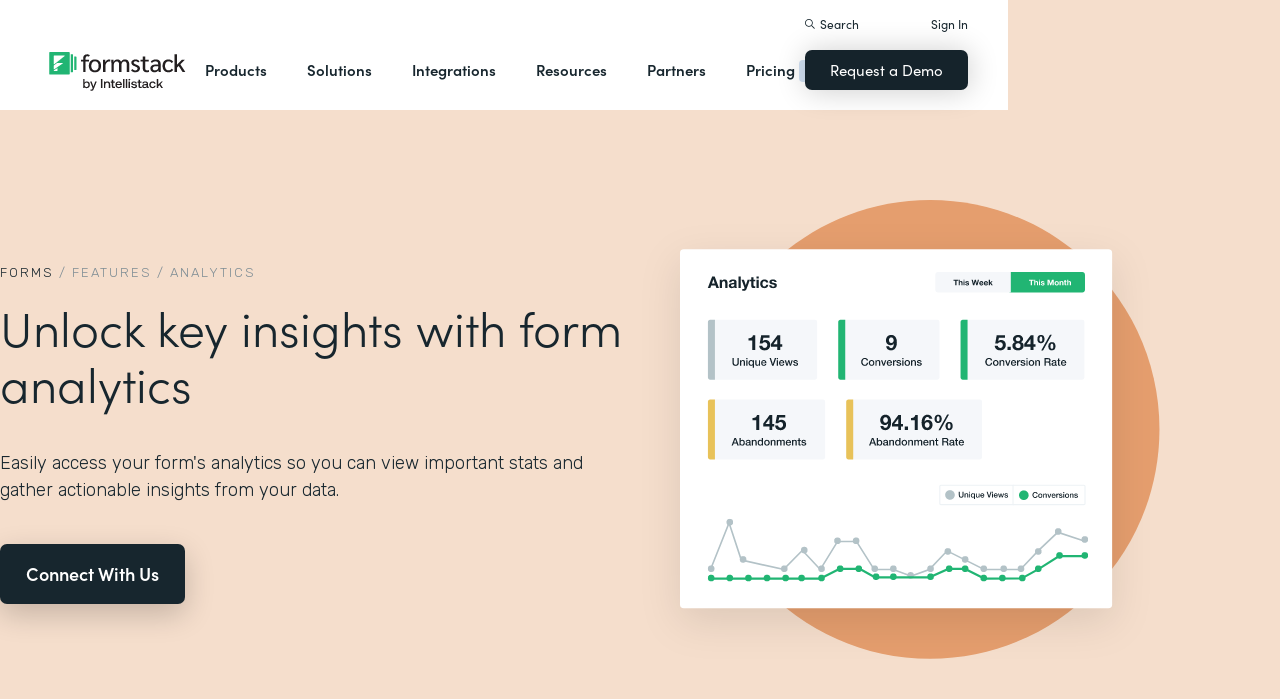

--- FILE ---
content_type: text/html
request_url: https://morehousecollege.formstack.com/features/analytics
body_size: 22448
content:
<!DOCTYPE html><!-- Last Published: Fri Dec 19 2025 17:57:31 GMT+0000 (Coordinated Universal Time) --><html data-wf-domain="webflow-prod.formstack.com" data-wf-page="631f56d731f15baa86480667" data-wf-site="5ebb0930dd82631397ddca92" data-wf-intellimize-customer-id="117466347" lang="en" data-wf-collection="631f56d731f15b75384806a3" data-wf-item-slug="analytics"><head><meta charset="utf-8"/><title>Form Analytics | Gather Actionable Insights | Formstack</title><meta content="Find form analytics features and more that allow you to view key data stats to gather actionable insights from your form data. Learn more now!" name="description"/><meta content="width=device-width, initial-scale=1" name="viewport"/><meta content="fODKti5w4dGtP_o2YE7rgSjTwHCDlXY8mECZr4WNbrQ" name="google-site-verification"/><link href="https://cdn.prod.website-files.com/5ebb0930dd82631397ddca92/css/fs-prod.shared.1c3888f78.min.css" rel="stylesheet" type="text/css"/><style>@media (min-width:992px) {html.w-mod-js:not(.w-mod-ix) [data-w-id="b9f70ce2-948d-7178-96ab-30a613cd3660"] {opacity:0;}}</style><link href="https://fonts.googleapis.com" rel="preconnect"/><link href="https://fonts.gstatic.com" rel="preconnect" crossorigin="anonymous"/><script src="https://ajax.googleapis.com/ajax/libs/webfont/1.6.26/webfont.js" type="text/javascript"></script><script type="text/javascript">WebFont.load({  google: {    families: ["Open Sans:300,300italic,400,400italic,600,600italic,700,700italic,800,800italic","Rubik:300,regular,500,700"]  }});</script><script src="https://use.typekit.net/iek1ypl.js" type="text/javascript"></script><script type="text/javascript">try{Typekit.load();}catch(e){}</script><script type="text/javascript">!function(o,c){var n=c.documentElement,t=" w-mod-";n.className+=t+"js",("ontouchstart"in o||o.DocumentTouch&&c instanceof DocumentTouch)&&(n.className+=t+"touch")}(window,document);</script><link href="https://cdn.prod.website-files.com/5ebb0930dd82631397ddca92/5f49000747c213807f0a1d74_FS_32x32.png" rel="shortcut icon" type="image/x-icon"/><link href="https://cdn.prod.website-files.com/5ebb0930dd82631397ddca92/5f490035d3afaf299acf7d59_FS_256x256.png" rel="apple-touch-icon"/><style>.anti-flicker, .anti-flicker * {visibility: hidden !important; opacity: 0 !important;}</style><style>[data-wf-hidden-variation], [data-wf-hidden-variation] * {
        display: none !important;
      }</style><script type="text/javascript">if (localStorage.getItem('intellimize_data_tracking_type') !== 'optOut') { localStorage.removeItem('intellimize_opt_out_117466347'); } if (localStorage.getItem('intellimize_data_tracking_type') !== 'optOut') { localStorage.setItem('intellimize_data_tracking_type', 'optOut'); }</script><script type="text/javascript">(function(e){var s={r:[]};e.wf={r:s.r,ready:t=>{s.r.push(t)}}})(window)</script><script type="text/javascript">(function(e,t,p){var n=document.documentElement,s={p:[],r:[]},u={p:s.p,r:s.r,push:function(e){s.p.push(e)},ready:function(e){s.r.push(e)}};e.intellimize=u,n.className+=" "+p,setTimeout(function(){n.className=n.className.replace(RegExp(" ?"+p),"")},t)})(window, 4000, 'anti-flicker')</script><link href="https://cdn.intellimize.co/snippet/117466347.js" rel="preload" as="script"/><script type="text/javascript">var wfClientScript=document.createElement("script");wfClientScript.src="https://cdn.intellimize.co/snippet/117466347.js",wfClientScript.async=!0,wfClientScript.onerror=function(){document.documentElement.className=document.documentElement.className.replace(RegExp(" ?anti-flicker"),"")},document.head.appendChild(wfClientScript);</script><link href="https://api.intellimize.co" rel="preconnect" crossorigin="true"/><link href="https://log.intellimize.co" rel="preconnect" crossorigin="true"/><link href="https://117466347.intellimizeio.com" rel="preconnect"/><script src="https://www.google.com/recaptcha/api.js" type="text/javascript"></script><!-- Custom CSS -->
<style>
  @font-face {font-display: swap;}input::placeholder{overflow:visible}a{cursor:pointer}body{-webkit-font-smoothing:antialiased}.w-webflow-badge {display: none !important;}.nav-dimmer.active {display: block;opacity: 1;}.hover_bg_light:hover .prod-nav-menui-item-callout {background-color: #7D8C94;}@media (max-width:767px){.templates-for-solution-section .templates-collection-grid div:nth-child(4) .templates-for-solution-section .templates-collection-grid div:nth-child(5) .templates-for-solution-section .templates-collection-grid div:nth-child(6){display:none}}@media (max-width:1220px) and (min-width:992px){#solutionsNav {width: 1000px;left: -300px;}.nav-background.full.sub-nav.product{width:1060px}#productNav .left-prod-nav-2{display:block}}.customer-story-logo-image{max-height:100%}
.standard-rich-text p {font-weight: 300 !important}.w-video embed, .w-video iframe, .w-video object {border: none !important}
@media screen and (max-width: 1300px) {.filtered-search-right-results{overflow-x:scroll;}}
@media (min-width:769px) {.nav-background.sub-nav.solutions-full{top:100px !important}.container .nav-background.sub-nav.solutions-full.bannervisible{top:130px !important}.templates-list-item.nav-menu-link.hide {display: none !important}}
@media(max-width: 768px) {header#nav.active .nav-container {position: fixed;width: 100%;height: 100%;background-color: #fff !important;overflow-y: scroll;padding-bottom: 100px;}#NavCTAContainer {display: none;}header#nav.active #NavCTAContainer {display: flex !important;justify-content: space-between;align-items: center;}header#nav.active ~ #drift-frame-controller, header#nav.active ~ .osano-cm-window {z-index: 1 !important;}}
.top-notification-bar .notification-bar-rich-text p {
	margin-bottom: 0;
}
.top-notification-bar .notification-bar-rich-text strong {
	font-weight: 700;
}
.top-notification-bar .notification-bar-rich-text a {
	font-weight: 400;
	color: white;
	font-family: sofia-pro,sans-serif;
}
.secondary-cta-link.border-box-black {
	align-self: start;
}
</style>

<!-- SCRIPTS -->
<!-- Google Tag Manager -->
<script>(function(w,d,s,l,i){w[l]=w[l]||[];w[l].push({'gtm.start':
new Date().getTime(),event:'gtm.js'});var f=d.getElementsByTagName(s)[0],
j=d.createElement(s),dl=l!='dataLayer'?'&l='+l:'';j.async=true;j.src=
'https://www.googletagmanager.com/gtm.js?id='+i+dl;f.parentNode.insertBefore(j,f);
})(window,document,'script','dataLayer','GTM-KHB6FZ');</script>
<!-- End Google Tag Manager -->

<!-- Start of HubSpot Embed Code -->
<script id="hs-script-loader" src="//js-na1.hs-scripts.com/47598483.js" defer></script>
<!-- End of HubSpot Embed Code -->

<script>
//Adding DataLayer from GTM to collect email
//https://developers.google.com/tag-platform/tag-manager/datalayer
window.dataLayer = window.dataLayer || []
dataLayer.push({
 'event': 'formSubmission',
 'formType': 'Contact us'
});
</script>

<!-- Start Osano Script -->
<script async src="https://cmp.osano.com/AzZnrAU15nrEq36kK/f442173a-e8e2-44e8-b518-188c07d6ccd1/osano.js"></script>
<script async src="https://cdn.jsdelivr.net/npm/cookieconsent@3/build/cookieconsent.min.js"></script>
<!-- End Osano Script -->

<!-- Google Consent Mode via Osano -->
<script>
  window.dataLayer = window.dataLayer ||[];
  function gtag(){dataLayer.push(arguments);}
  gtag('consent','default',{
    'ad_storage':'denied',
    'analytics_storage':'denied',
    'ad_user_data':'denied',
    'ad_personalization':'denied',
     'wait_for_update': 500
  });
  gtag("set", "ads_data_redaction", true);
</script>
<!-- End Google Consent Mode -->


<!-- Store GCLID -->
<script>/*
function getParam(e){var t=RegExp("[?&]"+e+"=([^&]*)").exec(window.location.search);return t&&decodeURIComponent(t[1].replace(/\+/g," "))}function getExpiryRecord(e){return{value:e,expiryDate:new Date().getTime()+7776e6}}function addGclid(){var e,t=getParam("gclid"),a=null,r=getParam("gclsrc"),i=!r||-1!==r.indexOf("aw");["gclid_field"].forEach(function(t){document.getElementById(t)&&(e=document.getElementById(t))}),t&&i&&(a=getExpiryRecord(t),localStorage.setItem("gclid",JSON.stringify(a)));var n=a||JSON.parse(localStorage.getItem("gclid")),c=n&&new Date().getTime()<n.expiryDate;e&&c&&(e.value=n.value)}window.addEventListener("load",addGclid);*/
</script>
<!-- End Store GCLID -->

<!-- Meta Pixel Code -->
<script>
!function(f,b,e,v,n,t,s)
{if(f.fbq)return;n=f.fbq=function(){n.callMethod?
n.callMethod.apply(n,arguments):n.queue.push(arguments)};
if(!f._fbq)f._fbq=n;n.push=n;n.loaded=!0;n.version='2.0';
n.queue=[];t=b.createElement(e);t.async=!0;
t.src=v;s=b.getElementsByTagName(e)[0];
s.parentNode.insertBefore(t,s)}(window, document,'script',
'https://connect.facebook.net/en_US/fbevents.js');
fbq('init', '764089252861911');
fbq('track', 'PageView');
</script>
<noscript><img height="1" width="1" style="display:none"
src="https://www.facebook.com/tr?id=764089252861911&ev=PageView&noscript=1"
/></noscript>
<!-- End Meta Pixel Code -->
<!-- END SCRIPTS --><link rel="canonical" href="https://www.formstack.com/features/analytics" />
<style>
.all_features_link {
    display: block;
    margin-bottom: 10px;
}
</style></head><body><header id="nav" data-w-id="d56d2632-8cfa-158d-09d3-7f73b1aa64f2" class="sticky-nav"><div class="nav-container nav-inner pt-40-pb-10"><div class="container flex space-between relative-block"><div class="nav-logo-container"><a href="/" data-wf-native-id-path="d7aea087-e56a-124a-b6f6-ca1159381ec9:ca6d9c4f-74e1-fa16-99b7-ed247bbd50fc" data-wf-ao-click-engagement-tracking="true" data-wf-element-id="ca6d9c4f-74e1-fa16-99b7-ed247bbd50fc" data-wf-component-context="%5B%7B%22componentId%22%3A%22d56d2632-8cfa-158d-09d3-7f73b1aa64f2%22%2C%22instanceId%22%3A%22d7aea087-e56a-124a-b6f6-ca1159381ec9%22%7D%5D" class="nav-logo-link w-inline-block"><img width="Auto" height="50" alt="Formstack Company Logo" src="https://cdn.prod.website-files.com/5ebb0930dd82631397ddca92/685b02e910b8b9e4bb7de167_logo-Formstack-by-Intellistack.svg" loading="eager" id="navLogoBlack" fetchpriority="high" class="nav-logo"/><img width="154" height="26" alt="Formstack White Logo" src="https://cdn.prod.website-files.com/5ebb0930dd82631397ddca92/5f612a5ac578cf166c08454d_formstack-logo-white.svg" loading="lazy" id="navLogoWhite" class="nav-logo hide"/></a><div class="nav-mobile-menu-container"><div id="nav-magnify-glass" class="mobile-nav-search-magnify hide"></div><div class="mobile-nav-search-close"></div><div id="MobileMenu" class="mobile-nav-dropdown"><img alt="Mobile Navigation Close" src="https://cdn.prod.website-files.com/5e84fbb7a2e28dc5497c62f3/5f89c453ab7da03a3d858ae4_icon-close-x.svg" class="hamburger-close"/><img alt="Mobile Navigation Open" src="https://cdn.prod.website-files.com/5e84fbb7a2e28dc5497c62f3/5f89c453ab7da0dd5e858ae0_icon-hamburger-menu.svg" class="hamburger"/></div></div></div><ul role="list" class="nav-grid new w-list-unstyled"><li id="productNav" class="products-list-item nav-menu-link w-node-ca6d9c4f-74e1-fa16-99b7-ed247bbd5106-b1aa64f2"><div class="tablet-menu-item"><a href="#" data-wf-native-id-path="d7aea087-e56a-124a-b6f6-ca1159381ec9:ca6d9c4f-74e1-fa16-99b7-ed247bbd5108" data-wf-ao-click-engagement-tracking="true" data-wf-element-id="ca6d9c4f-74e1-fa16-99b7-ed247bbd5108" data-wf-component-context="%5B%7B%22componentId%22%3A%22d56d2632-8cfa-158d-09d3-7f73b1aa64f2%22%2C%22instanceId%22%3A%22d7aea087-e56a-124a-b6f6-ca1159381ec9%22%7D%5D" class="nav-link">Products</a><div class="arrow-container-2"><img alt="" src="https://cdn.prod.website-files.com/5e84fbb7a2e28dc5497c62f3/5f89c453ab7da0dc31858adf_icon-triangle-menu.svg" class="nav-arrow products"/></div></div><div class="nav-background full sub-nav products"><div class="product-nav-container new"><div id="productNavLinkContainer" class="w-layout-grid nav-product-grid"><a href="/products/online-forms" data-wf-native-id-path="d7aea087-e56a-124a-b6f6-ca1159381ec9:884a0cbd-758b-2c90-57d5-3dfc09c433f7" data-wf-ao-click-engagement-tracking="true" data-wf-element-id="884a0cbd-758b-2c90-57d5-3dfc09c433f7" data-wf-component-context="%5B%7B%22componentId%22%3A%22d56d2632-8cfa-158d-09d3-7f73b1aa64f2%22%2C%22instanceId%22%3A%22d7aea087-e56a-124a-b6f6-ca1159381ec9%22%7D%5D" class="product-nav-item w-inline-block"><img width="20" height="20" alt="" src="https://cdn.prod.website-files.com/5e84fbb7a2e28dc5497c62f3/5f89c453ab7da03256858ae3_icons-forms-two.svg" class="platform-icon mt-5"/><div><div class="sofia-pro mb-15">Forms</div><div class="text-light text-smaller">Enhance data collection to data workflows with our enterprise-grade, yet easy-to-use no-code online form builder.<br/></div></div></a><a href="/products/documents" data-wf-native-id-path="d7aea087-e56a-124a-b6f6-ca1159381ec9:884a0cbd-758b-2c90-57d5-3dfc09c4340f" data-wf-ao-click-engagement-tracking="true" data-wf-element-id="884a0cbd-758b-2c90-57d5-3dfc09c4340f" data-wf-component-context="%5B%7B%22componentId%22%3A%22d56d2632-8cfa-158d-09d3-7f73b1aa64f2%22%2C%22instanceId%22%3A%22d7aea087-e56a-124a-b6f6-ca1159381ec9%22%7D%5D" class="product-nav-item w-inline-block"><img width="20" height="20" alt="" src="https://cdn.prod.website-files.com/5e84fbb7a2e28dc5497c62f3/5f89c453ab7da072b2858adc_icon-documents.svg" class="platform-icon mt-5"/><div><div class="sofia-pro mb-15">Documents</div><div class="text-light text-smaller">Automate revenue-generating documents and transform data into professional, dynamic documents to impress your end customers.<br/></div></div></a><a href="/products/sign" data-wf-native-id-path="d7aea087-e56a-124a-b6f6-ca1159381ec9:884a0cbd-758b-2c90-57d5-3dfc09c43427" data-wf-ao-click-engagement-tracking="true" data-wf-element-id="884a0cbd-758b-2c90-57d5-3dfc09c43427" data-wf-component-context="%5B%7B%22componentId%22%3A%22d56d2632-8cfa-158d-09d3-7f73b1aa64f2%22%2C%22instanceId%22%3A%22d7aea087-e56a-124a-b6f6-ca1159381ec9%22%7D%5D" class="product-nav-item w-inline-block"><img width="20" height="20" alt="" src="https://cdn.prod.website-files.com/5e84fbb7a2e28dc5497c62f3/5f89c453ab7da0d605858ae1__Sign.svg" class="platform-icon mt-5"/><div><div class="sofia-pro mb-15">Sign</div><div class="text-light text-smaller">Collect digital signatures easily and securely with the eSignature solution that is easy for you and your end customers.<br/></div></div></a><a href="https://www.intellistack-streamline.com" data-wf-native-id-path="d7aea087-e56a-124a-b6f6-ca1159381ec9:884a0cbd-758b-2c90-57d5-3dfc09c433ff" data-wf-ao-click-engagement-tracking="true" data-wf-element-id="884a0cbd-758b-2c90-57d5-3dfc09c433ff" data-wf-component-context="%5B%7B%22componentId%22%3A%22d56d2632-8cfa-158d-09d3-7f73b1aa64f2%22%2C%22instanceId%22%3A%22d7aea087-e56a-124a-b6f6-ca1159381ec9%22%7D%5D" class="product-nav-item w-inline-block"><img width="20" height="20" alt="" src="https://cdn.prod.website-files.com/5ebb0930dd82631397ddca92/67b4f81cb13e3d2a6155da02_7d5ca90ccdd08e76e8a886d74424c280_logo-icon-streamline.svg" class="platform-icon mt-5"/><div><div class="sofia-pro mb-15">Intellistack Streamline</div><div class="text-light text-smaller">Market-first process automation platform for building error‒free, data‒rich workflows with automatic prefill that reduce costs and risks, and improve efficiency.<br/></div></div></a><a href="/products/suite" data-wf-native-id-path="d7aea087-e56a-124a-b6f6-ca1159381ec9:884a0cbd-758b-2c90-57d5-3dfc09c43417" data-wf-ao-click-engagement-tracking="true" data-wf-element-id="884a0cbd-758b-2c90-57d5-3dfc09c43417" data-wf-component-context="%5B%7B%22componentId%22%3A%22d56d2632-8cfa-158d-09d3-7f73b1aa64f2%22%2C%22instanceId%22%3A%22d7aea087-e56a-124a-b6f6-ca1159381ec9%22%7D%5D" class="product-nav-item w-inline-block"><img width="20" height="20" alt="" src="https://cdn.prod.website-files.com/5e84fbb7a2e28dc5497c62f3/5f89c453ab7da007ea858ade_icon-platform.svg" class="platform-icon mt-5"/><div><div class="sofia-pro mb-15">Suite</div><div class="text-light text-smaller">Formstack’s all-in-one solution for online forms, document generation, eSignatures, and automated workflows.<br/></div></div></a><a id="productNavCTA" data-wf-native-id-path="d7aea087-e56a-124a-b6f6-ca1159381ec9:884a0cbd-758b-2c90-57d5-3dfc09c4342f" data-wf-ao-click-engagement-tracking="true" data-wf-element-id="884a0cbd-758b-2c90-57d5-3dfc09c4342f" data-wf-component-context="%5B%7B%22componentId%22%3A%22d56d2632-8cfa-158d-09d3-7f73b1aa64f2%22%2C%22instanceId%22%3A%22d7aea087-e56a-124a-b6f6-ca1159381ec9%22%7D%5D" href="/contact-sales" class="flex flex-left width-full hover_bg_light mobile-mt-30 mobile-break w-node-_884a0cbd-758b-2c90-57d5-3dfc09c4342f-b1aa64f2 w-inline-block"><img src="https://cdn.prod.website-files.com/5ebb0930dd82631397ddca92/67b5234c0b8611638598906b_photo-navigation-products-man-and-woman-smiling-at-laptop.webp" loading="lazy" alt="" class="image mobile-full-width"/><div class="prod-nav-menui-item-callout"><div class="sofia-pro color-white text-extra-large mb-20">Schedule a Demo</div><div class="flex flex-left mobile-flex-center"><div class="text-light text-smaller color-white">See the platform in action for yourself<br/></div><img src="https://cdn.prod.website-files.com/5ebb0930dd82631397ddca92/67b5f3348cb2a8f0918e3ead_element-arrow-white.svg" loading="lazy" alt="" class="ml-5 desktop-only"/></div></div></a><a href="/products/forms-for-salesforce" data-wf-native-id-path="d7aea087-e56a-124a-b6f6-ca1159381ec9:884a0cbd-758b-2c90-57d5-3dfc09c43407" data-wf-ao-click-engagement-tracking="true" data-wf-element-id="884a0cbd-758b-2c90-57d5-3dfc09c43407" data-wf-component-context="%5B%7B%22componentId%22%3A%22d56d2632-8cfa-158d-09d3-7f73b1aa64f2%22%2C%22instanceId%22%3A%22d7aea087-e56a-124a-b6f6-ca1159381ec9%22%7D%5D" class="product-nav-item w-inline-block"><img width="20" height="20" alt="" src="https://cdn.prod.website-files.com/5ebb0930dd82631397ddca92/5f5a297931a857e2eb6243b5_Forms-for-Salesforce.svg" class="platform-icon mt-5"/><div><div class="sofia-pro mb-15">Forms for Salesforce</div><div class="text-light text-smaller">Securely collect and manage data all within your Salesforce org with our market-first native forms solution.<br/></div></div></a><a href="/products/documents-for-salesforce" data-wf-native-id-path="d7aea087-e56a-124a-b6f6-ca1159381ec9:884a0cbd-758b-2c90-57d5-3dfc09c4341f" data-wf-ao-click-engagement-tracking="true" data-wf-element-id="884a0cbd-758b-2c90-57d5-3dfc09c4341f" data-wf-component-context="%5B%7B%22componentId%22%3A%22d56d2632-8cfa-158d-09d3-7f73b1aa64f2%22%2C%22instanceId%22%3A%22d7aea087-e56a-124a-b6f6-ca1159381ec9%22%7D%5D" class="product-nav-item mb-10 w-inline-block"><img width="20" height="20" alt="" src="https://cdn.prod.website-files.com/5ebb0930dd82631397ddca92/5f5a2980326d464ece166811_Documents-for-Salesforce.svg" class="platform-icon mt-5"/><div><div class="sofia-pro mb-15">Documents for Salesforce</div><div class="text-light text-smaller">Robust document generation for all your business needs and integrated with Salesforce - from proposals to contracts and invoices.<br/></div></div></a></div></div></div></li><li class="solutions-list-item nav-menu-link full-width-nav"><div class="tablet-menu-item"><a href="#" data-wf-native-id-path="d7aea087-e56a-124a-b6f6-ca1159381ec9:ca6d9c4f-74e1-fa16-99b7-ed247bbd5151" data-wf-ao-click-engagement-tracking="true" data-wf-element-id="ca6d9c4f-74e1-fa16-99b7-ed247bbd5151" data-wf-component-context="%5B%7B%22componentId%22%3A%22d56d2632-8cfa-158d-09d3-7f73b1aa64f2%22%2C%22instanceId%22%3A%22d7aea087-e56a-124a-b6f6-ca1159381ec9%22%7D%5D" class="nav-link">Solutions</a><div class="arrow-container-2"><img alt="" src="https://cdn.prod.website-files.com/5e84fbb7a2e28dc5497c62f3/5f89c453ab7da0dc31858adf_icon-triangle-menu.svg" class="nav-arrow solutions"/></div></div><div id="solutionsNav" class="nav-background sub-nav sub-nav-full"><div id="w-node-ca6d9c4f-74e1-fa16-99b7-ed247bbd5156-b1aa64f2" class="w-layout-layout quick-stack relative-block solution-nav wf-layout-layout"><div id="w-node-ca6d9c4f-74e1-fa16-99b7-ed247bbd5157-b1aa64f2" class="w-layout-cell"><div class="nav-col-solutions"><div class="nav-secondary-title sofia-pro">BY INDUSTRY</div><div class="nav-solution-link-block"><img loading="lazy" src="https://cdn.prod.website-files.com/5ebb0930dd82631397ddca92/64c99bab6fe66e63cf226acc_nav-solution-icon-1.svg" alt=""/><div class="solution-nav-links"><a data-w-id="ca6d9c4f-74e1-fa16-99b7-ed247bbd515e" data-wf-native-id-path="d7aea087-e56a-124a-b6f6-ca1159381ec9:ca6d9c4f-74e1-fa16-99b7-ed247bbd515e" data-wf-ao-click-engagement-tracking="true" data-wf-element-id="ca6d9c4f-74e1-fa16-99b7-ed247bbd515e" data-wf-component-context="%5B%7B%22componentId%22%3A%22d56d2632-8cfa-158d-09d3-7f73b1aa64f2%22%2C%22instanceId%22%3A%22d7aea087-e56a-124a-b6f6-ca1159381ec9%22%7D%5D" href="https://www.formstack.com/industry/healthcare" class="solution-nav-link nav-title w-inline-block"><img loading="lazy" src="https://cdn.prod.website-files.com/5ebb0930dd82631397ddca92/64ca4e42e48c4099fb59d639_Nav-link-green-arrow.svg" alt="" class="solution-nav-link-arrow"/><div>Healthcare</div></a><a data-w-id="ca6d9c4f-74e1-fa16-99b7-ed247bbd5162" data-wf-native-id-path="d7aea087-e56a-124a-b6f6-ca1159381ec9:ca6d9c4f-74e1-fa16-99b7-ed247bbd5162" data-wf-ao-click-engagement-tracking="true" data-wf-element-id="ca6d9c4f-74e1-fa16-99b7-ed247bbd5162" data-wf-component-context="%5B%7B%22componentId%22%3A%22d56d2632-8cfa-158d-09d3-7f73b1aa64f2%22%2C%22instanceId%22%3A%22d7aea087-e56a-124a-b6f6-ca1159381ec9%22%7D%5D" href="https://www.formstack.com/solutions/patient-onboarding" class="solution-nav-link w-inline-block"><img loading="lazy" src="https://cdn.prod.website-files.com/5ebb0930dd82631397ddca92/64ca4e42e48c4099fb59d639_Nav-link-green-arrow.svg" alt="" class="solution-nav-link-arrow"/><div>Patient Onboarding</div></a><a data-w-id="ca6d9c4f-74e1-fa16-99b7-ed247bbd5166" data-wf-native-id-path="d7aea087-e56a-124a-b6f6-ca1159381ec9:ca6d9c4f-74e1-fa16-99b7-ed247bbd5166" data-wf-ao-click-engagement-tracking="true" data-wf-element-id="ca6d9c4f-74e1-fa16-99b7-ed247bbd5166" data-wf-component-context="%5B%7B%22componentId%22%3A%22d56d2632-8cfa-158d-09d3-7f73b1aa64f2%22%2C%22instanceId%22%3A%22d7aea087-e56a-124a-b6f6-ca1159381ec9%22%7D%5D" href="https://www.formstack.com/solutions/hipaa-data-security" class="solution-nav-link w-inline-block"><img loading="lazy" src="https://cdn.prod.website-files.com/5ebb0930dd82631397ddca92/64ca4e42e48c4099fb59d639_Nav-link-green-arrow.svg" alt="" class="solution-nav-link-arrow"/><div class="no-wrap-div">HIPAA Data Security</div></a><a data-w-id="ca6d9c4f-74e1-fa16-99b7-ed247bbd516a" data-wf-native-id-path="d7aea087-e56a-124a-b6f6-ca1159381ec9:ca6d9c4f-74e1-fa16-99b7-ed247bbd516a" data-wf-ao-click-engagement-tracking="true" data-wf-element-id="ca6d9c4f-74e1-fa16-99b7-ed247bbd516a" data-wf-component-context="%5B%7B%22componentId%22%3A%22d56d2632-8cfa-158d-09d3-7f73b1aa64f2%22%2C%22instanceId%22%3A%22d7aea087-e56a-124a-b6f6-ca1159381ec9%22%7D%5D" href="https://www.formstack.com/solutions/healthcare-marketing" class="solution-nav-link w-inline-block"><img loading="lazy" src="https://cdn.prod.website-files.com/5ebb0930dd82631397ddca92/64ca4e42e48c4099fb59d639_Nav-link-green-arrow.svg" alt="" class="solution-nav-link-arrow"/><div class="no-wrap-div">Healthcare Marketing</div></a></div></div><div class="nav-solution-link-block"><img loading="lazy" src="https://cdn.prod.website-files.com/5ebb0930dd82631397ddca92/64cbd834115ce226583ae91f_icon-nav-solution-2.svg" alt=""/><div class="solution-nav-links"><a data-w-id="ca6d9c4f-74e1-fa16-99b7-ed247bbd5171" data-wf-native-id-path="d7aea087-e56a-124a-b6f6-ca1159381ec9:ca6d9c4f-74e1-fa16-99b7-ed247bbd5171" data-wf-ao-click-engagement-tracking="true" data-wf-element-id="ca6d9c4f-74e1-fa16-99b7-ed247bbd5171" data-wf-component-context="%5B%7B%22componentId%22%3A%22d56d2632-8cfa-158d-09d3-7f73b1aa64f2%22%2C%22instanceId%22%3A%22d7aea087-e56a-124a-b6f6-ca1159381ec9%22%7D%5D" href="https://www.formstack.com/industry/financial-services" class="solution-nav-link nav-title w-inline-block"><img loading="lazy" src="https://cdn.prod.website-files.com/5ebb0930dd82631397ddca92/64ca4e42e48c4099fb59d639_Nav-link-green-arrow.svg" alt="" class="solution-nav-link-arrow"/><div>Financial Services</div></a><a data-w-id="ca6d9c4f-74e1-fa16-99b7-ed247bbd5175" data-wf-native-id-path="d7aea087-e56a-124a-b6f6-ca1159381ec9:ca6d9c4f-74e1-fa16-99b7-ed247bbd5175" data-wf-ao-click-engagement-tracking="true" data-wf-element-id="ca6d9c4f-74e1-fa16-99b7-ed247bbd5175" data-wf-component-context="%5B%7B%22componentId%22%3A%22d56d2632-8cfa-158d-09d3-7f73b1aa64f2%22%2C%22instanceId%22%3A%22d7aea087-e56a-124a-b6f6-ca1159381ec9%22%7D%5D" href="https://www.formstack.com/solutions/claims-reports" class="solution-nav-link w-inline-block"><img loading="lazy" src="https://cdn.prod.website-files.com/5ebb0930dd82631397ddca92/64ca4e42e48c4099fb59d639_Nav-link-green-arrow.svg" alt="" class="solution-nav-link-arrow"/><div>Claims &amp; Reports</div></a><a data-w-id="ca6d9c4f-74e1-fa16-99b7-ed247bbd5179" data-wf-native-id-path="d7aea087-e56a-124a-b6f6-ca1159381ec9:ca6d9c4f-74e1-fa16-99b7-ed247bbd5179" data-wf-ao-click-engagement-tracking="true" data-wf-element-id="ca6d9c4f-74e1-fa16-99b7-ed247bbd5179" data-wf-component-context="%5B%7B%22componentId%22%3A%22d56d2632-8cfa-158d-09d3-7f73b1aa64f2%22%2C%22instanceId%22%3A%22d7aea087-e56a-124a-b6f6-ca1159381ec9%22%7D%5D" href="https://www.formstack.com/solutions/salesforce-financial-services-automation" class="solution-nav-link w-inline-block"><img loading="lazy" src="https://cdn.prod.website-files.com/5ebb0930dd82631397ddca92/64ca4e42e48c4099fb59d639_Nav-link-green-arrow.svg" alt="" class="solution-nav-link-arrow"/><div class="no-wrap-div">Salesforce Automation</div></a><a data-w-id="ca6d9c4f-74e1-fa16-99b7-ed247bbd517d" data-wf-native-id-path="d7aea087-e56a-124a-b6f6-ca1159381ec9:ca6d9c4f-74e1-fa16-99b7-ed247bbd517d" data-wf-ao-click-engagement-tracking="true" data-wf-element-id="ca6d9c4f-74e1-fa16-99b7-ed247bbd517d" data-wf-component-context="%5B%7B%22componentId%22%3A%22d56d2632-8cfa-158d-09d3-7f73b1aa64f2%22%2C%22instanceId%22%3A%22d7aea087-e56a-124a-b6f6-ca1159381ec9%22%7D%5D" href="https://www.formstack.com/solutions/electronic-signature-for-insurance" class="solution-nav-link w-inline-block"><img loading="lazy" src="https://cdn.prod.website-files.com/5ebb0930dd82631397ddca92/64ca4e42e48c4099fb59d639_Nav-link-green-arrow.svg" alt="" class="solution-nav-link-arrow"/><div class="no-wrap-div">Esignatures</div></a></div></div></div></div><div id="w-node-ca6d9c4f-74e1-fa16-99b7-ed247bbd5181-b1aa64f2" class="w-layout-cell"><div class="nav-col-solutions"><div class="nav-secondary-title hidden">BY INDUSTRY</div><div class="nav-solution-link-block"><img loading="lazy" src="https://cdn.prod.website-files.com/5ebb0930dd82631397ddca92/64cbd833b89138113d8d62e4_icon-nav-solution-3.svg" alt=""/><div class="solution-nav-links"><a data-w-id="ca6d9c4f-74e1-fa16-99b7-ed247bbd5188" data-wf-native-id-path="d7aea087-e56a-124a-b6f6-ca1159381ec9:ca6d9c4f-74e1-fa16-99b7-ed247bbd5188" data-wf-ao-click-engagement-tracking="true" data-wf-element-id="ca6d9c4f-74e1-fa16-99b7-ed247bbd5188" data-wf-component-context="%5B%7B%22componentId%22%3A%22d56d2632-8cfa-158d-09d3-7f73b1aa64f2%22%2C%22instanceId%22%3A%22d7aea087-e56a-124a-b6f6-ca1159381ec9%22%7D%5D" href="https://www.formstack.com/industry/higher-education" class="solution-nav-link nav-title w-inline-block"><img loading="lazy" src="https://cdn.prod.website-files.com/5ebb0930dd82631397ddca92/64ca4e42e48c4099fb59d639_Nav-link-green-arrow.svg" alt="" class="solution-nav-link-arrow"/><div>Education</div></a><a data-w-id="ca6d9c4f-74e1-fa16-99b7-ed247bbd518c" data-wf-native-id-path="d7aea087-e56a-124a-b6f6-ca1159381ec9:ca6d9c4f-74e1-fa16-99b7-ed247bbd518c" data-wf-ao-click-engagement-tracking="true" data-wf-element-id="ca6d9c4f-74e1-fa16-99b7-ed247bbd518c" data-wf-component-context="%5B%7B%22componentId%22%3A%22d56d2632-8cfa-158d-09d3-7f73b1aa64f2%22%2C%22instanceId%22%3A%22d7aea087-e56a-124a-b6f6-ca1159381ec9%22%7D%5D" href="https://www.formstack.com/solutions/student-engagement" class="solution-nav-link w-inline-block"><img loading="lazy" src="https://cdn.prod.website-files.com/5ebb0930dd82631397ddca92/64ca4e42e48c4099fb59d639_Nav-link-green-arrow.svg" alt="" class="solution-nav-link-arrow"/><div>Student Engagement</div></a><a data-w-id="ca6d9c4f-74e1-fa16-99b7-ed247bbd5190" data-wf-native-id-path="d7aea087-e56a-124a-b6f6-ca1159381ec9:ca6d9c4f-74e1-fa16-99b7-ed247bbd5190" data-wf-ao-click-engagement-tracking="true" data-wf-element-id="ca6d9c4f-74e1-fa16-99b7-ed247bbd5190" data-wf-component-context="%5B%7B%22componentId%22%3A%22d56d2632-8cfa-158d-09d3-7f73b1aa64f2%22%2C%22instanceId%22%3A%22d7aea087-e56a-124a-b6f6-ca1159381ec9%22%7D%5D" href="https://www.formstack.com/solutions/prospective-students" class="solution-nav-link w-inline-block"><img loading="lazy" src="https://cdn.prod.website-files.com/5ebb0930dd82631397ddca92/64ca4e42e48c4099fb59d639_Nav-link-green-arrow.svg" alt="" class="solution-nav-link-arrow"/><div class="no-wrap-div">Prospective Students</div></a><a data-w-id="ca6d9c4f-74e1-fa16-99b7-ed247bbd5194" data-wf-native-id-path="d7aea087-e56a-124a-b6f6-ca1159381ec9:ca6d9c4f-74e1-fa16-99b7-ed247bbd5194" data-wf-ao-click-engagement-tracking="true" data-wf-element-id="ca6d9c4f-74e1-fa16-99b7-ed247bbd5194" data-wf-component-context="%5B%7B%22componentId%22%3A%22d56d2632-8cfa-158d-09d3-7f73b1aa64f2%22%2C%22instanceId%22%3A%22d7aea087-e56a-124a-b6f6-ca1159381ec9%22%7D%5D" href="https://www.formstack.com/solutions/alumni" class="solution-nav-link w-inline-block"><img loading="lazy" src="https://cdn.prod.website-files.com/5ebb0930dd82631397ddca92/64ca4e42e48c4099fb59d639_Nav-link-green-arrow.svg" alt="" class="solution-nav-link-arrow"/><div class="no-wrap-div">Alumni Experiences</div></a></div></div><div class="nav-solution-link-block"><img loading="lazy" src="https://cdn.prod.website-files.com/5ebb0930dd82631397ddca92/64cbd834bfd421f6a43aa011_icon-nav-solution-4.svg" alt=""/><div class="solution-nav-links"><a data-w-id="ca6d9c4f-74e1-fa16-99b7-ed247bbd519b" data-wf-native-id-path="d7aea087-e56a-124a-b6f6-ca1159381ec9:ca6d9c4f-74e1-fa16-99b7-ed247bbd519b" data-wf-ao-click-engagement-tracking="true" data-wf-element-id="ca6d9c4f-74e1-fa16-99b7-ed247bbd519b" data-wf-component-context="%5B%7B%22componentId%22%3A%22d56d2632-8cfa-158d-09d3-7f73b1aa64f2%22%2C%22instanceId%22%3A%22d7aea087-e56a-124a-b6f6-ca1159381ec9%22%7D%5D" href="https://www.formstack.com/industry/software" class="solution-nav-link nav-title w-inline-block"><img loading="lazy" src="https://cdn.prod.website-files.com/5ebb0930dd82631397ddca92/64ca4e42e48c4099fb59d639_Nav-link-green-arrow.svg" alt="" class="solution-nav-link-arrow"/><div>Software</div></a><a data-w-id="ca6d9c4f-74e1-fa16-99b7-ed247bbd519f" data-wf-native-id-path="d7aea087-e56a-124a-b6f6-ca1159381ec9:ca6d9c4f-74e1-fa16-99b7-ed247bbd519f" data-wf-ao-click-engagement-tracking="true" data-wf-element-id="ca6d9c4f-74e1-fa16-99b7-ed247bbd519f" data-wf-component-context="%5B%7B%22componentId%22%3A%22d56d2632-8cfa-158d-09d3-7f73b1aa64f2%22%2C%22instanceId%22%3A%22d7aea087-e56a-124a-b6f6-ca1159381ec9%22%7D%5D" href="https://www.formstack.com/solutions/employee-onboarding" class="solution-nav-link w-inline-block"><img loading="lazy" src="https://cdn.prod.website-files.com/5ebb0930dd82631397ddca92/64ca4e42e48c4099fb59d639_Nav-link-green-arrow.svg" alt="" class="solution-nav-link-arrow"/><div>Employee Onboarding</div></a><a data-w-id="ca6d9c4f-74e1-fa16-99b7-ed247bbd51a3" data-wf-native-id-path="d7aea087-e56a-124a-b6f6-ca1159381ec9:ca6d9c4f-74e1-fa16-99b7-ed247bbd51a3" data-wf-ao-click-engagement-tracking="true" data-wf-element-id="ca6d9c4f-74e1-fa16-99b7-ed247bbd51a3" data-wf-component-context="%5B%7B%22componentId%22%3A%22d56d2632-8cfa-158d-09d3-7f73b1aa64f2%22%2C%22instanceId%22%3A%22d7aea087-e56a-124a-b6f6-ca1159381ec9%22%7D%5D" href="https://www.formstack.com/use-case/lead-generation" class="solution-nav-link w-inline-block"><img loading="lazy" src="https://cdn.prod.website-files.com/5ebb0930dd82631397ddca92/64ca4e42e48c4099fb59d639_Nav-link-green-arrow.svg" alt="" class="solution-nav-link-arrow"/><div class="no-wrap-div">Lead Generation</div></a><a data-w-id="ca6d9c4f-74e1-fa16-99b7-ed247bbd51a7" data-wf-native-id-path="d7aea087-e56a-124a-b6f6-ca1159381ec9:ca6d9c4f-74e1-fa16-99b7-ed247bbd51a7" data-wf-ao-click-engagement-tracking="true" data-wf-element-id="ca6d9c4f-74e1-fa16-99b7-ed247bbd51a7" data-wf-component-context="%5B%7B%22componentId%22%3A%22d56d2632-8cfa-158d-09d3-7f73b1aa64f2%22%2C%22instanceId%22%3A%22d7aea087-e56a-124a-b6f6-ca1159381ec9%22%7D%5D" href="https://www.formstack.com/solutions/customer-satisfaction-surveys" class="solution-nav-link w-inline-block"><img loading="lazy" src="https://cdn.prod.website-files.com/5ebb0930dd82631397ddca92/64ca4e42e48c4099fb59d639_Nav-link-green-arrow.svg" alt="" class="solution-nav-link-arrow"/><div class="no-wrap-div">Customer Surveys</div></a></div></div></div></div><div id="w-node-ca6d9c4f-74e1-fa16-99b7-ed247bbd51ab-b1aa64f2" class="w-layout-cell gray-border-left border-desktop-tablet"><div class="pl-30"><div class="nav-secondary-title sofia-pro pl-4">BY ROLE</div><a data-w-id="ca6d9c4f-74e1-fa16-99b7-ed247bbd51af" data-wf-native-id-path="d7aea087-e56a-124a-b6f6-ca1159381ec9:ca6d9c4f-74e1-fa16-99b7-ed247bbd51af" data-wf-ao-click-engagement-tracking="true" data-wf-element-id="ca6d9c4f-74e1-fa16-99b7-ed247bbd51af" data-wf-component-context="%5B%7B%22componentId%22%3A%22d56d2632-8cfa-158d-09d3-7f73b1aa64f2%22%2C%22instanceId%22%3A%22d7aea087-e56a-124a-b6f6-ca1159381ec9%22%7D%5D" href="https://www.formstack.com/roles/salesforce-admins" class="solution-nav-link mt-0 special-margin w-inline-block"><div>Salesforce Admins</div></a><a data-w-id="ca6d9c4f-74e1-fa16-99b7-ed247bbd51b2" data-wf-native-id-path="d7aea087-e56a-124a-b6f6-ca1159381ec9:ca6d9c4f-74e1-fa16-99b7-ed247bbd51b2" data-wf-ao-click-engagement-tracking="true" data-wf-element-id="ca6d9c4f-74e1-fa16-99b7-ed247bbd51b2" data-wf-component-context="%5B%7B%22componentId%22%3A%22d56d2632-8cfa-158d-09d3-7f73b1aa64f2%22%2C%22instanceId%22%3A%22d7aea087-e56a-124a-b6f6-ca1159381ec9%22%7D%5D" href="https://www.formstack.com/roles/finance" class="solution-nav-link mt-0 special-margin w-inline-block"><div>Finance</div></a><a data-w-id="ca6d9c4f-74e1-fa16-99b7-ed247bbd51b5" data-wf-native-id-path="d7aea087-e56a-124a-b6f6-ca1159381ec9:ca6d9c4f-74e1-fa16-99b7-ed247bbd51b5" data-wf-ao-click-engagement-tracking="true" data-wf-element-id="ca6d9c4f-74e1-fa16-99b7-ed247bbd51b5" data-wf-component-context="%5B%7B%22componentId%22%3A%22d56d2632-8cfa-158d-09d3-7f73b1aa64f2%22%2C%22instanceId%22%3A%22d7aea087-e56a-124a-b6f6-ca1159381ec9%22%7D%5D" href="https://www.formstack.com/roles/sales-and-marketing" class="solution-nav-link mt-0 special-margin w-inline-block"><div>Marketing &amp; Sales</div></a><a data-w-id="ca6d9c4f-74e1-fa16-99b7-ed247bbd51b8" data-wf-native-id-path="d7aea087-e56a-124a-b6f6-ca1159381ec9:ca6d9c4f-74e1-fa16-99b7-ed247bbd51b8" data-wf-ao-click-engagement-tracking="true" data-wf-element-id="ca6d9c4f-74e1-fa16-99b7-ed247bbd51b8" data-wf-component-context="%5B%7B%22componentId%22%3A%22d56d2632-8cfa-158d-09d3-7f73b1aa64f2%22%2C%22instanceId%22%3A%22d7aea087-e56a-124a-b6f6-ca1159381ec9%22%7D%5D" href="https://www.formstack.com/roles/human-resources" class="solution-nav-link mt-0 special-margin w-inline-block"><div>Human Resources</div></a><a data-w-id="ca6d9c4f-74e1-fa16-99b7-ed247bbd51bb" data-wf-native-id-path="d7aea087-e56a-124a-b6f6-ca1159381ec9:ca6d9c4f-74e1-fa16-99b7-ed247bbd51bb" data-wf-ao-click-engagement-tracking="true" data-wf-element-id="ca6d9c4f-74e1-fa16-99b7-ed247bbd51bb" data-wf-component-context="%5B%7B%22componentId%22%3A%22d56d2632-8cfa-158d-09d3-7f73b1aa64f2%22%2C%22instanceId%22%3A%22d7aea087-e56a-124a-b6f6-ca1159381ec9%22%7D%5D" href="https://www.formstack.com/roles/it" class="solution-nav-link mt-0 special-margin w-inline-block"><div>IT</div></a><a data-w-id="ca6d9c4f-74e1-fa16-99b7-ed247bbd51be" data-wf-native-id-path="d7aea087-e56a-124a-b6f6-ca1159381ec9:ca6d9c4f-74e1-fa16-99b7-ed247bbd51be" data-wf-ao-click-engagement-tracking="true" data-wf-element-id="ca6d9c4f-74e1-fa16-99b7-ed247bbd51be" data-wf-component-context="%5B%7B%22componentId%22%3A%22d56d2632-8cfa-158d-09d3-7f73b1aa64f2%22%2C%22instanceId%22%3A%22d7aea087-e56a-124a-b6f6-ca1159381ec9%22%7D%5D" href="https://www.formstack.com/roles/security-and-compliance" class="solution-nav-link mt-0 special-margin w-inline-block"><div class="no-wrap-div">Security &amp; Compliance</div></a></div></div><div id="w-node-ca6d9c4f-74e1-fa16-99b7-ed247bbd51c1-b1aa64f2" class="w-layout-cell gray-border-left border-desktop-tablet"><div class="nav-col-solutions end"><div class="nav-secondary-title sofia-pro pl-4">FEATURED CUSTOMER STORY</div><div id="navCustomerStoryContainer"></div></div></div><div id="w-node-ca6d9c4f-74e1-fa16-99b7-ed247bbd51c6-b1aa64f2" class="w-layout-cell"><a data-wf-native-id-path="d7aea087-e56a-124a-b6f6-ca1159381ec9:ca6d9c4f-74e1-fa16-99b7-ed247bbd51c7" data-wf-ao-click-engagement-tracking="true" data-wf-element-id="ca6d9c4f-74e1-fa16-99b7-ed247bbd51c7" data-wf-component-context="%5B%7B%22componentId%22%3A%22d56d2632-8cfa-158d-09d3-7f73b1aa64f2%22%2C%22instanceId%22%3A%22d7aea087-e56a-124a-b6f6-ca1159381ec9%22%7D%5D" href="https://www.formstack.com/resources#resources-industry" class="solution-nav-link-block-left w-inline-block"><div>Don’t see your industry?  Don’t Worry.  See all industries here</div><img loading="lazy" src="https://cdn.prod.website-files.com/5ebb0930dd82631397ddca92/6475d4f903a904b42a505c92_element-green-arrow-right.svg" alt="" class="filter-white mt-2 ml-5"/></a></div><div id="w-node-ca6d9c4f-74e1-fa16-99b7-ed247bbd51cb-b1aa64f2" class="w-layout-cell"><a data-wf-native-id-path="d7aea087-e56a-124a-b6f6-ca1159381ec9:ca6d9c4f-74e1-fa16-99b7-ed247bbd51cc" data-wf-ao-click-engagement-tracking="true" data-wf-element-id="ca6d9c4f-74e1-fa16-99b7-ed247bbd51cc" data-wf-component-context="%5B%7B%22componentId%22%3A%22d56d2632-8cfa-158d-09d3-7f73b1aa64f2%22%2C%22instanceId%22%3A%22d7aea087-e56a-124a-b6f6-ca1159381ec9%22%7D%5D" href="https://www.formstack.com/customer-stories" class="solution-nav-link-block-right w-inline-block"><div>See All Customer Stories</div><img loading="lazy" src="https://cdn.prod.website-files.com/5ebb0930dd82631397ddca92/6475d4f903a904b42a505c92_element-green-arrow-right.svg" alt="" class="filter-black ml-5"/></a></div></div><div class="solutions-background-bottom-left"></div><div class="solutions-background-bottom-left right"></div></div></li><li class="templates-list-item nav-menu-link"><div class="tablet-menu-item"><a href="/integrations" data-wf-native-id-path="d7aea087-e56a-124a-b6f6-ca1159381ec9:ca6d9c4f-74e1-fa16-99b7-ed247bbd51d4" data-wf-ao-click-engagement-tracking="true" data-wf-element-id="ca6d9c4f-74e1-fa16-99b7-ed247bbd51d4" data-wf-component-context="%5B%7B%22componentId%22%3A%22d56d2632-8cfa-158d-09d3-7f73b1aa64f2%22%2C%22instanceId%22%3A%22d7aea087-e56a-124a-b6f6-ca1159381ec9%22%7D%5D" class="nav-link">Integrations</a><div class="arrow-container-2"><img alt="" src="https://cdn.prod.website-files.com/5e84fbb7a2e28dc5497c62f3/5f89c453ab7da0dc31858adf_icon-triangle-menu.svg" class="nav-arrow templates"/></div></div><div class="nav-background sub-nav templates integrations"><div class="templates-nav main-menu-drop-down"><div class="templates-nav-container-2 integrations"><div class="template-nav-column left integrations"><div class="top-block"><a data-wf-native-id-path="d7aea087-e56a-124a-b6f6-ca1159381ec9:ca6d9c4f-74e1-fa16-99b7-ed247bbd51dd" data-wf-ao-click-engagement-tracking="true" data-wf-element-id="ca6d9c4f-74e1-fa16-99b7-ed247bbd51dd" data-wf-component-context="%5B%7B%22componentId%22%3A%22d56d2632-8cfa-158d-09d3-7f73b1aa64f2%22%2C%22instanceId%22%3A%22d7aea087-e56a-124a-b6f6-ca1159381ec9%22%7D%5D" href="https://www.formstack.com/integrations?category=CRM#filter" class="nav-secondary-link w-inline-block"><div>CRM</div></a><a data-wf-native-id-path="d7aea087-e56a-124a-b6f6-ca1159381ec9:ca6d9c4f-74e1-fa16-99b7-ed247bbd51e0" data-wf-ao-click-engagement-tracking="true" data-wf-element-id="ca6d9c4f-74e1-fa16-99b7-ed247bbd51e0" data-wf-component-context="%5B%7B%22componentId%22%3A%22d56d2632-8cfa-158d-09d3-7f73b1aa64f2%22%2C%22instanceId%22%3A%22d7aea087-e56a-124a-b6f6-ca1159381ec9%22%7D%5D" href="https://www.formstack.com/integrations?category=Payments#filter" class="nav-secondary-link w-inline-block"><div>Payments</div></a><a data-wf-native-id-path="d7aea087-e56a-124a-b6f6-ca1159381ec9:ca6d9c4f-74e1-fa16-99b7-ed247bbd51e3" data-wf-ao-click-engagement-tracking="true" data-wf-element-id="ca6d9c4f-74e1-fa16-99b7-ed247bbd51e3" data-wf-component-context="%5B%7B%22componentId%22%3A%22d56d2632-8cfa-158d-09d3-7f73b1aa64f2%22%2C%22instanceId%22%3A%22d7aea087-e56a-124a-b6f6-ca1159381ec9%22%7D%5D" href="https://www.formstack.com/integrations?category=Email#filter" class="nav-secondary-link w-inline-block"><div>Email</div></a><a data-wf-native-id-path="d7aea087-e56a-124a-b6f6-ca1159381ec9:ca6d9c4f-74e1-fa16-99b7-ed247bbd51e6" data-wf-ao-click-engagement-tracking="true" data-wf-element-id="ca6d9c4f-74e1-fa16-99b7-ed247bbd51e6" data-wf-component-context="%5B%7B%22componentId%22%3A%22d56d2632-8cfa-158d-09d3-7f73b1aa64f2%22%2C%22instanceId%22%3A%22d7aea087-e56a-124a-b6f6-ca1159381ec9%22%7D%5D" href="https://www.formstack.com/integrations?category=CMS#filter" class="nav-secondary-link w-inline-block"><div>CMS</div></a><a data-wf-native-id-path="d7aea087-e56a-124a-b6f6-ca1159381ec9:ca6d9c4f-74e1-fa16-99b7-ed247bbd51e9" data-wf-ao-click-engagement-tracking="true" data-wf-element-id="ca6d9c4f-74e1-fa16-99b7-ed247bbd51e9" data-wf-component-context="%5B%7B%22componentId%22%3A%22d56d2632-8cfa-158d-09d3-7f73b1aa64f2%22%2C%22instanceId%22%3A%22d7aea087-e56a-124a-b6f6-ca1159381ec9%22%7D%5D" href="https://www.formstack.com/integrations?category=Document+Storage#filter" class="nav-secondary-link w-inline-block"><div>Document Storage</div></a></div><a href="/integrations" data-wf-native-id-path="d7aea087-e56a-124a-b6f6-ca1159381ec9:ca6d9c4f-74e1-fa16-99b7-ed247bbd51ec" data-wf-ao-click-engagement-tracking="true" data-wf-element-id="ca6d9c4f-74e1-fa16-99b7-ed247bbd51ec" data-wf-component-context="%5B%7B%22componentId%22%3A%22d56d2632-8cfa-158d-09d3-7f73b1aa64f2%22%2C%22instanceId%22%3A%22d7aea087-e56a-124a-b6f6-ca1159381ec9%22%7D%5D" class="tertiary-nav-link w-inline-block"><div>See All Integrations</div></a></div><div class="template-featured-column-2"><div class="nav-secondary-title mb-20">Featured Integrations</div><a data-wf-native-id-path="d7aea087-e56a-124a-b6f6-ca1159381ec9:ca6d9c4f-74e1-fa16-99b7-ed247bbd51f2" data-wf-ao-click-engagement-tracking="true" data-wf-element-id="ca6d9c4f-74e1-fa16-99b7-ed247bbd51f2" data-wf-component-context="%5B%7B%22componentId%22%3A%22d56d2632-8cfa-158d-09d3-7f73b1aa64f2%22%2C%22instanceId%22%3A%22d7aea087-e56a-124a-b6f6-ca1159381ec9%22%7D%5D" href="https://www.formstack.com/integrations/salesforce" class="featured-template-container-2 vertical-centered w-inline-block"><img loading="lazy" height="24" alt="" src="https://cdn.prod.website-files.com/5ebb0930dd82631397ddca92/60b001b5a7529a5db19521ff_icon-nav-logo-Salesforce.svg" class="featured-template-nav-image small"/><div class="template-featured-text-container pl-5"><div class="template-nav-featured-text">Salesforce</div></div></a><a data-wf-native-id-path="d7aea087-e56a-124a-b6f6-ca1159381ec9:ca6d9c4f-74e1-fa16-99b7-ed247bbd51f7" data-wf-ao-click-engagement-tracking="true" data-wf-element-id="ca6d9c4f-74e1-fa16-99b7-ed247bbd51f7" data-wf-component-context="%5B%7B%22componentId%22%3A%22d56d2632-8cfa-158d-09d3-7f73b1aa64f2%22%2C%22instanceId%22%3A%22d7aea087-e56a-124a-b6f6-ca1159381ec9%22%7D%5D" href="https://www.formstack.com/integrations/amazon-s3-storage" class="featured-template-container-2 vertical-centered w-inline-block"><img loading="lazy" height="24" alt="" src="https://cdn.prod.website-files.com/5ebb0930dd82631397ddca92/60b1193a9e6d9b5a5805633f_icon-nav-logo-Amazon-s3.svg" class="featured-template-nav-image small"/><div class="template-featured-text-container pl-5"><div class="template-nav-featured-text">Amazon S3</div></div></a><a data-wf-native-id-path="d7aea087-e56a-124a-b6f6-ca1159381ec9:ca6d9c4f-74e1-fa16-99b7-ed247bbd51fc" data-wf-ao-click-engagement-tracking="true" data-wf-element-id="ca6d9c4f-74e1-fa16-99b7-ed247bbd51fc" data-wf-component-context="%5B%7B%22componentId%22%3A%22d56d2632-8cfa-158d-09d3-7f73b1aa64f2%22%2C%22instanceId%22%3A%22d7aea087-e56a-124a-b6f6-ca1159381ec9%22%7D%5D" href="https://www.formstack.com/integrations/paypal" class="featured-template-container-2 vertical-centered w-inline-block"><img loading="lazy" height="24" alt="" src="https://cdn.prod.website-files.com/5ebb0930dd82631397ddca92/60b001b5f554604a1c30cf53_icon-nav-logo-PayPal.svg" class="featured-template-nav-image small"/><div class="template-featured-text-container pl-5"><div class="template-nav-featured-text">Paypal</div></div></a><a data-wf-native-id-path="d7aea087-e56a-124a-b6f6-ca1159381ec9:ca6d9c4f-74e1-fa16-99b7-ed247bbd5201" data-wf-ao-click-engagement-tracking="true" data-wf-element-id="ca6d9c4f-74e1-fa16-99b7-ed247bbd5201" data-wf-component-context="%5B%7B%22componentId%22%3A%22d56d2632-8cfa-158d-09d3-7f73b1aa64f2%22%2C%22instanceId%22%3A%22d7aea087-e56a-124a-b6f6-ca1159381ec9%22%7D%5D" href="https://www.formstack.com/integrations/stripe" class="featured-template-container-2 vertical-centered w-inline-block"><img loading="lazy" height="24" alt="" src="https://cdn.prod.website-files.com/5ebb0930dd82631397ddca92/60b001b58076530a7ce252ba_icon-nav-logo-Stripe.svg" class="featured-template-nav-image small"/><div class="template-featured-text-container pl-5"><div class="template-nav-featured-text">Stripe</div></div></a><a data-wf-native-id-path="d7aea087-e56a-124a-b6f6-ca1159381ec9:ca6d9c4f-74e1-fa16-99b7-ed247bbd5206" data-wf-ao-click-engagement-tracking="true" data-wf-element-id="ca6d9c4f-74e1-fa16-99b7-ed247bbd5206" data-wf-component-context="%5B%7B%22componentId%22%3A%22d56d2632-8cfa-158d-09d3-7f73b1aa64f2%22%2C%22instanceId%22%3A%22d7aea087-e56a-124a-b6f6-ca1159381ec9%22%7D%5D" href="https://www.formstack.com/integrations/hubspot" class="featured-template-container-2 vertical-centered w-inline-block"><img loading="lazy" height="24" alt="" src="https://cdn.prod.website-files.com/5ebb0930dd82631397ddca92/60b001b444589d0381fd717d_icon-nav-logo-HubSpot.svg" class="featured-template-nav-image small"/><div class="template-featured-text-container pl-5"><div class="template-nav-featured-text">HubSpot</div></div></a><a data-wf-native-id-path="d7aea087-e56a-124a-b6f6-ca1159381ec9:ca6d9c4f-74e1-fa16-99b7-ed247bbd520b" data-wf-ao-click-engagement-tracking="true" data-wf-element-id="ca6d9c4f-74e1-fa16-99b7-ed247bbd520b" data-wf-component-context="%5B%7B%22componentId%22%3A%22d56d2632-8cfa-158d-09d3-7f73b1aa64f2%22%2C%22instanceId%22%3A%22d7aea087-e56a-124a-b6f6-ca1159381ec9%22%7D%5D" href="https://www.formstack.com/integrations/airtable" class="featured-template-container-2 vertical-centered w-inline-block"><img loading="lazy" height="24" alt="" src="https://cdn.prod.website-files.com/5ebb0930dd82631397ddca92/60b001b461cdbec8b0c52f17_icon-nav-logo-Airtable.svg" class="featured-template-nav-image small"/><div class="template-featured-text-container pl-5"><div class="template-nav-featured-text">Airtable</div></div></a><a data-wf-native-id-path="d7aea087-e56a-124a-b6f6-ca1159381ec9:ca6d9c4f-74e1-fa16-99b7-ed247bbd5210" data-wf-ao-click-engagement-tracking="true" data-wf-element-id="ca6d9c4f-74e1-fa16-99b7-ed247bbd5210" data-wf-component-context="%5B%7B%22componentId%22%3A%22d56d2632-8cfa-158d-09d3-7f73b1aa64f2%22%2C%22instanceId%22%3A%22d7aea087-e56a-124a-b6f6-ca1159381ec9%22%7D%5D" href="https://www.formstack.com/integrations/dynamics" class="featured-template-container-2 vertical-centered w-inline-block"><img loading="lazy" height="24" alt="" src="https://cdn.prod.website-files.com/5ebb0930dd82631397ddca92/60b001b4813a66fef5f0a7f5_icon-nav-logo-Microsoft.svg" class="featured-template-nav-image small"/><div class="template-featured-text-container pl-5"><div class="template-nav-featured-text">Microsoft</div></div></a></div></div></div></div></li><li class="resources-list-item nav-menu-link"><div class="tablet-menu-item"><a href="/resources" data-wf-native-id-path="d7aea087-e56a-124a-b6f6-ca1159381ec9:ca6d9c4f-74e1-fa16-99b7-ed247bbd5217" data-wf-ao-click-engagement-tracking="true" data-wf-element-id="ca6d9c4f-74e1-fa16-99b7-ed247bbd5217" data-wf-component-context="%5B%7B%22componentId%22%3A%22d56d2632-8cfa-158d-09d3-7f73b1aa64f2%22%2C%22instanceId%22%3A%22d7aea087-e56a-124a-b6f6-ca1159381ec9%22%7D%5D" class="nav-link">Resources</a><div class="arrow-container-2"><img alt="" src="https://cdn.prod.website-files.com/5e84fbb7a2e28dc5497c62f3/5f89c453ab7da0dc31858adf_icon-triangle-menu.svg" class="nav-arrow resources"/></div></div><div class="resources-nav-tablet"><div class="resources-nav-container-tablet-2"><div class="nav-secondary-title">Learn</div><div class="sol-nav-column left"><a href="#" data-wf-native-id-path="d7aea087-e56a-124a-b6f6-ca1159381ec9:ca6d9c4f-74e1-fa16-99b7-ed247bbd5220" data-wf-ao-click-engagement-tracking="true" data-wf-element-id="ca6d9c4f-74e1-fa16-99b7-ed247bbd5220" data-wf-component-context="%5B%7B%22componentId%22%3A%22d56d2632-8cfa-158d-09d3-7f73b1aa64f2%22%2C%22instanceId%22%3A%22d7aea087-e56a-124a-b6f6-ca1159381ec9%22%7D%5D" class="nav-secondary-link-2 w-inline-block"><div>Practically Genius</div></a><a href="#" data-wf-native-id-path="d7aea087-e56a-124a-b6f6-ca1159381ec9:ca6d9c4f-74e1-fa16-99b7-ed247bbd5223" data-wf-ao-click-engagement-tracking="true" data-wf-element-id="ca6d9c4f-74e1-fa16-99b7-ed247bbd5223" data-wf-component-context="%5B%7B%22componentId%22%3A%22d56d2632-8cfa-158d-09d3-7f73b1aa64f2%22%2C%22instanceId%22%3A%22d7aea087-e56a-124a-b6f6-ca1159381ec9%22%7D%5D" class="nav-secondary-link-2 w-inline-block"><div>Resource Center</div></a><a href="#" data-wf-native-id-path="d7aea087-e56a-124a-b6f6-ca1159381ec9:ca6d9c4f-74e1-fa16-99b7-ed247bbd5226" data-wf-ao-click-engagement-tracking="true" data-wf-element-id="ca6d9c4f-74e1-fa16-99b7-ed247bbd5226" data-wf-component-context="%5B%7B%22componentId%22%3A%22d56d2632-8cfa-158d-09d3-7f73b1aa64f2%22%2C%22instanceId%22%3A%22d7aea087-e56a-124a-b6f6-ca1159381ec9%22%7D%5D" class="nav-secondary-link-2 w-inline-block"><div>Blog</div></a><a href="#" data-wf-native-id-path="d7aea087-e56a-124a-b6f6-ca1159381ec9:ca6d9c4f-74e1-fa16-99b7-ed247bbd5229" data-wf-ao-click-engagement-tracking="true" data-wf-element-id="ca6d9c4f-74e1-fa16-99b7-ed247bbd5229" data-wf-component-context="%5B%7B%22componentId%22%3A%22d56d2632-8cfa-158d-09d3-7f73b1aa64f2%22%2C%22instanceId%22%3A%22d7aea087-e56a-124a-b6f6-ca1159381ec9%22%7D%5D" class="nav-secondary-link-2 w-inline-block"><div>Customer Stories</div></a><a href="#" data-wf-native-id-path="d7aea087-e56a-124a-b6f6-ca1159381ec9:ca6d9c4f-74e1-fa16-99b7-ed247bbd522c" data-wf-ao-click-engagement-tracking="true" data-wf-element-id="ca6d9c4f-74e1-fa16-99b7-ed247bbd522c" data-wf-component-context="%5B%7B%22componentId%22%3A%22d56d2632-8cfa-158d-09d3-7f73b1aa64f2%22%2C%22instanceId%22%3A%22d7aea087-e56a-124a-b6f6-ca1159381ec9%22%7D%5D" class="nav-secondary-link-2 w-inline-block"><div>Podcast</div></a><a href="#" data-wf-native-id-path="d7aea087-e56a-124a-b6f6-ca1159381ec9:ca6d9c4f-74e1-fa16-99b7-ed247bbd522f" data-wf-ao-click-engagement-tracking="true" data-wf-element-id="ca6d9c4f-74e1-fa16-99b7-ed247bbd522f" data-wf-component-context="%5B%7B%22componentId%22%3A%22d56d2632-8cfa-158d-09d3-7f73b1aa64f2%22%2C%22instanceId%22%3A%22d7aea087-e56a-124a-b6f6-ca1159381ec9%22%7D%5D" class="nav-secondary-link-2 w-inline-block"><div>Webinars</div></a><a href="#" data-wf-native-id-path="d7aea087-e56a-124a-b6f6-ca1159381ec9:ca6d9c4f-74e1-fa16-99b7-ed247bbd5232" data-wf-ao-click-engagement-tracking="true" data-wf-element-id="ca6d9c4f-74e1-fa16-99b7-ed247bbd5232" data-wf-component-context="%5B%7B%22componentId%22%3A%22d56d2632-8cfa-158d-09d3-7f73b1aa64f2%22%2C%22instanceId%22%3A%22d7aea087-e56a-124a-b6f6-ca1159381ec9%22%7D%5D" class="nav-secondary-link-2 w-inline-block"><div>Newsletter</div></a></div><div class="sol-nav-column center"><div class="nav-secondary-title">Support</div><a data-wf-native-id-path="d7aea087-e56a-124a-b6f6-ca1159381ec9:ca6d9c4f-74e1-fa16-99b7-ed247bbd5238" data-wf-ao-click-engagement-tracking="true" data-wf-element-id="ca6d9c4f-74e1-fa16-99b7-ed247bbd5238" data-wf-component-context="%5B%7B%22componentId%22%3A%22d56d2632-8cfa-158d-09d3-7f73b1aa64f2%22%2C%22instanceId%22%3A%22d7aea087-e56a-124a-b6f6-ca1159381ec9%22%7D%5D" href="https://help.formstack.com/" class="nav-secondary-link-2 w-inline-block"><div>Support Center</div></a><a href="#" data-wf-native-id-path="d7aea087-e56a-124a-b6f6-ca1159381ec9:ca6d9c4f-74e1-fa16-99b7-ed247bbd523b" data-wf-ao-click-engagement-tracking="true" data-wf-element-id="ca6d9c4f-74e1-fa16-99b7-ed247bbd523b" data-wf-component-context="%5B%7B%22componentId%22%3A%22d56d2632-8cfa-158d-09d3-7f73b1aa64f2%22%2C%22instanceId%22%3A%22d7aea087-e56a-124a-b6f6-ca1159381ec9%22%7D%5D" class="nav-secondary-link-2 w-inline-block"><div>Release Notes</div></a><a href="#" data-wf-native-id-path="d7aea087-e56a-124a-b6f6-ca1159381ec9:ca6d9c4f-74e1-fa16-99b7-ed247bbd523e" data-wf-ao-click-engagement-tracking="true" data-wf-element-id="ca6d9c4f-74e1-fa16-99b7-ed247bbd523e" data-wf-component-context="%5B%7B%22componentId%22%3A%22d56d2632-8cfa-158d-09d3-7f73b1aa64f2%22%2C%22instanceId%22%3A%22d7aea087-e56a-124a-b6f6-ca1159381ec9%22%7D%5D" class="nav-secondary-link-2 w-inline-block"><div>Partner Program</div></a></div></div></div><div class="nav-background sub-nav resources new"><div class="w-layout-grid grid-1x2 two-thirds-right navigation-grid tablet-break"><div id="w-node-ca6d9c4f-74e1-fa16-99b7-ed247bbd5243-b1aa64f2" class="padding-small"><div class="w-layout-grid grid-3-column-nav gap-70 _3-rows"><a data-wf-native-id-path="d7aea087-e56a-124a-b6f6-ca1159381ec9:ca6d9c4f-74e1-fa16-99b7-ed247bbd5245" data-wf-ao-click-engagement-tracking="true" data-wf-element-id="ca6d9c4f-74e1-fa16-99b7-ed247bbd5245" data-wf-component-context="%5B%7B%22componentId%22%3A%22d56d2632-8cfa-158d-09d3-7f73b1aa64f2%22%2C%22instanceId%22%3A%22d7aea087-e56a-124a-b6f6-ca1159381ec9%22%7D%5D" href="/resources" class="nav-grid-link w-inline-block"><div class="sofia-pro bold mb-5">Resource Library</div><div class="text-smaller _12 no-bold">Browse resources on digitization and automation.</div></a><a data-wf-native-id-path="d7aea087-e56a-124a-b6f6-ca1159381ec9:ca6d9c4f-74e1-fa16-99b7-ed247bbd524a" data-wf-ao-click-engagement-tracking="true" data-wf-element-id="ca6d9c4f-74e1-fa16-99b7-ed247bbd524a" data-wf-component-context="%5B%7B%22componentId%22%3A%22d56d2632-8cfa-158d-09d3-7f73b1aa64f2%22%2C%22instanceId%22%3A%22d7aea087-e56a-124a-b6f6-ca1159381ec9%22%7D%5D" href="https://academy.intellistack.com/trainings" target="_blank" class="nav-grid-link w-inline-block"><div class="sofia-pro bold mb-5">Formstack Academy</div><div class="text-smaller _12 no-bold">Access courses, tutorials, quick-start guides, and more.</div></a><a data-wf-native-id-path="d7aea087-e56a-124a-b6f6-ca1159381ec9:ca6d9c4f-74e1-fa16-99b7-ed247bbd524f" data-wf-ao-click-engagement-tracking="true" data-wf-element-id="ca6d9c4f-74e1-fa16-99b7-ed247bbd524f" data-wf-component-context="%5B%7B%22componentId%22%3A%22d56d2632-8cfa-158d-09d3-7f73b1aa64f2%22%2C%22instanceId%22%3A%22d7aea087-e56a-124a-b6f6-ca1159381ec9%22%7D%5D" href="/events" class="nav-grid-link w-inline-block"><div class="sofia-pro bold mb-5">Events &amp; Webinars</div><div class="text-smaller _12 no-bold">Explore the latest Formstack events and webinars.</div></a><a data-wf-native-id-path="d7aea087-e56a-124a-b6f6-ca1159381ec9:ca6d9c4f-74e1-fa16-99b7-ed247bbd5254" data-wf-ao-click-engagement-tracking="true" data-wf-element-id="ca6d9c4f-74e1-fa16-99b7-ed247bbd5254" data-wf-component-context="%5B%7B%22componentId%22%3A%22d56d2632-8cfa-158d-09d3-7f73b1aa64f2%22%2C%22instanceId%22%3A%22d7aea087-e56a-124a-b6f6-ca1159381ec9%22%7D%5D" href="/blogs" class="nav-grid-link w-inline-block"><div class="sofia-pro bold mb-5">Blog</div><div class="text-smaller _12 no-bold">Get tips and inspiration to simplify your work.</div></a><a data-wf-native-id-path="d7aea087-e56a-124a-b6f6-ca1159381ec9:ca6d9c4f-74e1-fa16-99b7-ed247bbd5259" data-wf-ao-click-engagement-tracking="true" data-wf-element-id="ca6d9c4f-74e1-fa16-99b7-ed247bbd5259" data-wf-component-context="%5B%7B%22componentId%22%3A%22d56d2632-8cfa-158d-09d3-7f73b1aa64f2%22%2C%22instanceId%22%3A%22d7aea087-e56a-124a-b6f6-ca1159381ec9%22%7D%5D" href="/templates" class="nav-grid-link w-inline-block"><div class="sofia-pro bold mb-5">Templates</div><div class="text-smaller _12 no-bold">Jumpstart your work with pre-built templates.</div></a><a data-wf-native-id-path="d7aea087-e56a-124a-b6f6-ca1159381ec9:ca6d9c4f-74e1-fa16-99b7-ed247bbd525e" data-wf-ao-click-engagement-tracking="true" data-wf-element-id="ca6d9c4f-74e1-fa16-99b7-ed247bbd525e" data-wf-component-context="%5B%7B%22componentId%22%3A%22d56d2632-8cfa-158d-09d3-7f73b1aa64f2%22%2C%22instanceId%22%3A%22d7aea087-e56a-124a-b6f6-ca1159381ec9%22%7D%5D" href="/partners" class="nav-grid-link w-inline-block"><div class="sofia-pro bold mb-5">Partner Program</div><div class="text-smaller _12 no-bold">Learn about partnering with Formstack.</div></a><a data-wf-native-id-path="d7aea087-e56a-124a-b6f6-ca1159381ec9:ca6d9c4f-74e1-fa16-99b7-ed247bbd5263" data-wf-ao-click-engagement-tracking="true" data-wf-element-id="ca6d9c4f-74e1-fa16-99b7-ed247bbd5263" data-wf-component-context="%5B%7B%22componentId%22%3A%22d56d2632-8cfa-158d-09d3-7f73b1aa64f2%22%2C%22instanceId%22%3A%22d7aea087-e56a-124a-b6f6-ca1159381ec9%22%7D%5D" href="https://roadmap.formstack.com/tabs/31-release-notes" target="_blank" class="nav-grid-link w-inline-block"><div class="sofia-pro bold mb-5">Release Notes</div><div class="text-smaller _12 no-bold">Find information on the latest product updates.</div></a><a rel="noopener" data-wf-native-id-path="d7aea087-e56a-124a-b6f6-ca1159381ec9:ca6d9c4f-74e1-fa16-99b7-ed247bbd5268" data-wf-ao-click-engagement-tracking="true" data-wf-element-id="ca6d9c4f-74e1-fa16-99b7-ed247bbd5268" data-wf-component-context="%5B%7B%22componentId%22%3A%22d56d2632-8cfa-158d-09d3-7f73b1aa64f2%22%2C%22instanceId%22%3A%22d7aea087-e56a-124a-b6f6-ca1159381ec9%22%7D%5D" href="https://help.formstack.com/?_gl=1*z1le7m*_ga*MjAyNjA2MzcyOC4xNjgwMDIwMzE2*_ga_2GM30M8ZXN*MTY4MTU2MzMxMy42NTQuMS4xNjgxNTY2NTYxLjU5LjAuMA.." target="_blank" class="nav-grid-link w-inline-block"><div class="sofia-pro bold mb-5"><strong>Help Center &amp; Support</strong></div><div class="text-smaller _12 no-bold">Explore our knowledge base or submit a support ticket.</div></a><a data-wf-native-id-path="d7aea087-e56a-124a-b6f6-ca1159381ec9:ca6d9c4f-74e1-fa16-99b7-ed247bbd526e" data-wf-ao-click-engagement-tracking="true" data-wf-element-id="ca6d9c4f-74e1-fa16-99b7-ed247bbd526e" data-wf-component-context="%5B%7B%22componentId%22%3A%22d56d2632-8cfa-158d-09d3-7f73b1aa64f2%22%2C%22instanceId%22%3A%22d7aea087-e56a-124a-b6f6-ca1159381ec9%22%7D%5D" href="/customer-stories" class="nav-grid-link w-inline-block"><div class="sofia-pro bold mb-5">Customer Stories</div><div class="text-smaller _12 no-bold">Learn how orgs solve problems with Formstack.</div></a></div></div><div id="w-node-ca6d9c4f-74e1-fa16-99b7-ed247bbd5273-b1aa64f2" class="pt-pb-30 nav-mobile-padding"><div class="nav-secondary-title mb-15">Featured Resources</div><div class="div-line mb-15"><div class="w-dyn-list"><div role="list" class="w-dyn-items"><div role="listitem" class="w-dyn-item"><a data-wf-native-id-path="d7aea087-e56a-124a-b6f6-ca1159381ec9:98261756-aa08-562c-55cb-57fccd8d9769_instance-0" data-wf-ao-click-engagement-tracking="true" data-wf-element-id="98261756-aa08-562c-55cb-57fccd8d9769" data-wf-cms-context="%5B%7B%22collectionId%22%3A%226596c47ddce6a8e40cc0b909%22%2C%22itemId%22%3A%226596c4cea9841457b2933e9e%22%7D%5D" data-wf-component-context="%5B%7B%22componentId%22%3A%22d56d2632-8cfa-158d-09d3-7f73b1aa64f2%22%2C%22instanceId%22%3A%22d7aea087-e56a-124a-b6f6-ca1159381ec9%22%7D%5D" href="/blog/documents-and-sign-improvements" class="grid-1x2 two-thirds padding-small background-gray mb-15 w-inline-block"><div class="col-left"><img height="120" loading="lazy" src="https://cdn.prod.website-files.com/5eff9c5e4dba181f8aa2d1e0/6464c97c609e927a89b6f2d2_3%20New%20Docs%20and%20Sign%20Improvements%20You%20Need%20to%20Know%20About%20Thumbnail.jpg" alt="" sizes="100vw" srcset="https://cdn.prod.website-files.com/5eff9c5e4dba181f8aa2d1e0/6464c97c609e927a89b6f2d2_3%20New%20Docs%20and%20Sign%20Improvements%20You%20Need%20to%20Know%20About%20Thumbnail-p-500.jpg 500w, https://cdn.prod.website-files.com/5eff9c5e4dba181f8aa2d1e0/6464c97c609e927a89b6f2d2_3%20New%20Docs%20and%20Sign%20Improvements%20You%20Need%20to%20Know%20About%20Thumbnail.jpg 720w"/></div><div class="col-right relative-block pb-30"><div class="eyebrow boxed mb-10"><div>Blog</div></div><div class="sofia-pro bold mb-5 _16">3 New Documents and Sign Improvements You Need to Know About </div><div class="link-bottom color-green bold">See more</div></div></a><a data-wf-native-id-path="d7aea087-e56a-124a-b6f6-ca1159381ec9:3ca9d74d-d6e7-4b5d-b2f3-0cc9b2f01fdc_instance-0" data-wf-ao-click-engagement-tracking="true" data-wf-element-id="3ca9d74d-d6e7-4b5d-b2f3-0cc9b2f01fdc" data-wf-cms-context="%5B%7B%22collectionId%22%3A%226596c47ddce6a8e40cc0b909%22%2C%22itemId%22%3A%226596c4cea9841457b2933e9e%22%7D%5D" data-wf-component-context="%5B%7B%22componentId%22%3A%22d56d2632-8cfa-158d-09d3-7f73b1aa64f2%22%2C%22instanceId%22%3A%22d7aea087-e56a-124a-b6f6-ca1159381ec9%22%7D%5D" href="#" class="grid-1x2 two-thirds padding-small background-gray mb-15 w-inline-block w-condition-invisible"><div class="col-left"><img height="120" loading="lazy" src="https://cdn.prod.website-files.com/5eff9c5e4dba181f8aa2d1e0/6660d5a37260319e02f70848_Website%20Thumbnail%20-%20V1.png" alt="" class="w-condition-invisible"/><img height="120" loading="lazy" src="https://cdn.prod.website-files.com/5eff9c5e4dba181f8aa2d1e0/6660d5a37260319e02f70848_Website%20Thumbnail%20-%20V1.png" alt=""/></div><div class="col-right relative-block pb-30"><div class="eyebrow boxed mb-10"><div>Event</div></div><div class="sofia-pro bold mb-5 _16">Cool Tools for a Hot Season: Formstack’s New Features</div><div class="link-bottom color-green bold">See more</div></div></a><a data-wf-native-id-path="d7aea087-e56a-124a-b6f6-ca1159381ec9:884718b2-1bf3-4b91-e36a-d1bb85e5df63_instance-0" data-wf-ao-click-engagement-tracking="true" data-wf-element-id="884718b2-1bf3-4b91-e36a-d1bb85e5df63" data-wf-cms-context="%5B%7B%22collectionId%22%3A%226596c47ddce6a8e40cc0b909%22%2C%22itemId%22%3A%226596c4cea9841457b2933e9e%22%7D%5D" data-wf-component-context="%5B%7B%22componentId%22%3A%22d56d2632-8cfa-158d-09d3-7f73b1aa64f2%22%2C%22instanceId%22%3A%22d7aea087-e56a-124a-b6f6-ca1159381ec9%22%7D%5D" href="/events/cool-tools-for-a-hot-season-formstacks-new-features" class="grid-1x2 two-thirds padding-small background-gray mb-15 w-inline-block"><div class="col-left"><img height="120" loading="lazy" src="https://cdn.prod.website-files.com/5eff9c5e4dba181f8aa2d1e0/6660d5a37260319e02f70848_Website%20Thumbnail%20-%20V1.png" alt="" class="w-condition-invisible"/><img height="120" loading="lazy" src="https://cdn.prod.website-files.com/5eff9c5e4dba181f8aa2d1e0/6660d5a37260319e02f70848_Website%20Thumbnail%20-%20V1.png" alt=""/></div><div class="col-right relative-block pb-30"><div class="eyebrow boxed mb-10"><div>Webinar</div></div><div class="sofia-pro bold mb-5 _16">Cool Tools for a Hot Season: Formstack’s New Features</div><div class="link-bottom color-green bold">See more</div></div></a><a id="solutionNavCollection" data-wf-native-id-path="d7aea087-e56a-124a-b6f6-ca1159381ec9:b8f15dae-c71c-5127-c28f-ca5dfc5546b0_instance-0" data-wf-ao-click-engagement-tracking="true" data-wf-element-id="b8f15dae-c71c-5127-c28f-ca5dfc5546b0" data-wf-cms-context="%5B%7B%22collectionId%22%3A%226596c47ddce6a8e40cc0b909%22%2C%22itemId%22%3A%226596c4cea9841457b2933e9e%22%7D%5D" data-wf-component-context="%5B%7B%22componentId%22%3A%22d56d2632-8cfa-158d-09d3-7f73b1aa64f2%22%2C%22instanceId%22%3A%22d7aea087-e56a-124a-b6f6-ca1159381ec9%22%7D%5D" href="/customer-story/ymca-of-delaware" class="w-inline-block"><img alt="" loading="lazy" src="https://cdn.prod.website-files.com/5eff9c5e4dba181f8aa2d1e0/6451629326c0cce090992c4b_YMCA%20of%20Delaware%20Feature.jpg" sizes="100vw" srcset="https://cdn.prod.website-files.com/5eff9c5e4dba181f8aa2d1e0/6451629326c0cce090992c4b_YMCA%20of%20Delaware%20Feature-p-500.jpg 500w, https://cdn.prod.website-files.com/5eff9c5e4dba181f8aa2d1e0/6451629326c0cce090992c4b_YMCA%20of%20Delaware%20Feature.jpg 720w" class="nav-featured-resource-image-2"/><div class="sofia-pro bold size-20 mb-25">Emily Fully Automates Contract Workflows and Saves $50K</div><div class="color-green">See more</div></a></div></div></div></div></div></div></div></li><li class="pricing-list-item nav-menu-link"><div class="tablet-menu-item"><a href="/partners" rel="keep-params" data-wf-native-id-path="d7aea087-e56a-124a-b6f6-ca1159381ec9:ca6d9c4f-74e1-fa16-99b7-ed247bbd52a8" data-wf-ao-click-engagement-tracking="true" data-wf-element-id="ca6d9c4f-74e1-fa16-99b7-ed247bbd52a8" data-wf-component-context="%5B%7B%22componentId%22%3A%22d56d2632-8cfa-158d-09d3-7f73b1aa64f2%22%2C%22instanceId%22%3A%22d7aea087-e56a-124a-b6f6-ca1159381ec9%22%7D%5D" class="nav-link">Partners</a></div></li><li class="pricing-list-item nav-menu-link"><div class="tablet-menu-item relative-block"><a href="/pricing" rel="keep-params" data-wf-native-id-path="d7aea087-e56a-124a-b6f6-ca1159381ec9:ca6d9c4f-74e1-fa16-99b7-ed247bbd52ac" data-wf-ao-click-engagement-tracking="true" data-wf-element-id="ca6d9c4f-74e1-fa16-99b7-ed247bbd52ac" data-wf-component-context="%5B%7B%22componentId%22%3A%22d56d2632-8cfa-158d-09d3-7f73b1aa64f2%22%2C%22instanceId%22%3A%22d7aea087-e56a-124a-b6f6-ca1159381ec9%22%7D%5D" class="nav-link">Pricing</a><div class="nav_pricing-promo_sale">Sale</div></div></li></ul><div id="NavCTAContainer" class="nav-cta-container"><div class="nav-search-container"><div class="nav-search-magnify"></div><div class="nav-search-close"></div><div class="nav-cta-text">Search</div></div><div class="nav-signin-link"><a id="main-nav-login-cta" data-wf-native-id-path="d7aea087-e56a-124a-b6f6-ca1159381ec9:ca6d9c4f-74e1-fa16-99b7-ed247bbd52b5" data-wf-ao-click-engagement-tracking="true" data-wf-element-id="ca6d9c4f-74e1-fa16-99b7-ed247bbd52b5" data-wf-component-context="%5B%7B%22componentId%22%3A%22d56d2632-8cfa-158d-09d3-7f73b1aa64f2%22%2C%22instanceId%22%3A%22d7aea087-e56a-124a-b6f6-ca1159381ec9%22%7D%5D" href="https://admin.formstack.com/login" class="nav-cta-text">Sign In</a></div><a id="main-nav-trial-cta" href="/contact-sales" data-wf-native-id-path="d7aea087-e56a-124a-b6f6-ca1159381ec9:ca6d9c4f-74e1-fa16-99b7-ed247bbd52b7" data-wf-ao-click-engagement-tracking="true" data-wf-element-id="ca6d9c4f-74e1-fa16-99b7-ed247bbd52b7" data-wf-component-context="%5B%7B%22componentId%22%3A%22d56d2632-8cfa-158d-09d3-7f73b1aa64f2%22%2C%22instanceId%22%3A%22d7aea087-e56a-124a-b6f6-ca1159381ec9%22%7D%5D" data-wf-event-ids="" class="nav-cta-button w-button">Request a Demo</a></div></div></div><div id="searchNav" class="search-container"><div class="search-drop-container"><form action="/search" class="main-nav-search w-form"><input class="main-nav-search-input w-input" maxlength="256" name="query" placeholder="Search" type="search" id="search-2" required=""/><input type="submit" class="search-button-drop-down w-button" value=""/></form></div></div></header><div style="background-color:#f5decc" class="section hero"><div class="container flex gap-40"><div class="col-left"><div class="extended-eyebrow mb-10"><a href="https://www.formstack.com/products/online-forms" data-wf-native-id-path="aafcd528-163a-e0fa-eefb-f2ecf2c82cd0" data-wf-ao-click-engagement-tracking="true" data-wf-element-id="aafcd528-163a-e0fa-eefb-f2ecf2c82cd0" class="eyebrow dark mr-5">Forms</a><div class="eyebrow eyebrow-gray mr-5">/</div><a href="https://www.formstack.com/online-forms/features" data-wf-native-id-path="7308ed3b-cbe4-493a-1d8a-b68a5e429249" data-wf-ao-click-engagement-tracking="true" data-wf-element-id="7308ed3b-cbe4-493a-1d8a-b68a5e429249" class="eyebrow eyebrow-gray mr-5">Features</a><div class="eyebrow eyebrow-gray mr-5">/</div><div class="eyebrow eyebrow-gray">Analytics</div></div><div class="extended-eyebrow mb-10 w-condition-invisible"><a href="https://www.formstack.com/products/documents" data-wf-native-id-path="53e2cbae-0501-2795-4584-3ff2d8ca28c5" data-wf-ao-click-engagement-tracking="true" data-wf-element-id="53e2cbae-0501-2795-4584-3ff2d8ca28c5" class="eyebrow dark mr-5">Documents</a><div class="eyebrow eyebrow-gray mr-5">/</div><a href="https://www.formstack.com/documents/features" data-wf-native-id-path="03fce616-bdb0-925f-3216-ee80ee57ae75" data-wf-ao-click-engagement-tracking="true" data-wf-element-id="03fce616-bdb0-925f-3216-ee80ee57ae75" class="eyebrow eyebrow-gray mr-5">Features</a><div class="eyebrow eyebrow-gray mr-5">/</div><div class="eyebrow eyebrow-gray">Analytics</div></div><div class="extended-eyebrow mb-10 w-condition-invisible"><a href="https://www.formstack.com/products/documents" data-wf-native-id-path="394dc00b-f878-7854-636a-fe5874bc5696" data-wf-ao-click-engagement-tracking="true" data-wf-element-id="394dc00b-f878-7854-636a-fe5874bc5696" class="eyebrow dark mr-5">Formstack For Salesforce</a><div class="eyebrow eyebrow-gray mr-5">/</div><a href="https://www.formstack.com/salesforce/features" data-wf-native-id-path="394dc00b-f878-7854-636a-fe5874bc569a" data-wf-ao-click-engagement-tracking="true" data-wf-element-id="394dc00b-f878-7854-636a-fe5874bc569a" class="eyebrow eyebrow-gray mr-5">Features</a><div class="eyebrow eyebrow-gray mr-5">/</div><div class="eyebrow eyebrow-gray">Analytics</div></div><div class="extended-eyebrow mb-10 w-condition-invisible"><a href="https://www.formstack.com/products/documents" data-wf-native-id-path="742d2ae1-fa03-d278-ead2-0633b11d0b71" data-wf-ao-click-engagement-tracking="true" data-wf-element-id="742d2ae1-fa03-d278-ead2-0633b11d0b71" class="eyebrow dark mr-5">Platform</a><div class="eyebrow eyebrow-gray mr-5">/</div><a href="https://www.formstack.com/online-forms/features" data-wf-native-id-path="742d2ae1-fa03-d278-ead2-0633b11d0b75" data-wf-ao-click-engagement-tracking="true" data-wf-element-id="742d2ae1-fa03-d278-ead2-0633b11d0b75" class="eyebrow eyebrow-gray mr-5">Features</a><div class="eyebrow eyebrow-gray mr-5">/</div><div class="eyebrow eyebrow-gray">Analytics</div></div><div class="extended-eyebrow mb-10 w-condition-invisible"><a data-wf-native-id-path="941115e1-7c10-81bb-2cb2-d39cd3c1ff9a" data-wf-ao-click-engagement-tracking="true" data-wf-element-id="941115e1-7c10-81bb-2cb2-d39cd3c1ff9a" href="https://formstack.com/products/sign" class="eyebrow dark mr-5">Sign</a><div class="eyebrow eyebrow-gray mr-5">/</div><a data-wf-native-id-path="941115e1-7c10-81bb-2cb2-d39cd3c1ff9e" data-wf-ao-click-engagement-tracking="true" data-wf-element-id="941115e1-7c10-81bb-2cb2-d39cd3c1ff9e" href="https://formstack.com/sign/features" class="eyebrow eyebrow-gray mr-5">Features</a><div class="eyebrow eyebrow-gray mr-5">/</div><div class="eyebrow eyebrow-gray">Analytics</div></div><h1>Unlock key insights with form analytics </h1><div class="mb-40">Easily access your form&#x27;s analytics so you can view important stats and gather actionable insights from your data.</div><div class="hero-cta-area"><a href="/contact-sales" data-wf-native-id-path="d9db8104-6c02-e732-933b-548bf9d69a60" data-wf-ao-click-engagement-tracking="true" data-wf-element-id="d9db8104-6c02-e732-933b-548bf9d69a60" class="primary-cta fsid-signup-link w-button">Connect With Us</a></div></div><div class="col-right"><img alt="" src="https://cdn.prod.website-files.com/5eff9c5e4dba181f8aa2d1e0/5f403414cd7d0979a46fd717_analytics.svg"/></div></div></div><div class="section hide w-condition-invisible"><div class="w-layout-blockcontainer container flex flex-vertical-top-align relative-block w-container"><div class="max-width-560"><h4 class="mb-20 w-dyn-bind-empty"></h4><div class="w-dyn-bind-empty w-richtext"></div><a href="#" class="secondary-cta-video w-inline-block w-lightbox"><img src="https://cdn.prod.website-files.com/5ebb0930dd82631397ddca92/5eff52e62c1a1ffd6e413e71_Video%20Arrow.svg" alt="" class="video-start-icon"/><div class="secondary-cta-text">Watch The Overview</div><script type="application/json" class="w-json">{
  "items": [],
  "group": ""
}</script></a></div><div class="relative-block"><div data-w-id="b9f70ce2-948d-7178-96ab-30a613cd3660" class="relative-block index2"><div class="w-embed w-script"><style>
@media (max-width: 767px) {
	.wistia_async_ {
  	width: 300px !important;
    height: 250px !important;
  }
}
</style>
<!--
<script src="https://fast.wistia.com/embed/medias/.jsonp" async></script><script src="https://fast.wistia.com/assets/external/E-v1.js" async></script><span class="wistia_embed wistia_async_ popover=true popoverAnimateThumbnail=true" style="display:inline-block;height:460px;position:relative;width:810px;max-width:100%;z-index:2;">&nbsp;</span>
--></div></div><img src="https://cdn.prod.website-files.com/5ebb0930dd82631397ddca92/600ed567ce603a36045b24bf_forms-parallelogram.svg" loading="lazy" alt="" class="hp-parallelogram-background-top right-small"/><img src="https://cdn.prod.website-files.com/5ebb0930dd82631397ddca92/600ed567ce603a36045b24bf_forms-parallelogram.svg" loading="lazy" alt="" class="hp-parallelogram-background-bottom left-small"/></div></div></div><div class="section pb-80"><div class="container flex flex-top"><div class="col-left _30"><h2 class="heading-smaller">Optimize your online forms </h2></div><div class="col-right _70"><div>Access a suite of powerful, data-crunching form analytics every time you log in. For each form, you can view metrics like unique views, conversion rate, and abandonment rate to assess the effectiveness of your campaigns. </div></div></div></div><div class="section pt-40"><div class="container"><div class="max-width-720 mb-50"><h2 class="features-heading mb-10">Accomplish your goals </h2><div>Our powerful reporting tools let you share presentation-ready data with managers and other team members through clean visuals.</div></div><div class="card-grid-1x3"><div class="card-box"><h3 class="heading-smaller">Ready-to-Go </h3><div class="text-small w-richtext"><p>Build custom visual reports in just a few clicks. Choose what data you want to display, and instantly view beautiful charts and graphs.</p></div></div><div class="card-box"><h3 class="heading-smaller">Streamlined</h3><div class="text-small w-richtext"><p>In addition to Formstack&#x27;s standard platform analytics, you can activate the <a href="https://www.formstack.com/features/field-bottlenecks" data-wf-native-id-path="5483ed38-28c8-d9be-839e-c3a8048e396d" data-wf-ao-click-engagement-tracking="true" data-wf-element-id="5483ed38-28c8-d9be-839e-c3a8048e396d">Field Bottlenecks</a> feature to pinpoint trouble areas on your form.</p></div></div><div class="card-box"><h3 class="heading-smaller">Scalable</h3><div class="text-small w-richtext"><p>Attribute submissions to different marketing campaigns with <a href="https://formstack.com/features/utm-tracking" data-wf-native-id-path="c3f546fb-640f-4c7c-51bd-ed5b31fdc253" data-wf-ao-click-engagement-tracking="true" data-wf-element-id="c3f546fb-640f-4c7c-51bd-ed5b31fdc253">UTM Tracking</a>. Easily track your efforts and scale successful campaigns.</p></div></div><div class="card-box w-condition-invisible"><h3 class="heading-smaller w-dyn-bind-empty"></h3><div class="text-small w-dyn-bind-empty w-richtext"></div></div><div class="card-box w-condition-invisible"><h3 class="heading-smaller w-dyn-bind-empty"></h3><div class="text-small w-dyn-bind-empty w-richtext"></div></div><div class="card-box w-condition-invisible"><h3 class="heading-smaller w-dyn-bind-empty"></h3><div class="text-small w-dyn-bind-empty w-richtext"></div></div></div></div></div><div class="section"><div class="container flex flex-top gap-60"><div class="col-left"><img alt="" src="https://cdn.prod.website-files.com/5eff9c5e4dba181f8aa2d1e0/5f43f992770921410bf11da4_forms-main.svg"/></div><div class="col-right"><div class="eyebrow dark">How It Works</div><h2 class="mb-30">Access robust form analytics features</h2><div class="mb-10 w-richtext"><p>‍</p><p><strong>Step 1: </strong>Select the Analytics tab of your form where you can choose to view data from today, the past week, the past month, or a custom date range.</p></div><div class="mb-10 w-richtext"><p><strong>Step 2: </strong>In your Analytics Report, you can review your form&#x27;s Unique Views, Conversion Rates, and Abandonment Rates.</p></div><div class="mb-10 w-richtext"><p><strong>Step 3: </strong>Scroll to the bottom of the page to view your <a href="https://formstack.com/features/field-bottlenecks" data-wf-native-id-path="f26ab71c-0aa4-a8dc-c2a5-7c9ef04216e3" data-wf-ao-click-engagement-tracking="true" data-wf-element-id="f26ab71c-0aa4-a8dc-c2a5-7c9ef04216e3">Field Bottlenecks</a> report. Use this information to optimize your form and pinpoint the fields that cause users to leave.</p></div><div class="w-richtext"><p>‍</p><p>To learn more about setup, please read this <a href="https://help.formstack.com/hc/en-us/articles/360019200312-Form-Analytics" target="_blank" data-wf-native-id-path="812bc76e-0f33-9fae-a726-66124897bfea" data-wf-ao-click-engagement-tracking="true" data-wf-element-id="812bc76e-0f33-9fae-a726-66124897bfea">help article</a>.</p></div></div></div></div><div class="section pt-pb-80"><div class="w-layout-blockcontainer container flex gap-40 w-container"><div class="col-left"><h2 class="heading-medium-small">Ready to get started?</h2><div class="mb-40">Learn how our no-code suite of products can help you automate the processes that matter and be more productive.<br/></div><div class="hero-cta-area"><a rel="keep-params" data-wf-native-id-path="e7d62a28-e0c2-7ced-d19c-751927930a17:6750b9fb-4cba-7310-1eb3-50a0411e5efd" data-wf-ao-click-engagement-tracking="true" data-wf-element-id="6750b9fb-4cba-7310-1eb3-50a0411e5efd" data-wf-component-context="%5B%7B%22componentId%22%3A%2200933fd1-4f3b-4ee2-fb6c-5671b21196a2%22%2C%22instanceId%22%3A%22e7d62a28-e0c2-7ced-d19c-751927930a17%22%7D%5D" href="/contact-sales" class="primary-cta w-button">Connect With Us</a><a data-wf-native-id-path="e7d62a28-e0c2-7ced-d19c-751927930a17:6750b9fb-4cba-7310-1eb3-50a0411e5eff" data-wf-ao-click-engagement-tracking="true" data-wf-element-id="6750b9fb-4cba-7310-1eb3-50a0411e5eff" data-wf-component-context="%5B%7B%22componentId%22%3A%2200933fd1-4f3b-4ee2-fb6c-5671b21196a2%22%2C%22instanceId%22%3A%22e7d62a28-e0c2-7ced-d19c-751927930a17%22%7D%5D" href="https://admin.formstack.com/signup/formstack-2024-forms" class="secondary-cta-link mobile-center">Start Your Free Trial</a></div></div><div class="col-right"><div class="image" data-w-id="9de1ef8d-cdf0-d99c-4a5c-fb850373e945" data-animation-type="lottie" data-src="https://cdn.prod.website-files.com/5ebb0930dd82631397ddca92/5f526b91d13c24977665334d_Contact.json" data-loop="1" data-direction="1" data-autoplay="1" data-is-ix2-target="0" data-renderer="svg" data-default-duration="4.966666666666667" data-duration=""></div></div></div></div><div class="section"><div class="container"><div class="mb-40"><h4>All Features</h4></div><div class="card-grid-1x4"><div class="mb-mobile"><div class="eyebrow mb-20">Form Building</div><div class="w-dyn-list"><div role="list" class="w-dyn-items"><div role="listitem" class="w-dyn-item"><a data-wf-native-id-path="ef121d7e-99d7-f4f0-ef6e-49e86e224d22_instance-0" data-wf-ao-click-engagement-tracking="true" data-wf-element-id="ef121d7e-99d7-f4f0-ef6e-49e86e224d22" data-wf-cms-context="%5B%7B%22collectionId%22%3A%22631f56d731f15b75384806a3%22%2C%22itemId%22%3A%22668c3c44c802a3b64111f280%22%7D%5D" href="/features/the-ultimate-ai-powered-solution-for-form-building" class="all_features_link">The Ultimate AI-Powered Solution for Form Building</a></div><div role="listitem" class="w-dyn-item"><a data-wf-native-id-path="ef121d7e-99d7-f4f0-ef6e-49e86e224d22_instance-1" data-wf-ao-click-engagement-tracking="true" data-wf-element-id="ef121d7e-99d7-f4f0-ef6e-49e86e224d22" data-wf-cms-context="%5B%7B%22collectionId%22%3A%22631f56d731f15b75384806a3%22%2C%22itemId%22%3A%22631f56d731f15b6a36481076%22%7D%5D" href="/features/saved-fields" class="all_features_link">Saved Fields</a></div><div role="listitem" class="w-dyn-item"><a data-wf-native-id-path="ef121d7e-99d7-f4f0-ef6e-49e86e224d22_instance-2" data-wf-ao-click-engagement-tracking="true" data-wf-element-id="ef121d7e-99d7-f4f0-ef6e-49e86e224d22" data-wf-cms-context="%5B%7B%22collectionId%22%3A%22631f56d731f15b75384806a3%22%2C%22itemId%22%3A%22631f56d731f15be6ac481835%22%7D%5D" href="/features/field-prefill" class="all_features_link">Field Prefill</a></div><div role="listitem" class="w-dyn-item"><a data-wf-native-id-path="ef121d7e-99d7-f4f0-ef6e-49e86e224d22_instance-3" data-wf-ao-click-engagement-tracking="true" data-wf-element-id="ef121d7e-99d7-f4f0-ef6e-49e86e224d22" data-wf-cms-context="%5B%7B%22collectionId%22%3A%22631f56d731f15b75384806a3%22%2C%22itemId%22%3A%22631f56d731f15b169e480ee4%22%7D%5D" href="/features/smart-lists" class="all_features_link">Smart Lists</a></div><div role="listitem" class="w-dyn-item"><a data-wf-native-id-path="ef121d7e-99d7-f4f0-ef6e-49e86e224d22_instance-4" data-wf-ao-click-engagement-tracking="true" data-wf-element-id="ef121d7e-99d7-f4f0-ef6e-49e86e224d22" data-wf-cms-context="%5B%7B%22collectionId%22%3A%22631f56d731f15b75384806a3%22%2C%22itemId%22%3A%22631f56d731f15b0e37480f8e%22%7D%5D" href="/features/one-question-surveys" class="all_features_link">One Question at a Time</a></div><div role="listitem" class="w-dyn-item"><a data-wf-native-id-path="ef121d7e-99d7-f4f0-ef6e-49e86e224d22_instance-5" data-wf-ao-click-engagement-tracking="true" data-wf-element-id="ef121d7e-99d7-f4f0-ef6e-49e86e224d22" data-wf-cms-context="%5B%7B%22collectionId%22%3A%22631f56d731f15b75384806a3%22%2C%22itemId%22%3A%22631f56d731f15b4d77481690%22%7D%5D" href="/features/electronic-signatures" class="all_features_link">Electronic Signatures</a></div><div role="listitem" class="w-dyn-item"><a data-wf-native-id-path="ef121d7e-99d7-f4f0-ef6e-49e86e224d22_instance-6" data-wf-ao-click-engagement-tracking="true" data-wf-element-id="ef121d7e-99d7-f4f0-ef6e-49e86e224d22" data-wf-cms-context="%5B%7B%22collectionId%22%3A%22631f56d731f15b75384806a3%22%2C%22itemId%22%3A%22631f56d731f15b4f8c480f3b%22%7D%5D" href="/features/themes-css" class="all_features_link">Themes and CSS</a></div><div role="listitem" class="w-dyn-item"><a data-wf-native-id-path="ef121d7e-99d7-f4f0-ef6e-49e86e224d22_instance-7" data-wf-ao-click-engagement-tracking="true" data-wf-element-id="ef121d7e-99d7-f4f0-ef6e-49e86e224d22" data-wf-cms-context="%5B%7B%22collectionId%22%3A%22631f56d731f15b75384806a3%22%2C%22itemId%22%3A%22631f56d731f15b19fb481758%22%7D%5D" href="/features/subdomains" class="all_features_link">Subdomains</a></div><div role="listitem" class="w-dyn-item"><a data-wf-native-id-path="ef121d7e-99d7-f4f0-ef6e-49e86e224d22_instance-8" data-wf-ao-click-engagement-tracking="true" data-wf-element-id="ef121d7e-99d7-f4f0-ef6e-49e86e224d22" data-wf-cms-context="%5B%7B%22collectionId%22%3A%22631f56d731f15b75384806a3%22%2C%22itemId%22%3A%22631f56d731f15b1211480f1e%22%7D%5D" href="/features/save-and-resume" class="all_features_link">Save and Resume</a></div><div role="listitem" class="w-dyn-item"><a data-wf-native-id-path="ef121d7e-99d7-f4f0-ef6e-49e86e224d22_instance-9" data-wf-ao-click-engagement-tracking="true" data-wf-element-id="ef121d7e-99d7-f4f0-ef6e-49e86e224d22" data-wf-cms-context="%5B%7B%22collectionId%22%3A%22631f56d731f15b75384806a3%22%2C%22itemId%22%3A%22631f56d731f15bafd4480fc7%22%7D%5D" href="/features/mobile-friendly" class="all_features_link">Mobile-Friendly Forms</a></div><div role="listitem" class="w-dyn-item"><a data-wf-native-id-path="ef121d7e-99d7-f4f0-ef6e-49e86e224d22_instance-10" data-wf-ao-click-engagement-tracking="true" data-wf-element-id="ef121d7e-99d7-f4f0-ef6e-49e86e224d22" data-wf-cms-context="%5B%7B%22collectionId%22%3A%22631f56d731f15b75384806a3%22%2C%22itemId%22%3A%22631f56d731f15b02dd481070%22%7D%5D" href="/features/form-importer" class="all_features_link">Form Importer</a></div><div role="listitem" class="w-dyn-item"><a data-wf-native-id-path="ef121d7e-99d7-f4f0-ef6e-49e86e224d22_instance-11" data-wf-ao-click-engagement-tracking="true" data-wf-element-id="ef121d7e-99d7-f4f0-ef6e-49e86e224d22" data-wf-cms-context="%5B%7B%22collectionId%22%3A%22631f56d731f15b75384806a3%22%2C%22itemId%22%3A%22631f56d731f15b4b9e480fc8%22%7D%5D" href="/features/drag-and-drop" class="all_features_link">Drag and Drop</a></div><div role="listitem" class="w-dyn-item"><a data-wf-native-id-path="ef121d7e-99d7-f4f0-ef6e-49e86e224d22_instance-12" data-wf-ao-click-engagement-tracking="true" data-wf-element-id="ef121d7e-99d7-f4f0-ef6e-49e86e224d22" data-wf-cms-context="%5B%7B%22collectionId%22%3A%22631f56d731f15b75384806a3%22%2C%22itemId%22%3A%22631f56d731f15b66c0480f42%22%7D%5D" href="/features/508-compliant-forms" class="all_features_link">Section 508 Compliant Forms</a></div><div role="listitem" class="w-dyn-item"><a data-wf-native-id-path="ef121d7e-99d7-f4f0-ef6e-49e86e224d22_instance-13" data-wf-ao-click-engagement-tracking="true" data-wf-element-id="ef121d7e-99d7-f4f0-ef6e-49e86e224d22" data-wf-cms-context="%5B%7B%22collectionId%22%3A%22631f56d731f15b75384806a3%22%2C%22itemId%22%3A%22631f56d731f15b381e4816bf%22%7D%5D" href="/features/conditional-logic" class="all_features_link">Conditional Logic</a></div></div></div></div><div class="mb-mobile"><div class="eyebrow mb-20">Data And Analytics</div><div class="w-dyn-list"><div role="list" class="w-dyn-items"><div role="listitem" class="w-dyn-item"><a data-wf-native-id-path="aaae2c59-d7ff-e49b-5619-66e7c1455c65_instance-0" data-wf-ao-click-engagement-tracking="true" data-wf-element-id="aaae2c59-d7ff-e49b-5619-66e7c1455c65" data-wf-cms-context="%5B%7B%22collectionId%22%3A%22631f56d731f15b75384806a3%22%2C%22itemId%22%3A%2266ba32c05623955548024a8f%22%7D%5D" href="/features/power-your-data-with-our-api-connector" class="all_features_link">Power your Data with our API Connector</a></div><div role="listitem" class="w-dyn-item"><a data-wf-native-id-path="aaae2c59-d7ff-e49b-5619-66e7c1455c65_instance-1" data-wf-ao-click-engagement-tracking="true" data-wf-element-id="aaae2c59-d7ff-e49b-5619-66e7c1455c65" data-wf-cms-context="%5B%7B%22collectionId%22%3A%22631f56d731f15b75384806a3%22%2C%22itemId%22%3A%22631f56d731f15b02b3480f9b%22%7D%5D" href="/features/advanced-integrations" class="all_features_link">Advanced Integrations</a></div><div role="listitem" class="w-dyn-item"><a data-wf-native-id-path="aaae2c59-d7ff-e49b-5619-66e7c1455c65_instance-2" data-wf-ao-click-engagement-tracking="true" data-wf-element-id="aaae2c59-d7ff-e49b-5619-66e7c1455c65" data-wf-cms-context="%5B%7B%22collectionId%22%3A%22631f56d731f15b75384806a3%22%2C%22itemId%22%3A%22631f56d731f15b3c654817b1%22%7D%5D" href="/features/conversion-kit" class="all_features_link">Conversion Kit</a></div><div role="listitem" class="w-dyn-item"><a data-wf-native-id-path="aaae2c59-d7ff-e49b-5619-66e7c1455c65_instance-3" data-wf-ao-click-engagement-tracking="true" data-wf-element-id="aaae2c59-d7ff-e49b-5619-66e7c1455c65" data-wf-cms-context="%5B%7B%22collectionId%22%3A%22631f56d731f15b75384806a3%22%2C%22itemId%22%3A%22631f56d731f15b426c480f32%22%7D%5D" href="/features/confirmations-and-notifications" class="all_features_link">Email Confirmations and Notifications</a></div><div role="listitem" class="w-dyn-item"><a data-wf-native-id-path="aaae2c59-d7ff-e49b-5619-66e7c1455c65_instance-4" data-wf-ao-click-engagement-tracking="true" data-wf-element-id="aaae2c59-d7ff-e49b-5619-66e7c1455c65" data-wf-cms-context="%5B%7B%22collectionId%22%3A%22631f56d731f15b75384806a3%22%2C%22itemId%22%3A%22631f56d731f15b9b10480ef0%22%7D%5D" href="/features/utm-tracking" class="all_features_link">Campaign Tracking</a></div><div role="listitem" class="w-dyn-item"><a data-wf-native-id-path="aaae2c59-d7ff-e49b-5619-66e7c1455c65_instance-5" data-wf-ao-click-engagement-tracking="true" data-wf-element-id="aaae2c59-d7ff-e49b-5619-66e7c1455c65" data-wf-cms-context="%5B%7B%22collectionId%22%3A%22631f56d731f15b75384806a3%22%2C%22itemId%22%3A%22631f56d731f15b841c480f06%22%7D%5D" href="/features/partial-submissions" class="all_features_link">Partial Submissions</a></div><div role="listitem" class="w-dyn-item"><a data-wf-native-id-path="aaae2c59-d7ff-e49b-5619-66e7c1455c65_instance-6" data-wf-ao-click-engagement-tracking="true" data-wf-element-id="aaae2c59-d7ff-e49b-5619-66e7c1455c65" data-wf-cms-context="%5B%7B%22collectionId%22%3A%22631f56d731f15b75384806a3%22%2C%22itemId%22%3A%22631f56d731f15b81a3480ef2%22%7D%5D" href="/features/import-export" class="all_features_link">Import/Export</a></div><div role="listitem" class="w-dyn-item"><a data-wf-native-id-path="aaae2c59-d7ff-e49b-5619-66e7c1455c65_instance-7" data-wf-ao-click-engagement-tracking="true" data-wf-element-id="aaae2c59-d7ff-e49b-5619-66e7c1455c65" data-wf-cms-context="%5B%7B%22collectionId%22%3A%22631f56d731f15b75384806a3%22%2C%22itemId%22%3A%22631f56d731f15b302a480f89%22%7D%5D" href="/features/file-uploads" class="all_features_link">File Uploads</a></div><div role="listitem" class="w-dyn-item"><a data-wf-native-id-path="aaae2c59-d7ff-e49b-5619-66e7c1455c65_instance-8" data-wf-ao-click-engagement-tracking="true" data-wf-element-id="aaae2c59-d7ff-e49b-5619-66e7c1455c65" data-wf-cms-context="%5B%7B%22collectionId%22%3A%22631f56d731f15b75384806a3%22%2C%22itemId%22%3A%22631f56d731f15b4671480f02%22%7D%5D" href="/features/field-validation" class="all_features_link">Field Validation</a></div><div role="listitem" class="w-dyn-item"><a data-wf-native-id-path="aaae2c59-d7ff-e49b-5619-66e7c1455c65_instance-9" data-wf-ao-click-engagement-tracking="true" data-wf-element-id="aaae2c59-d7ff-e49b-5619-66e7c1455c65" data-wf-cms-context="%5B%7B%22collectionId%22%3A%22631f56d731f15b75384806a3%22%2C%22itemId%22%3A%22631f56d731f15b7907481009%22%7D%5D" href="/features/field-bottlenecks" class="all_features_link">Field Bottlenecks</a></div><div role="listitem" class="w-dyn-item"><a data-wf-native-id-path="aaae2c59-d7ff-e49b-5619-66e7c1455c65_instance-10" data-wf-ao-click-engagement-tracking="true" data-wf-element-id="aaae2c59-d7ff-e49b-5619-66e7c1455c65" data-wf-cms-context="%5B%7B%22collectionId%22%3A%22631f56d731f15b75384806a3%22%2C%22itemId%22%3A%22631f56d731f15be84c480f59%22%7D%5D" href="/features/data-routing" class="all_features_link">Data Routing</a></div><div role="listitem" class="w-dyn-item"><a data-wf-native-id-path="aaae2c59-d7ff-e49b-5619-66e7c1455c65_instance-11" data-wf-ao-click-engagement-tracking="true" data-wf-element-id="aaae2c59-d7ff-e49b-5619-66e7c1455c65" data-wf-cms-context="%5B%7B%22collectionId%22%3A%22631f56d731f15b75384806a3%22%2C%22itemId%22%3A%22631f56d731f15b53dc480f92%22%7D%5D" href="/features/forms-api-webhooks" class="all_features_link">Forms API and Webhooks</a></div><div role="listitem" class="w-dyn-item"><a data-wf-native-id-path="aaae2c59-d7ff-e49b-5619-66e7c1455c65_instance-12" data-wf-ao-click-engagement-tracking="true" data-wf-element-id="aaae2c59-d7ff-e49b-5619-66e7c1455c65" data-wf-cms-context="%5B%7B%22collectionId%22%3A%22631f56d731f15b75384806a3%22%2C%22itemId%22%3A%22631f56d731f15bf07f480ffd%22%7D%5D" href="/features/analytics" aria-current="page" class="all_features_link w--current">Analytics</a></div></div></div></div><div class="mb-mobile"><div class="mb-20"><div class="eyebrow mb-20">Payments</div><div class="w-dyn-list"><div role="list" class="w-dyn-items"><div role="listitem" class="w-dyn-item"><a data-wf-native-id-path="a6cd0adf-e282-7bae-4305-d7d2f1a6e992_instance-0" data-wf-ao-click-engagement-tracking="true" data-wf-element-id="a6cd0adf-e282-7bae-4305-d7d2f1a6e992" data-wf-cms-context="%5B%7B%22collectionId%22%3A%22631f56d731f15b75384806a3%22%2C%22itemId%22%3A%22631f56d731f15b8cf5480ff9%22%7D%5D" href="/features/pci-compliant-forms" class="all_features_link">PCI Compliant Forms</a></div><div role="listitem" class="w-dyn-item"><a data-wf-native-id-path="a6cd0adf-e282-7bae-4305-d7d2f1a6e992_instance-1" data-wf-ao-click-engagement-tracking="true" data-wf-element-id="a6cd0adf-e282-7bae-4305-d7d2f1a6e992" data-wf-cms-context="%5B%7B%22collectionId%22%3A%22631f56d731f15b75384806a3%22%2C%22itemId%22%3A%22631f56d731f15b19ab480fa8%22%7D%5D" href="/features/payment-processors" class="all_features_link">Payment Processors</a></div><div role="listitem" class="w-dyn-item"><a data-wf-native-id-path="a6cd0adf-e282-7bae-4305-d7d2f1a6e992_instance-2" data-wf-ao-click-engagement-tracking="true" data-wf-element-id="a6cd0adf-e282-7bae-4305-d7d2f1a6e992" data-wf-cms-context="%5B%7B%22collectionId%22%3A%22631f56d731f15b75384806a3%22%2C%22itemId%22%3A%22631f56d731f15b2282480f87%22%7D%5D" href="/features/discount-codes" class="all_features_link">Discount Codes</a></div><div role="listitem" class="w-dyn-item"><a data-wf-native-id-path="a6cd0adf-e282-7bae-4305-d7d2f1a6e992_instance-3" data-wf-ao-click-engagement-tracking="true" data-wf-element-id="a6cd0adf-e282-7bae-4305-d7d2f1a6e992" data-wf-cms-context="%5B%7B%22collectionId%22%3A%22631f56d731f15b75384806a3%22%2C%22itemId%22%3A%22631f56d731f15b906548100a%22%7D%5D" href="/features/calculating-fields" class="all_features_link">Calculating Fields</a></div></div></div></div><div class="mb-20"><div class="eyebrow mb-20">Security</div><div class="w-dyn-list"><div role="list" class="w-dyn-items"><div role="listitem" class="w-dyn-item"><a data-wf-native-id-path="37764ac0-2cbc-2dcd-34a4-b88f6abcb735_instance-0" data-wf-ao-click-engagement-tracking="true" data-wf-element-id="37764ac0-2cbc-2dcd-34a4-b88f6abcb735" data-wf-cms-context="%5B%7B%22collectionId%22%3A%22631f56d731f15b75384806a3%22%2C%22itemId%22%3A%22651206eaad10685dd504a498%22%7D%5D" href="/features/enhanced-data-security-add-on" class="all_features_link">Enhanced Data Security Add On</a></div><div role="listitem" class="w-dyn-item"><a data-wf-native-id-path="37764ac0-2cbc-2dcd-34a4-b88f6abcb735_instance-1" data-wf-ao-click-engagement-tracking="true" data-wf-element-id="37764ac0-2cbc-2dcd-34a4-b88f6abcb735" data-wf-cms-context="%5B%7B%22collectionId%22%3A%22631f56d731f15b75384806a3%22%2C%22itemId%22%3A%22631f56d731f15b7943480f2d%22%7D%5D" href="/features/scim" class="all_features_link">SCIM</a></div><div role="listitem" class="w-dyn-item"><a data-wf-native-id-path="37764ac0-2cbc-2dcd-34a4-b88f6abcb735_instance-2" data-wf-ao-click-engagement-tracking="true" data-wf-element-id="37764ac0-2cbc-2dcd-34a4-b88f6abcb735" data-wf-cms-context="%5B%7B%22collectionId%22%3A%22631f56d731f15b75384806a3%22%2C%22itemId%22%3A%22631f56d731f15b35e7480fb0%22%7D%5D" href="/features/form-security" class="all_features_link">Form Security</a></div><div role="listitem" class="w-dyn-item"><a data-wf-native-id-path="37764ac0-2cbc-2dcd-34a4-b88f6abcb735_instance-3" data-wf-ao-click-engagement-tracking="true" data-wf-element-id="37764ac0-2cbc-2dcd-34a4-b88f6abcb735" data-wf-cms-context="%5B%7B%22collectionId%22%3A%22631f56d731f15b75384806a3%22%2C%22itemId%22%3A%22631f56d731f15bf34f480ee3%22%7D%5D" href="/features/recaptcha" class="all_features_link">Invisible reCAPTCHA</a></div><div role="listitem" class="w-dyn-item"><a data-wf-native-id-path="37764ac0-2cbc-2dcd-34a4-b88f6abcb735_instance-4" data-wf-ao-click-engagement-tracking="true" data-wf-element-id="37764ac0-2cbc-2dcd-34a4-b88f6abcb735" data-wf-cms-context="%5B%7B%22collectionId%22%3A%22631f56d731f15b75384806a3%22%2C%22itemId%22%3A%22631f56d731f15b7480480ef5%22%7D%5D" href="/features/hipaa-friendly-forms" class="all_features_link">Forms for HIPAA Compliant Organizations</a></div><div role="listitem" class="w-dyn-item"><a data-wf-native-id-path="37764ac0-2cbc-2dcd-34a4-b88f6abcb735_instance-5" data-wf-ao-click-engagement-tracking="true" data-wf-element-id="37764ac0-2cbc-2dcd-34a4-b88f6abcb735" data-wf-cms-context="%5B%7B%22collectionId%22%3A%22631f56d731f15b75384806a3%22%2C%22itemId%22%3A%22631f56d731f15b4cb5481708%22%7D%5D" href="/features/gdpr-compliant-forms" class="all_features_link">GDPR Compliant Forms</a></div><div role="listitem" class="w-dyn-item"><a data-wf-native-id-path="37764ac0-2cbc-2dcd-34a4-b88f6abcb735_instance-6" data-wf-ao-click-engagement-tracking="true" data-wf-element-id="37764ac0-2cbc-2dcd-34a4-b88f6abcb735" data-wf-cms-context="%5B%7B%22collectionId%22%3A%22631f56d731f15b75384806a3%22%2C%22itemId%22%3A%22631f56d731f15b7fec4816bc%22%7D%5D" href="/features/encryption" class="all_features_link">Data Encryption</a></div></div></div></div></div><div><div class="eyebrow mb-20">Teams</div><div class="w-dyn-list"><div role="list" class="w-dyn-items"><div role="listitem" class="w-dyn-item"><a data-wf-native-id-path="24a49178-0d0f-18ed-dfdc-fb8d025f750d_instance-0" data-wf-ao-click-engagement-tracking="true" data-wf-element-id="24a49178-0d0f-18ed-dfdc-fb8d025f750d" data-wf-cms-context="%5B%7B%22collectionId%22%3A%22631f56d731f15b75384806a3%22%2C%22itemId%22%3A%22631f56d731f15b4cd548177f%22%7D%5D" href="/features/subaccounts" class="all_features_link">Subaccounts </a></div><div role="listitem" class="w-dyn-item"><a data-wf-native-id-path="24a49178-0d0f-18ed-dfdc-fb8d025f750d_instance-1" data-wf-ao-click-engagement-tracking="true" data-wf-element-id="24a49178-0d0f-18ed-dfdc-fb8d025f750d" data-wf-cms-context="%5B%7B%22collectionId%22%3A%22631f56d731f15b75384806a3%22%2C%22itemId%22%3A%22631f56d731f15b399e480fa2%22%7D%5D" href="/features/workflows" class="all_features_link">Workflows</a></div><div role="listitem" class="w-dyn-item"><a data-wf-native-id-path="24a49178-0d0f-18ed-dfdc-fb8d025f750d_instance-2" data-wf-ao-click-engagement-tracking="true" data-wf-element-id="24a49178-0d0f-18ed-dfdc-fb8d025f750d" data-wf-cms-context="%5B%7B%22collectionId%22%3A%22631f56d731f15b75384806a3%22%2C%22itemId%22%3A%22631f56d731f15bd9d6481058%22%7D%5D" href="/features/portals" class="all_features_link">Portals</a></div><div role="listitem" class="w-dyn-item"><a data-wf-native-id-path="24a49178-0d0f-18ed-dfdc-fb8d025f750d_instance-3" data-wf-ao-click-engagement-tracking="true" data-wf-element-id="24a49178-0d0f-18ed-dfdc-fb8d025f750d" data-wf-cms-context="%5B%7B%22collectionId%22%3A%22631f56d731f15b75384806a3%22%2C%22itemId%22%3A%22631f56d731f15b1934481007%22%7D%5D" href="/features/user-permissions" class="all_features_link">User Permissions</a></div><div role="listitem" class="w-dyn-item"><a data-wf-native-id-path="24a49178-0d0f-18ed-dfdc-fb8d025f750d_instance-4" data-wf-ao-click-engagement-tracking="true" data-wf-element-id="24a49178-0d0f-18ed-dfdc-fb8d025f750d" data-wf-cms-context="%5B%7B%22collectionId%22%3A%22631f56d731f15b75384806a3%22%2C%22itemId%22%3A%22631f56d731f15baff448167a%22%7D%5D" href="/features/approval-workflow" class="all_features_link">Approvals</a></div></div></div></div></div></div></div><footer id="footer" class="footer-section"><div class="footer-container"><div class="footer-top"><div class="footer-left"><div class="footer-logo-container"><img src="https://cdn.prod.website-files.com/5ebb0930dd82631397ddca92/685b02e917ad470c32fd7746_logo-Formstack-by-Intellistack-inverted.svg" width="Auto" height="55" alt="Formstack Logo White" loading="lazy" class="mb-15"/><div class="footer-text">Formstack’s workplace productivity suite helps over 32,000+ organizations digitize what matters, automate workflows, and fix processes—all without code.<br/></div></div><div class="footer-social-apps"><div class="footer-socials"><a rel="noopener" data-wf-native-id-path="499a6518-8e1f-b7ef-62a9-e670d0424d69:5973e41d-3d5e-d681-ba9b-2865ec443ca3" data-wf-ao-click-engagement-tracking="true" data-wf-element-id="5973e41d-3d5e-d681-ba9b-2865ec443ca3" data-wf-component-context="%5B%7B%22componentId%22%3A%225973e41d-3d5e-d681-ba9b-2865ec443c98%22%2C%22instanceId%22%3A%22499a6518-8e1f-b7ef-62a9-e670d0424d69%22%7D%5D" href="https://www.facebook.com/Formstack" target="_blank" class="w-inline-block"><img src="https://cdn.prod.website-files.com/5ebb0930dd82631397ddca92/5eef7dd9ad8dd57292852833_Facebook.svg" width="16" height="16" alt="Facebook Icon" loading="lazy" class="footer-social-icon"/></a><a rel="noopener" data-wf-native-id-path="499a6518-8e1f-b7ef-62a9-e670d0424d69:5973e41d-3d5e-d681-ba9b-2865ec443ca9" data-wf-ao-click-engagement-tracking="true" data-wf-element-id="5973e41d-3d5e-d681-ba9b-2865ec443ca9" data-wf-component-context="%5B%7B%22componentId%22%3A%225973e41d-3d5e-d681-ba9b-2865ec443c98%22%2C%22instanceId%22%3A%22499a6518-8e1f-b7ef-62a9-e670d0424d69%22%7D%5D" href="https://www.linkedin.com/company/formstack/" target="_blank" class="w-inline-block"><img src="https://cdn.prod.website-files.com/5ebb0930dd82631397ddca92/5eef7dd84b8091bd08ffdd39_LinkedIn.svg" width="16" height="16" alt="LinkedIn icon" loading="lazy" class="footer-social-icon"/></a><a rel="noopener" data-wf-native-id-path="499a6518-8e1f-b7ef-62a9-e670d0424d69:5973e41d-3d5e-d681-ba9b-2865ec443cab" data-wf-ao-click-engagement-tracking="true" data-wf-element-id="5973e41d-3d5e-d681-ba9b-2865ec443cab" data-wf-component-context="%5B%7B%22componentId%22%3A%225973e41d-3d5e-d681-ba9b-2865ec443c98%22%2C%22instanceId%22%3A%22499a6518-8e1f-b7ef-62a9-e670d0424d69%22%7D%5D" href="https://www.youtube.com/user/FormStack" target="_blank" class="w-inline-block"><img src="https://cdn.prod.website-files.com/5ebb0930dd82631397ddca92/5eef7dd8d5fb5600f30c4169_Youtube.svg" width="16" height="16" alt="Youtube icon" loading="lazy" class="footer-social-icon"/></a></div></div></div><div class="footer-right"><div class="footer-column"><a data-wf-native-id-path="499a6518-8e1f-b7ef-62a9-e670d0424d69:5973e41d-3d5e-d681-ba9b-2865ec443cb2" data-wf-ao-click-engagement-tracking="true" data-wf-element-id="5973e41d-3d5e-d681-ba9b-2865ec443cb2" data-wf-component-context="%5B%7B%22componentId%22%3A%225973e41d-3d5e-d681-ba9b-2865ec443c98%22%2C%22instanceId%22%3A%22499a6518-8e1f-b7ef-62a9-e670d0424d69%22%7D%5D" href="#" class="footer-title w-inline-block"><div>Products</div></a><a data-wf-native-id-path="499a6518-8e1f-b7ef-62a9-e670d0424d69:5973e41d-3d5e-d681-ba9b-2865ec443cb8" data-wf-ao-click-engagement-tracking="true" data-wf-element-id="5973e41d-3d5e-d681-ba9b-2865ec443cb8" data-wf-component-context="%5B%7B%22componentId%22%3A%225973e41d-3d5e-d681-ba9b-2865ec443c98%22%2C%22instanceId%22%3A%22499a6518-8e1f-b7ef-62a9-e670d0424d69%22%7D%5D" href="/products/online-forms" class="footer-link w-inline-block"><div>Forms</div></a><a data-wf-native-id-path="499a6518-8e1f-b7ef-62a9-e670d0424d69:5973e41d-3d5e-d681-ba9b-2865ec443cbb" data-wf-ao-click-engagement-tracking="true" data-wf-element-id="5973e41d-3d5e-d681-ba9b-2865ec443cbb" data-wf-component-context="%5B%7B%22componentId%22%3A%225973e41d-3d5e-d681-ba9b-2865ec443c98%22%2C%22instanceId%22%3A%22499a6518-8e1f-b7ef-62a9-e670d0424d69%22%7D%5D" href="/products/documents" class="footer-link w-inline-block"><div>Documents</div></a><a data-wf-native-id-path="499a6518-8e1f-b7ef-62a9-e670d0424d69:5973e41d-3d5e-d681-ba9b-2865ec443cbe" data-wf-ao-click-engagement-tracking="true" data-wf-element-id="5973e41d-3d5e-d681-ba9b-2865ec443cbe" data-wf-component-context="%5B%7B%22componentId%22%3A%225973e41d-3d5e-d681-ba9b-2865ec443c98%22%2C%22instanceId%22%3A%22499a6518-8e1f-b7ef-62a9-e670d0424d69%22%7D%5D" href="/products/sign" class="footer-link w-inline-block"><div>Sign</div></a><a data-wf-native-id-path="499a6518-8e1f-b7ef-62a9-e670d0424d69:5973e41d-3d5e-d681-ba9b-2865ec443cb5" data-wf-ao-click-engagement-tracking="true" data-wf-element-id="5973e41d-3d5e-d681-ba9b-2865ec443cb5" data-wf-component-context="%5B%7B%22componentId%22%3A%225973e41d-3d5e-d681-ba9b-2865ec443c98%22%2C%22instanceId%22%3A%22499a6518-8e1f-b7ef-62a9-e670d0424d69%22%7D%5D" href="/products/suite" class="footer-link w-inline-block"><div>Formstack Suite</div></a><a data-wf-native-id-path="499a6518-8e1f-b7ef-62a9-e670d0424d69:5973e41d-3d5e-d681-ba9b-2865ec443cc4" data-wf-ao-click-engagement-tracking="true" data-wf-element-id="5973e41d-3d5e-d681-ba9b-2865ec443cc4" data-wf-component-context="%5B%7B%22componentId%22%3A%225973e41d-3d5e-d681-ba9b-2865ec443c98%22%2C%22instanceId%22%3A%22499a6518-8e1f-b7ef-62a9-e670d0424d69%22%7D%5D" href="/products/forms-for-salesforce" class="footer-link w-inline-block"><div>Forms for Salesforce</div></a><a data-wf-native-id-path="499a6518-8e1f-b7ef-62a9-e670d0424d69:fe40f735-dd8d-a264-c83f-58cbd6d0a519" data-wf-ao-click-engagement-tracking="true" data-wf-element-id="fe40f735-dd8d-a264-c83f-58cbd6d0a519" data-wf-component-context="%5B%7B%22componentId%22%3A%225973e41d-3d5e-d681-ba9b-2865ec443c98%22%2C%22instanceId%22%3A%22499a6518-8e1f-b7ef-62a9-e670d0424d69%22%7D%5D" href="/products/documents-for-salesforce" class="footer-link w-inline-block"><div>Docs for Salesforce</div></a><a data-wf-native-id-path="499a6518-8e1f-b7ef-62a9-e670d0424d69:5973e41d-3d5e-d681-ba9b-2865ec443cca" data-wf-ao-click-engagement-tracking="true" data-wf-element-id="5973e41d-3d5e-d681-ba9b-2865ec443cca" data-wf-component-context="%5B%7B%22componentId%22%3A%225973e41d-3d5e-d681-ba9b-2865ec443c98%22%2C%22instanceId%22%3A%22499a6518-8e1f-b7ef-62a9-e670d0424d69%22%7D%5D" href="/integrations" class="footer-link w-inline-block"><div>Integrations</div></a><a data-wf-native-id-path="499a6518-8e1f-b7ef-62a9-e670d0424d69:5973e41d-3d5e-d681-ba9b-2865ec443ccd" data-wf-ao-click-engagement-tracking="true" data-wf-element-id="5973e41d-3d5e-d681-ba9b-2865ec443ccd" data-wf-component-context="%5B%7B%22componentId%22%3A%225973e41d-3d5e-d681-ba9b-2865ec443c98%22%2C%22instanceId%22%3A%22499a6518-8e1f-b7ef-62a9-e670d0424d69%22%7D%5D" href="/pricing" class="footer-link w-inline-block"><div>Pricing</div></a></div><div class="footer-column"><a data-wf-native-id-path="499a6518-8e1f-b7ef-62a9-e670d0424d69:5973e41d-3d5e-d681-ba9b-2865ec443cd1" data-wf-ao-click-engagement-tracking="true" data-wf-element-id="5973e41d-3d5e-d681-ba9b-2865ec443cd1" data-wf-component-context="%5B%7B%22componentId%22%3A%225973e41d-3d5e-d681-ba9b-2865ec443c98%22%2C%22instanceId%22%3A%22499a6518-8e1f-b7ef-62a9-e670d0424d69%22%7D%5D" href="/resources" class="footer-title w-inline-block"><div>Resources</div></a><a data-wf-native-id-path="499a6518-8e1f-b7ef-62a9-e670d0424d69:5973e41d-3d5e-d681-ba9b-2865ec443cd4" data-wf-ao-click-engagement-tracking="true" data-wf-element-id="5973e41d-3d5e-d681-ba9b-2865ec443cd4" data-wf-component-context="%5B%7B%22componentId%22%3A%225973e41d-3d5e-d681-ba9b-2865ec443c98%22%2C%22instanceId%22%3A%22499a6518-8e1f-b7ef-62a9-e670d0424d69%22%7D%5D" href="/resources" class="footer-link w-inline-block"><div>Resource Center</div></a><a data-wf-native-id-path="499a6518-8e1f-b7ef-62a9-e670d0424d69:5973e41d-3d5e-d681-ba9b-2865ec443cda" data-wf-ao-click-engagement-tracking="true" data-wf-element-id="5973e41d-3d5e-d681-ba9b-2865ec443cda" data-wf-component-context="%5B%7B%22componentId%22%3A%225973e41d-3d5e-d681-ba9b-2865ec443c98%22%2C%22instanceId%22%3A%22499a6518-8e1f-b7ef-62a9-e670d0424d69%22%7D%5D" href="/templates" class="footer-link w-inline-block"><div>Templates</div></a><a data-wf-native-id-path="499a6518-8e1f-b7ef-62a9-e670d0424d69:5973e41d-3d5e-d681-ba9b-2865ec443cdd" data-wf-ao-click-engagement-tracking="true" data-wf-element-id="5973e41d-3d5e-d681-ba9b-2865ec443cdd" data-wf-component-context="%5B%7B%22componentId%22%3A%225973e41d-3d5e-d681-ba9b-2865ec443c98%22%2C%22instanceId%22%3A%22499a6518-8e1f-b7ef-62a9-e670d0424d69%22%7D%5D" href="https://www.formstack.com/blogs" class="footer-link w-inline-block"><div>Blog</div></a><a data-wf-native-id-path="499a6518-8e1f-b7ef-62a9-e670d0424d69:5973e41d-3d5e-d681-ba9b-2865ec443ce6" data-wf-ao-click-engagement-tracking="true" data-wf-element-id="5973e41d-3d5e-d681-ba9b-2865ec443ce6" data-wf-component-context="%5B%7B%22componentId%22%3A%225973e41d-3d5e-d681-ba9b-2865ec443c98%22%2C%22instanceId%22%3A%22499a6518-8e1f-b7ef-62a9-e670d0424d69%22%7D%5D" href="/sitemap" class="footer-link w-inline-block"><div>Site Map</div></a></div><div class="footer-column"><a data-wf-native-id-path="499a6518-8e1f-b7ef-62a9-e670d0424d69:5973e41d-3d5e-d681-ba9b-2865ec443cea" data-wf-ao-click-engagement-tracking="true" data-wf-element-id="5973e41d-3d5e-d681-ba9b-2865ec443cea" data-wf-component-context="%5B%7B%22componentId%22%3A%225973e41d-3d5e-d681-ba9b-2865ec443c98%22%2C%22instanceId%22%3A%22499a6518-8e1f-b7ef-62a9-e670d0424d69%22%7D%5D" href="https://help.formstack.com/" class="footer-title w-inline-block"><div>Support</div></a><a data-wf-native-id-path="499a6518-8e1f-b7ef-62a9-e670d0424d69:5973e41d-3d5e-d681-ba9b-2865ec443ced" data-wf-ao-click-engagement-tracking="true" data-wf-element-id="5973e41d-3d5e-d681-ba9b-2865ec443ced" data-wf-component-context="%5B%7B%22componentId%22%3A%225973e41d-3d5e-d681-ba9b-2865ec443c98%22%2C%22instanceId%22%3A%22499a6518-8e1f-b7ef-62a9-e670d0424d69%22%7D%5D" href="https://help.formstack.com/" class="footer-link w-inline-block"><div>Help Center</div></a><a data-wf-native-id-path="499a6518-8e1f-b7ef-62a9-e670d0424d69:5973e41d-3d5e-d681-ba9b-2865ec443cf3" data-wf-ao-click-engagement-tracking="true" data-wf-element-id="5973e41d-3d5e-d681-ba9b-2865ec443cf3" data-wf-component-context="%5B%7B%22componentId%22%3A%225973e41d-3d5e-d681-ba9b-2865ec443c98%22%2C%22instanceId%22%3A%22499a6518-8e1f-b7ef-62a9-e670d0424d69%22%7D%5D" href="/find-a-partner" class="footer-link w-inline-block"><div>Find a Partner</div></a><a data-wf-native-id-path="499a6518-8e1f-b7ef-62a9-e670d0424d69:5973e41d-3d5e-d681-ba9b-2865ec443ce3" data-wf-ao-click-engagement-tracking="true" data-wf-element-id="5973e41d-3d5e-d681-ba9b-2865ec443ce3" data-wf-component-context="%5B%7B%22componentId%22%3A%225973e41d-3d5e-d681-ba9b-2865ec443c98%22%2C%22instanceId%22%3A%22499a6518-8e1f-b7ef-62a9-e670d0424d69%22%7D%5D" href="https://roadmap.formstack.com/tabs/31-release-notes" target="_blank" class="footer-link w-inline-block"><div>Release Notes</div></a><a rel="noopener" data-wf-native-id-path="499a6518-8e1f-b7ef-62a9-e670d0424d69:5973e41d-3d5e-d681-ba9b-2865ec443cf0" data-wf-ao-click-engagement-tracking="true" data-wf-element-id="5973e41d-3d5e-d681-ba9b-2865ec443cf0" data-wf-component-context="%5B%7B%22componentId%22%3A%225973e41d-3d5e-d681-ba9b-2865ec443c98%22%2C%22instanceId%22%3A%22499a6518-8e1f-b7ef-62a9-e670d0424d69%22%7D%5D" href="https://developers.formstack.com/docs" target="_blank" class="footer-link w-inline-block"><div>Developers and API</div></a><a rel="noopener" data-wf-native-id-path="499a6518-8e1f-b7ef-62a9-e670d0424d69:f15fc268-4293-38f4-1e56-3b818408d156" data-wf-ao-click-engagement-tracking="true" data-wf-element-id="f15fc268-4293-38f4-1e56-3b818408d156" data-wf-component-context="%5B%7B%22componentId%22%3A%225973e41d-3d5e-d681-ba9b-2865ec443c98%22%2C%22instanceId%22%3A%22499a6518-8e1f-b7ef-62a9-e670d0424d69%22%7D%5D" href="https://www.webmerge.me/developers" target="_blank" class="footer-link w-inline-block"><div>Documents API</div></a><a data-wf-native-id-path="499a6518-8e1f-b7ef-62a9-e670d0424d69:5973e41d-3d5e-d681-ba9b-2865ec443cf9" data-wf-ao-click-engagement-tracking="true" data-wf-element-id="5973e41d-3d5e-d681-ba9b-2865ec443cf9" data-wf-component-context="%5B%7B%22componentId%22%3A%225973e41d-3d5e-d681-ba9b-2865ec443c98%22%2C%22instanceId%22%3A%22499a6518-8e1f-b7ef-62a9-e670d0424d69%22%7D%5D" href="https://www.formstackstatus.com/" class="footer-link w-inline-block"><div>System Status</div></a><a data-wf-native-id-path="499a6518-8e1f-b7ef-62a9-e670d0424d69:5973e41d-3d5e-d681-ba9b-2865ec443cfc" data-wf-ao-click-engagement-tracking="true" data-wf-element-id="5973e41d-3d5e-d681-ba9b-2865ec443cfc" data-wf-component-context="%5B%7B%22componentId%22%3A%225973e41d-3d5e-d681-ba9b-2865ec443c98%22%2C%22instanceId%22%3A%22499a6518-8e1f-b7ef-62a9-e670d0424d69%22%7D%5D" href="/report-abuse" class="footer-link w-inline-block"><div>Report Abuse</div></a></div><div class="footer-column"><a data-wf-native-id-path="499a6518-8e1f-b7ef-62a9-e670d0424d69:5973e41d-3d5e-d681-ba9b-2865ec443d06" data-wf-ao-click-engagement-tracking="true" data-wf-element-id="5973e41d-3d5e-d681-ba9b-2865ec443d06" data-wf-component-context="%5B%7B%22componentId%22%3A%225973e41d-3d5e-d681-ba9b-2865ec443c98%22%2C%22instanceId%22%3A%22499a6518-8e1f-b7ef-62a9-e670d0424d69%22%7D%5D" href="#" class="footer-title w-inline-block"><div>Company</div></a><a data-wf-native-id-path="499a6518-8e1f-b7ef-62a9-e670d0424d69:5973e41d-3d5e-d681-ba9b-2865ec443d09" data-wf-ao-click-engagement-tracking="true" data-wf-element-id="5973e41d-3d5e-d681-ba9b-2865ec443d09" data-wf-component-context="%5B%7B%22componentId%22%3A%225973e41d-3d5e-d681-ba9b-2865ec443c98%22%2C%22instanceId%22%3A%22499a6518-8e1f-b7ef-62a9-e670d0424d69%22%7D%5D" href="https://www.intellistack.com/about-intellistack" class="footer-link w-inline-block"><div>About Us</div></a><a data-wf-native-id-path="499a6518-8e1f-b7ef-62a9-e670d0424d69:05815713-412d-31c5-9673-f0e3827cd814" data-wf-ao-click-engagement-tracking="true" data-wf-element-id="05815713-412d-31c5-9673-f0e3827cd814" data-wf-component-context="%5B%7B%22componentId%22%3A%225973e41d-3d5e-d681-ba9b-2865ec443c98%22%2C%22instanceId%22%3A%22499a6518-8e1f-b7ef-62a9-e670d0424d69%22%7D%5D" href="/partners" class="footer-link w-inline-block"><div>Partner Program</div></a><a data-wf-native-id-path="499a6518-8e1f-b7ef-62a9-e670d0424d69:5973e41d-3d5e-d681-ba9b-2865ec443d0c" data-wf-ao-click-engagement-tracking="true" data-wf-element-id="5973e41d-3d5e-d681-ba9b-2865ec443d0c" data-wf-component-context="%5B%7B%22componentId%22%3A%225973e41d-3d5e-d681-ba9b-2865ec443c98%22%2C%22instanceId%22%3A%22499a6518-8e1f-b7ef-62a9-e670d0424d69%22%7D%5D" href="https://www.intellistack.com/careers" class="footer-link w-inline-block"><div>Careers</div></a><div class="w-embed"><a href="#" onclick="Osano.cm.showDrawer('osano-cm-dom-info-dialog-open')" class="footer-link w-inline-block">Cookie Preferences</a></div><a data-ot-ccpa-opt-out="link" data-wf-native-id-path="499a6518-8e1f-b7ef-62a9-e670d0424d69:cfbee6b7-c159-6c10-cff0-e1af0cb3d8dd" data-wf-ao-click-engagement-tracking="true" data-wf-element-id="cfbee6b7-c159-6c10-cff0-e1af0cb3d8dd" data-wf-component-context="%5B%7B%22componentId%22%3A%225973e41d-3d5e-d681-ba9b-2865ec443c98%22%2C%22instanceId%22%3A%22499a6518-8e1f-b7ef-62a9-e670d0424d69%22%7D%5D" href="https://www.intellistack.com/security" class="footer-link w-inline-block"><div>Security</div></a></div></div></div><div class="footer-bottom"><div class="footer-bottom-container"><div class="footer-copy">© 2025 Intellistack, LLC. All rights reserved.<br/></div><div class="footer-copy-tablet">Copyright © 2020 Formstack<br/></div><a data-wf-native-id-path="499a6518-8e1f-b7ef-62a9-e670d0424d69:6ae8ec6a-69f1-0a13-5d0d-b1d587b1a7c7" data-wf-ao-click-engagement-tracking="true" data-wf-element-id="6ae8ec6a-69f1-0a13-5d0d-b1d587b1a7c7" data-wf-component-context="%5B%7B%22componentId%22%3A%225973e41d-3d5e-d681-ba9b-2865ec443c98%22%2C%22instanceId%22%3A%22499a6518-8e1f-b7ef-62a9-e670d0424d69%22%7D%5D" href="#" class="footer-link bottom mobile w-inline-block"><div>Legal Notices</div></a><div class="footer-bottom-right"><a data-wf-native-id-path="499a6518-8e1f-b7ef-62a9-e670d0424d69:39a74075-6d52-6cb7-6f86-776ceee1b0c3" data-wf-ao-click-engagement-tracking="true" data-wf-element-id="39a74075-6d52-6cb7-6f86-776ceee1b0c3" data-wf-component-context="%5B%7B%22componentId%22%3A%225973e41d-3d5e-d681-ba9b-2865ec443c98%22%2C%22instanceId%22%3A%22499a6518-8e1f-b7ef-62a9-e670d0424d69%22%7D%5D" href="https://www.intellistack.com/ccpa" class="footer-link bottom w-inline-block"><div>CCPA</div></a><a data-wf-native-id-path="499a6518-8e1f-b7ef-62a9-e670d0424d69:5973e41d-3d5e-d681-ba9b-2865ec443d1e" data-wf-ao-click-engagement-tracking="true" data-wf-element-id="5973e41d-3d5e-d681-ba9b-2865ec443d1e" data-wf-component-context="%5B%7B%22componentId%22%3A%225973e41d-3d5e-d681-ba9b-2865ec443c98%22%2C%22instanceId%22%3A%22499a6518-8e1f-b7ef-62a9-e670d0424d69%22%7D%5D" href="https://www.intellistack.com/legal" class="footer-link bottom w-inline-block"><div class="footer-link">Legal</div></a><a data-wf-native-id-path="499a6518-8e1f-b7ef-62a9-e670d0424d69:5973e41d-3d5e-d681-ba9b-2865ec443d21" data-wf-ao-click-engagement-tracking="true" data-wf-element-id="5973e41d-3d5e-d681-ba9b-2865ec443d21" data-wf-component-context="%5B%7B%22componentId%22%3A%225973e41d-3d5e-d681-ba9b-2865ec443c98%22%2C%22instanceId%22%3A%22499a6518-8e1f-b7ef-62a9-e670d0424d69%22%7D%5D" href="https://trust.intellistack.com" class="footer-link bottom w-inline-block"><div>Trust Center</div></a></div></div></div></div></footer><script src="https://d3e54v103j8qbb.cloudfront.net/js/jquery-3.5.1.min.dc5e7f18c8.js?site=5ebb0930dd82631397ddca92" type="text/javascript" integrity="sha256-9/aliU8dGd2tb6OSsuzixeV4y/faTqgFtohetphbbj0=" crossorigin="anonymous"></script><script src="https://cdn.prod.website-files.com/5ebb0930dd82631397ddca92/js/fs-prod.9467207b.866961b5ad61cc40.js" type="text/javascript"></script>
<!-- Campaign Tracking & Nav Functionality -->
<script>
"undefined"==typeof $&&jQuery&&($=jQuery),$("#solutionNavCollection").appendTo("#navCustomerStoryContainer"),768>$(window).width()&&$("#productNavCTA").appendTo("#productNavLinkContainer");var currentURL=window.location.href,testingURL=0;if("https://webflow-staging.formstack.com/"==currentURL||"https://www.staging-formstack.com/"==currentURL){testingURL=1;var n="staging"}if("https://qa-formstack.com/"==currentURL){testingURL=1;var n="qa"}if("https://testing-formstack.com/"==currentURL){testingURL=1;var n="testing"}if(1==testingURL&&($("#loginForms").attr("href","https://www."+n+"-formstack.com/admin/"),$("#loginDocuments").attr("href","https://"+n+"-webmerge.me/oauth"),$("#loginSign").attr("href","https://dev.insuresign.com/#/login")),$(document).ready(function(){$(".mobile-nav-search-magnify, .nav-search-container").on("click",function(){991>$(window).width()&&($(".hamburger-close").hide(),$(".hamburger").show(),$(".nav-menu-link, .mobile-nav-item").hide(),$(".sub-nav").hide()),$("#searchNav").slideToggle()}),991>$(window).width()?($(".nav-menu-link").click(function(){$(this).find(".sub-nav").toggle(),$(this).find(".tablet-menu-item").toggleClass("active")}),$(".mobile-nav-dropdown").on("click",function(){$(this).toggleClass("active"),$(this).hasClass("active")?($(".hamburger-close").show(),$(".hamburger").hide(),$(".nav-menu-link, .mobile-nav-item").show(),$("#searchNav").hide()):($(".hamburger-close").hide(),$(".hamburger").show(),$(".nav-menu-link, .mobile-nav-item").hide(),$(".sub-nav").hide())}),$("#MobileMenu").on("click",function(){$("header#nav").toggleClass("active"),$("#nav-magnify-glass").toggle()}),768>=$(window).width()&&$("#NavCTAContainer").appendTo(".nav-container"),$("a.nav-link, a.nav-link-3").bind("click.myclick",function(n){n.preventDefault(),$(this).unbind(".myclick")})):$(".nav-menu-link").hover(function(){$(this).hasClass("full-width-nav")?$(this).find(".sub-nav").css("display","flex"):$(this).find(".sub-nav").show(),$(".sub-nav").is(":visible")&&$("#searchNav").slideUp()},function(){$(this).find(".sub-nav").hide()})}),$.urlParam=function(n){var e=RegExp("[?&]"+n+"=([^&#]*)").exec(window.location.href);return null!==e&&e[1]||0},0!==$.urlParam("gclid")){var e=$.urlParam("gclid");document.cookie=e,drift.on("ready",function(){drift.api.setUserAttributes({gclid:e})})}if(0!==$.urlParam("utm_medium")){var t=$.urlParam("utm_medium");$("#utm_medium").val(t)}$("a[rel~='keep-params']").click(function(n){n.preventDefault();var e=window.location.search,t=$(this).attr("href")+e;window.setTimeout(function(){window.location.href=t},100)});var fsidSignupLinkModifier=function(){"undefined"!=typeof URL&&"undefined"!=typeof URLSearchParams&&"undefined"!=typeof localStorage&&document.addEventListener("DOMContentLoaded",function(){let n={gspk:"gspk",gclid:"gclid",utm_content:"internal_utm_content",utm_campaign:"internal_utm_campaign",utm_source:"internal_utm_source",utm_medium:"internal_utm_medium",utm_terms:"internal_utm_terms"},e={};Object.keys(n).forEach(function(t){var i=n[t],a=localStorage.getItem(t);a&&(e[i]=a)}),0!==Object.keys(e).length&&document.querySelectorAll('a[fsid-params-passthrough~="true"]').forEach(function(n){var t=n.href,i=new URL(t),a=new URLSearchParams(i.search);Object.keys(e).forEach(function(n){var t=e[n];a.append(n,t)}),i.search=a.toString(),n.href=i.toString()})})};fsidSignupLinkModifier();
// Google analytics add cookie to block signed in users from report
$('#main-nav-login-cta').on('click', function() {
    document.cookie = "traffic_type=internal; path=/; max-age=" + 60*60*24*365;
});
</script>
<script>
 //Prevent UTM parameters from dropping off page to page
(function() {
  var qs = window.location.search;
  if (!qs) return; // nothing to carry

  var SKIP_EXT = /\.(pdf|jpg|jpeg|png|gif|svg|zip|csv|docx?|xlsx?)$/i;

  function mergeQuery(href) {
    try {
      var url = new URL(href, window.location.origin);
      // Only same-origin, same protocol
      if (url.origin !== window.location.origin) return href;
      if (SKIP_EXT.test(url.pathname)) return href;

      // Merge: keep existing params + add missing from current page
      var existing = new URLSearchParams(url.search);
      var incoming = new URLSearchParams(window.location.search);
      incoming.forEach((v,k) => { if (!existing.has(k)) existing.set(k, v); });
      url.search = existing.toString();
      return url.toString();
    } catch(e) { return href; }
  }

  function processLink(a) {
    var href = a.getAttribute('href');
    if (!href || href.startsWith('#') || href.startsWith('mailto:') || href.startsWith('tel:')) return;
    a.setAttribute('href', mergeQuery(href));
  }

  // Initial pass
  document.querySelectorAll('a[href]').forEach(processLink);

  // Handle dynamically inserted links (SPAs, CMS components)
  var mo = new MutationObserver(muts => {
    muts.forEach(m => {
      m.addedNodes && m.addedNodes.forEach(n => {
        if (n.nodeType === 1) {
          if (n.tagName === 'A') processLink(n);
          n.querySelectorAll && n.querySelectorAll('a[href]').forEach(processLink);
        }
      });
    });
  });
  mo.observe(document.documentElement, { childList: true, subtree: true });
})();
// Get URL parameter key
$.urlParam = function(name){
    var results = new RegExp('[\?&]' + name + '=([^&#]*)').exec(window.location.href);
    if(results !== null) {
      return results[1] || 0;
    } else {
      return 0;
    }
}
/* Set UID value if available */  
if($.urlParam('uid') !== 0) {
  var uid_value = $.urlParam('uid');
  localStorage.setItem('uid', uid_value);
}

</script>
<!-- Start Clarity Script -->
<script>
    (function(c,l,a,r,i,t,y){
        c[a]=c[a]||function(){(c[a].q=c[a].q||[]).push(arguments)};
        t=l.createElement(r);t.async=1;t.src="https://www.clarity.ms/tag/"+i;
        y=l.getElementsByTagName(r)[0];y.parentNode.insertBefore(t,y);
    })(window, document, "clarity", "script", "j5dac38yom");
</script>
<script>
    (function(w,d,t,r,u)
    {
        var f,n,i;
        w[u]=w[u]||[],f=function()
        {
            var o={ti:"223000797", enableAutoSpaTracking: true};
            o.q=w[u],w[u]=new UET(o),w[u].push("pageLoad")
        },
        n=d.createElement(t),n.src=r,n.async=1,n.onload=n.onreadystatechange=function()
        {
            var s=this.readyState;
            s&&s!=="loaded"&&s!=="complete"||(f(),n.onload=n.onreadystatechange=null)
        },
        i=d.getElementsByTagName(t)[0],i.parentNode.insertBefore(n,i)
    })
    (window,document,"script","//bat.bing.com/bat.js","uetq");
</script>
<!-- End Clarity Script -->
<!-- Partnersnack Header Script -->
<script> (function() {
    var gs = document.createElement('script');
    gs.src = 'https://snippet.growsumo.com/growsumo.min.js';
    gs.type = 'text/javascript';
    gs.async = 'true';
    gs.onload = gs.onreadystatechange = function() {
        var rs = this.readyState;
        if (rs && rs != 'complete' && rs != 'loaded') return;
        try {
            growsumo._initialize('pk_R8rBIkWAle8NSD1pHircbKvaO05Ki33E');
            if (typeof(growsumoInit) === 'function') {
                growsumoInit();
            }
        } catch (e) {}
    };
    var s = document.getElementsByTagName('script')[0];
    s.parentNode.insertBefore(gs, s);
})(); </script>
<!-- Pop Up Form Script -->
<script>
$(document).ready(function(){
/* POP UP MODAL
   ========================================================================== */
  // Only show pop up once
  if (localStorage.getItem('ctapopup') == null) {
    let popupForm = $('#ctaPopupForm');
    // Show modal after a certain amount of time
    setTimeout(function() {
      popupForm.fadeIn();
    }, 28000);
    // Close modal controller
    $('#modalCloseButtom, #ctaPopupBackground').on('click', function() {
      popupForm.fadeOut().hide();
      // Create local storage item to track if pop up was shown
      localStorage.setItem('ctapopup', 'shown');
    });
    // Show Pop up when user is at the bottom
    window.onscroll = function() {
        if ((window.innerHeight + window.scrollY) >= document.body.offsetHeight - 1000 && localStorage.getItem('ctapopup') == null) {
            // User has reached the bottom of the page, show pop up form
            popupForm.fadeIn();
        }
    };
  }
}); // Document ready
</script></body></html>

--- FILE ---
content_type: image/svg+xml
request_url: https://cdn.prod.website-files.com/5eff9c5e4dba181f8aa2d1e0/5f403414cd7d0979a46fd717_analytics.svg
body_size: 67461
content:
<?xml version="1.0" encoding="UTF-8"?>
<svg width="520px" height="462px" viewBox="0 0 520 462" version="1.1" xmlns="http://www.w3.org/2000/svg" xmlns:xlink="http://www.w3.org/1999/xlink">
    <title>analytics</title>
    <defs>
        <rect id="path-1" x="0" y="0" width="432.132964" height="359.00277" rx="3.77609621"></rect>
        <filter x="-15.4%" y="-14.9%" width="130.8%" height="137.0%" filterUnits="objectBoundingBox" id="filter-3">
            <feOffset dx="0" dy="13" in="SourceAlpha" result="shadowOffsetOuter1"></feOffset>
            <feGaussianBlur stdDeviation="20" in="shadowOffsetOuter1" result="shadowBlurOuter1"></feGaussianBlur>
            <feColorMatrix values="0 0 0 0 0   0 0 0 0 0   0 0 0 0 0  0 0 0 0.1 0" type="matrix" in="shadowBlurOuter1"></feColorMatrix>
        </filter>
    </defs>
    <g id="Spot-Graphics-Outlined" stroke="none" stroke-width="1" fill="none" fill-rule="evenodd">
        <g id="Features_Forms" transform="translate(-915.000000, -1446.000000)">
            <g id="analytics" transform="translate(955.000000, 1446.000000)">
                <path d="M250.105263,458.725762 C376.782092,458.725762 479.468144,356.035739 479.468144,229.360323 C479.468144,102.690023 376.782092,0 250.105263,0 C123.428434,0 20.7423823,102.690023 20.7423823,229.360323 C20.7423823,356.035739 123.428434,458.725762 250.105263,458.725762" id="Fill-11" fill="#E59E6E"></path>
                <g id="Connectors-Copy" transform="translate(0.000000, 49.196676)">
                    <mask id="mask-2" fill="white">
                        <use xlink:href="#path-1"></use>
                    </mask>
                    <g id="Rectangle">
                        <use fill="black" fill-opacity="1" filter="url(#filter-3)" xlink:href="#path-1"></use>
                        <use fill="#FFFFFF" fill-rule="evenodd" xlink:href="#path-1"></use>
                    </g>
                    <path d="M30.3477008,38.7463395 L31.2412188,36.2093866 L35.501385,36.2093866 L36.3629917,38.7463395 L38.9637673,38.7463395 L34.7036011,27.353985 L32.1347368,27.353985 L27.8267036,38.7463395 L30.3477008,38.7463395 Z M34.8472022,34.3425722 L31.8954017,34.3425722 L33.3792798,30.1621844 L33.4111911,30.1621844 L34.8472022,34.3425722 Z M41.9793906,38.7463395 L41.9793906,34.4223506 C41.9793906,33.5820182 42.1176731,32.9783617 42.3942382,32.6113811 C42.6708033,32.2444005 43.1175623,32.0609102 43.7345152,32.0609102 C44.2770083,32.0609102 44.654626,32.2284448 44.8673684,32.563514 C45.0801108,32.8985833 45.186482,33.4065057 45.186482,34.0872814 L45.186482,38.7463395 L47.4521884,38.7463395 L47.4521884,33.6724337 C47.4521884,33.161852 47.4069806,32.696478 47.3165651,32.2763118 C47.2261496,31.8561456 47.0692521,31.4998021 46.8458726,31.2072814 C46.6224931,30.9147606 46.3166759,30.6860625 45.9284211,30.5211872 C45.5401662,30.3563118 45.0428809,30.2738742 44.4365651,30.2738742 C43.9578947,30.2738742 43.4898615,30.3829046 43.0324654,30.6009656 C42.5750693,30.8190265 42.2027701,31.1673922 41.9155679,31.6460625 L41.8677008,31.6460625 L41.8677008,30.4972537 L39.7136842,30.4972537 L39.7136842,38.7463395 L41.9793906,38.7463395 Z M51.6325762,38.9537634 C52.1431579,38.9537634 52.6431025,38.8793035 53.13241,38.7303839 C53.6217175,38.5814642 54.0472022,38.3208548 54.4088643,37.9485556 C54.4195014,38.0868381 54.4381163,38.2224614 54.4647091,38.3554254 C54.4913019,38.4883894 54.5258726,38.6186941 54.5684211,38.7463395 L54.5684211,38.7463395 L56.8660388,38.7463395 C56.7596676,38.5761456 56.6852078,38.3208548 56.6426593,37.980467 C56.6001108,37.6400791 56.5788366,37.2837357 56.5788366,36.9114365 L56.5788366,36.9114365 L56.5788366,32.6193589 C56.5788366,32.1194143 56.4671468,31.7178631 56.2437673,31.4147052 C56.0203878,31.1115473 55.7331856,30.8748714 55.3821607,30.7046775 C55.0311357,30.5344836 54.6428809,30.4201345 54.2173961,30.3616304 C53.7919114,30.3031262 53.3717452,30.2738742 52.9568975,30.2738742 C52.4995014,30.2738742 52.0447645,30.3190819 51.592687,30.4094974 C51.1406094,30.4999129 50.7337396,30.6514919 50.3720776,30.8642343 C50.0104155,31.0769767 49.7125762,31.3588603 49.4785596,31.7098852 C49.2445429,32.0609102 49.1115789,32.5023506 49.0796676,33.0342066 L49.0796676,33.0342066 L51.345374,33.0342066 C51.3879224,32.5874476 51.5368421,32.268334 51.792133,32.0768658 C52.0474238,31.8853977 52.3984488,31.7896636 52.8452078,31.7896636 C53.047313,31.7896636 53.2361219,31.80296 53.4116343,31.8295528 C53.5871468,31.8561456 53.741385,31.9093312 53.874349,31.9891096 C54.007313,32.068888 54.1136842,32.1805778 54.1934626,32.3241789 C54.273241,32.46778 54.3131302,32.6619074 54.3131302,32.9065611 C54.3237673,33.1405778 54.254626,33.3187495 54.1057064,33.4410764 C53.9567867,33.5634032 53.7546814,33.656478 53.4993906,33.7203008 C53.2440997,33.7841235 52.9515789,33.8319905 52.6218283,33.8639019 C52.2920776,33.8958132 51.9570083,33.9383617 51.6166205,33.9915473 C51.2762327,34.0447329 50.9385042,34.1165334 50.6034349,34.206949 C50.2683657,34.2973645 49.9705263,34.4329877 49.7099169,34.6138188 C49.4493075,34.7946498 49.2365651,35.0366442 49.0716898,35.3398021 C48.9068144,35.64296 48.8243767,36.0285556 48.8243767,36.4965888 C48.8243767,36.9220736 48.8961773,37.2890542 49.0397784,37.5975307 C49.1833795,37.9060071 49.3828255,38.161298 49.6381163,38.3634032 C49.8934072,38.5655085 50.1912465,38.7144282 50.5316343,38.8101622 C50.8720222,38.9058963 51.2390028,38.9537634 51.6325762,38.9537634 Z M52.4782271,37.4539296 C52.2973961,37.4539296 52.1218837,37.4379739 51.9516898,37.4060625 C51.7814958,37.3741512 51.6325762,37.3183063 51.5049307,37.2385279 C51.3772853,37.1587495 51.2762327,37.049719 51.2017729,36.9114365 C51.127313,36.7731539 51.0900831,36.60296 51.0900831,36.4008548 C51.0900831,36.1881124 51.127313,36.0125999 51.2017729,35.8743174 C51.2762327,35.7360348 51.374626,35.6216858 51.4969529,35.5312703 C51.6192798,35.4408548 51.7628809,35.3690542 51.9277562,35.3158686 C52.0926316,35.262683 52.2601662,35.2201345 52.4303601,35.1882232 C52.6111911,35.1563118 52.7920222,35.129719 52.9728532,35.1084448 C53.1536842,35.0871706 53.3265374,35.0605778 53.4914127,35.0286664 C53.6562881,34.996755 53.8105263,34.9568658 53.9541274,34.9089988 C54.0977285,34.8611318 54.2173961,34.7946498 54.3131302,34.7095528 L54.3131302,34.7095528 L54.3131302,35.5552038 C54.3131302,35.6828492 54.2998338,35.8530431 54.273241,36.0657855 C54.2466482,36.2785279 54.1748476,36.488611 54.0578393,36.6960348 C53.940831,36.9034586 53.76,37.0816304 53.5153463,37.2305501 C53.2706925,37.3794697 52.9249861,37.4539296 52.4782271,37.4539296 Z M60.6634903,38.7463395 L60.6634903,27.353985 L58.3977839,27.353985 L58.3977839,38.7463395 L60.6634903,38.7463395 Z M63.6791136,41.6343174 C64.4556233,41.6343174 65.0619391,41.4907163 65.4980609,41.203514 C65.9341828,40.9163118 66.2745706,40.4376415 66.5192244,39.767503 L69.965651,30.4972537 L67.6201662,30.4972537 L65.8171745,36.1455639 L65.7852632,36.1455639 L63.9184488,30.4972537 L61.5091413,30.4972537 L64.3971191,38.2357578 C64.4609418,38.3953146 64.4928532,38.5655085 64.4928532,38.7463395 C64.4928532,38.9909933 64.4210526,39.2143728 64.2774515,39.416478 C64.1338504,39.6185833 63.9131302,39.7355916 63.6152909,39.767503 C63.3919114,39.7781401 63.1685319,39.7728215 62.9451524,39.7515473 C62.7217729,39.7302731 62.5037119,39.7089988 62.2909695,39.6877246 L62.2909695,41.554539 C62.5249861,41.5758132 62.7563435,41.5944282 62.9850416,41.6103839 C63.2137396,41.6263395 63.445097,41.6343174 63.6791136,41.6343174 Z M73.938615,38.8261179 C74.1619945,38.8261179 74.3906925,38.8207994 74.6247091,38.8101622 C74.8587258,38.7995251 75.0714681,38.7782509 75.2629363,38.7463395 L75.2629363,36.9912149 C75.1565651,37.0124891 75.0448753,37.0284448 74.927867,37.0390819 C74.8108587,37.049719 74.6885319,37.0550376 74.5608864,37.0550376 C74.1779501,37.0550376 73.9226593,36.9912149 73.7950139,36.8635694 C73.6673684,36.735924 73.6035457,36.4806332 73.6035457,36.0976969 L73.6035457,32.0130431 L75.2629363,32.0130431 L75.2629363,30.4972537 L73.6035457,30.4972537 L73.6035457,28.0241235 L71.3378393,28.0241235 L71.3378393,30.4972537 L69.965651,30.4972537 L69.965651,32.0130431 L71.3378393,32.0130431 L71.3378393,36.8795251 C71.3378393,37.2943728 71.4069806,37.629442 71.5452632,37.8847329 C71.6835457,38.1400237 71.8723546,38.3368104 72.1116898,38.475093 C72.3510249,38.6133755 72.62759,38.7064503 72.941385,38.7543174 C73.2551801,38.8021844 73.58759,38.8261179 73.938615,38.8261179 Z M78.6774515,29.2207994 L78.6774515,27.353985 L76.4117452,27.353985 L76.4117452,29.2207994 L78.6774515,29.2207994 Z M78.6774515,38.7463395 L78.6774515,30.4972537 L76.4117452,30.4972537 L76.4117452,38.7463395 L78.6774515,38.7463395 Z M84.3736288,38.9537634 C85.4692521,38.9537634 86.3680886,38.6665611 87.0701385,38.0921567 C87.7721884,37.5177523 88.1976731,36.6827384 88.3465928,35.5871152 L86.1606648,35.5871152 C86.086205,36.0976969 85.9027147,36.5045667 85.6101939,36.8077246 C85.3176731,37.1108825 84.9001662,37.2624614 84.3576731,37.2624614 C84.0066482,37.2624614 83.7088089,37.182683 83.4641551,37.0231262 C83.2195014,36.8635694 83.025374,36.6588049 82.8817729,36.4088326 C82.7381717,36.1588603 82.6344598,35.8796359 82.5706371,35.5711595 C82.5068144,35.262683 82.474903,34.9595251 82.474903,34.6616858 C82.474903,34.3532093 82.5068144,34.0420736 82.5706371,33.7282786 C82.6344598,33.4144836 82.7434903,33.1272814 82.8977285,32.8666719 C83.0519668,32.6060625 83.2514127,32.3933201 83.4960665,32.2284448 C83.7407202,32.0635694 84.0438781,31.9811318 84.4055402,31.9811318 C85.373518,31.9811318 85.9319668,32.4544836 86.0808864,33.4011872 L88.2987258,33.4011872 C88.2668144,32.8693312 88.139169,32.4092758 87.9157895,32.021021 C87.69241,31.6327661 87.4025485,31.308334 87.046205,31.0477246 C86.6898615,30.7871152 86.285651,30.5929877 85.8335734,30.4653423 C85.3814958,30.3376969 84.9108033,30.2738742 84.4214958,30.2738742 C83.7513573,30.2738742 83.1556787,30.3855639 82.6344598,30.6089434 C82.113241,30.8323229 81.6718006,31.1434586 81.3101385,31.5423506 C80.9484765,31.9412426 80.6745706,32.4145944 80.4884211,32.962406 C80.3022715,33.5102176 80.2091967,34.103237 80.2091967,34.7414642 C80.2091967,35.3584171 80.3102493,35.9248437 80.5123546,36.440744 C80.7144598,36.9566442 80.9963435,37.400744 81.3580055,37.7730431 C81.7196676,38.1453423 82.1584488,38.4352038 82.674349,38.6426276 C83.1902493,38.8500514 83.7566759,38.9537634 84.3736288,38.9537634 Z M93.101385,38.9537634 C93.5694183,38.9537634 94.0294737,38.9085556 94.4815512,38.8181401 C94.9336288,38.7277246 95.3351801,38.5708271 95.686205,38.3474476 C96.0372299,38.1240681 96.3217729,37.828888 96.5398338,37.4619074 C96.7578947,37.0949268 96.8669252,36.6401899 96.8669252,36.0976969 C96.8669252,35.7147606 96.7924654,35.3929877 96.6435457,35.1323783 C96.494626,34.8717689 96.2978393,34.653708 96.0531856,34.4781955 C95.8085319,34.302683 95.5293075,34.1617412 95.2155125,34.05537 C94.9017175,33.9489988 94.5799446,33.8585833 94.2501939,33.7841235 C93.9310803,33.7096636 93.6172853,33.6405224 93.3088089,33.5766996 C93.0003324,33.5128769 92.7264266,33.4410764 92.4870914,33.361298 C92.2477562,33.2815196 92.0536288,33.1778077 91.9047091,33.0501622 C91.7557895,32.9225168 91.6813296,32.7576415 91.6813296,32.5555362 C91.6813296,32.3853423 91.7238781,32.249719 91.8089751,32.1486664 C91.894072,32.0476138 91.9977839,31.9704947 92.1201108,31.9173091 C92.2424377,31.8641235 92.3780609,31.8295528 92.5269806,31.8135972 C92.6759003,31.7976415 92.8141828,31.7896636 92.9418283,31.7896636 C93.3460388,31.7896636 93.6970637,31.8667827 93.994903,32.021021 C94.2927424,32.1752592 94.4576177,32.4704393 94.4895291,32.9065611 L96.6435457,32.9065611 C96.6009972,32.3959794 96.4706925,31.9731539 96.2526316,31.6380847 C96.0345706,31.3030154 95.7606648,31.0344282 95.4309141,30.8323229 C95.1011634,30.6302176 94.726205,30.4866165 94.3060388,30.4015196 C93.8858726,30.3164226 93.45241,30.2738742 93.005651,30.2738742 C92.558892,30.2738742 92.1227701,30.3137634 91.6972853,30.3935417 C91.2718006,30.4733201 90.8888643,30.6116027 90.5484765,30.8083894 C90.2080886,31.0051761 89.9341828,31.2737634 89.726759,31.6141512 C89.5193352,31.954539 89.4156233,32.3906609 89.4156233,32.9225168 C89.4156233,33.2841789 89.4900831,33.589996 89.6390028,33.8399683 C89.7879224,34.0899406 89.9847091,34.2973645 90.2293629,34.4622398 C90.4740166,34.6271152 90.753241,34.7600791 91.067036,34.8611318 C91.380831,34.9621844 91.7026039,35.0499406 92.0323546,35.1244005 C92.8407756,35.2945944 93.4710249,35.4647883 93.9231025,35.6349822 C94.3751801,35.8051761 94.6012188,36.060467 94.6012188,36.4008548 C94.6012188,36.60296 94.5533518,36.7704947 94.4576177,36.9034586 C94.3618837,37.0364226 94.2422161,37.1427938 94.098615,37.2225722 C93.9550139,37.3023506 93.7954571,37.3608548 93.6199446,37.3980847 C93.4444321,37.4353146 93.2768975,37.4539296 93.1173407,37.4539296 C92.8939612,37.4539296 92.6785596,37.4273368 92.4711357,37.3741512 C92.2637119,37.3209656 92.0802216,37.2385279 91.9206648,37.1268381 C91.761108,37.0151484 91.6308033,36.8715473 91.5297507,36.6960348 C91.4286981,36.5205224 91.3781717,36.3104393 91.3781717,36.0657855 L89.2241551,36.0657855 C89.2454294,36.6189157 89.3704155,37.0789711 89.5991136,37.4459517 C89.8278116,37.8129323 90.1203324,38.1081124 90.4766759,38.3314919 C90.8330194,38.5548714 91.2398892,38.7144282 91.6972853,38.8101622 C92.1546814,38.9058963 92.6227147,38.9537634 93.101385,38.9537634 Z" id="Analytics" fill="#15232B" fill-rule="nonzero" mask="url(#mask-2)"></path>
                    <g id="Group-40" mask="url(#mask-2)">
                        <g transform="translate(255.290859, 22.746340)">
                            <path d="M74.1922843,3.18858513e-14 L147.016997,3.18858513e-14 C148.506626,3.16122109e-14 149.714208,1.20758276 149.714208,2.69721158 L149.714208,17.8015964 C149.714208,19.2912252 148.506626,20.498808 147.016997,20.498808 L74.1922843,20.498808 L74.1922843,20.498808 L74.1922843,3.18858513e-14 Z" id="Rectangle" fill="#21B573" fill-rule="evenodd"></path>
                            <path d="M96.6567321,13.3944232 L96.6567321,8.75132066 L98.3639897,8.75132066 L98.3639897,7.69824587 L93.6969537,7.69824587 L93.6969537,8.75132066 L95.4042113,8.75132066 L95.4042113,13.3944232 L96.6567321,13.3944232 Z M100.031358,13.3944232 L100.031358,11.2324287 C100.031358,10.8122625 100.100499,10.5104342 100.238782,10.3269439 C100.377064,10.1434536 100.600444,10.0517085 100.90892,10.0517085 C101.180167,10.0517085 101.368976,10.1354758 101.475347,10.3030104 C101.581718,10.470545 101.634904,10.7245063 101.634904,11.0648941 L101.634904,13.3944232 L102.767757,13.3944232 L102.767757,10.8574702 C102.767757,10.6021794 102.745153,10.3694924 102.699945,10.1594093 C102.654738,9.9493262 102.576289,9.77115446 102.464599,9.62489407 C102.352909,9.47863368 102.200001,9.36428465 102.005873,9.28184698 C101.811746,9.19940931 101.563103,9.15819047 101.259945,9.15819047 C101.047203,9.15819047 100.829142,9.21270571 100.605763,9.32173618 C100.382383,9.43076665 100.198893,9.60494947 100.055292,9.84428465 L100.031358,9.84428465 L100.031358,7.69824587 L98.8985049,7.69824587 L98.8985049,13.3944232 L100.031358,13.3944232 Z M104.794128,8.63165307 L104.794128,7.69824587 L103.661275,7.69824587 L103.661275,8.63165307 L104.794128,8.63165307 Z M104.794128,13.3944232 L104.794128,9.26988022 L103.661275,9.26988022 L103.661275,13.3944232 L104.794128,13.3944232 Z M107.426815,13.4981351 C107.660832,13.4981351 107.890859,13.4755312 108.116898,13.4303234 C108.342937,13.3851157 108.543713,13.3066669 108.719225,13.1949772 C108.894738,13.0832874 109.037009,12.9356974 109.14604,12.7522071 C109.25507,12.5687168 109.309585,12.3413484 109.309585,12.0701018 C109.309585,11.8786337 109.272355,11.7177473 109.197896,11.5874425 C109.123436,11.4571378 109.025042,11.3481074 108.902715,11.2603511 C108.780389,11.1725949 108.640776,11.102124 108.483879,11.0489384 C108.326981,10.9957528 108.166095,10.950545 108.00122,10.9133151 C107.841663,10.8760852 107.684765,10.8415146 107.530527,10.8096032 C107.376289,10.7776919 107.239336,10.7417916 107.119668,10.7019024 C107.000001,10.6620132 106.902937,10.6101572 106.828477,10.5463345 C106.754017,10.4825118 106.716787,10.4000741 106.716787,10.2990215 C106.716787,10.2139245 106.738062,10.1461129 106.78061,10.0955866 C106.823159,10.0450603 106.875015,10.0065007 106.936178,9.97990792 C106.997341,9.95331512 107.065153,9.9360298 107.139613,9.92805197 C107.214073,9.92007413 107.283214,9.91608521 107.347037,9.91608521 C107.549142,9.91608521 107.724655,9.95464476 107.873574,10.0317639 C108.022494,10.108883 108.104932,10.256473 108.120887,10.474534 L109.197896,10.474534 C109.176621,10.2192431 109.111469,10.0078304 109.002438,9.84029573 C108.893408,9.67276111 108.756455,9.53846748 108.59158,9.43741485 C108.426704,9.33636221 108.239225,9.26456166 108.029142,9.22201318 C107.819059,9.17946471 107.602328,9.15819047 107.378948,9.15819047 C107.155569,9.15819047 106.937508,9.17813507 106.724765,9.21802426 C106.512023,9.25791346 106.320555,9.32705474 106.150361,9.42544809 C105.980167,9.52384144 105.843214,9.65813507 105.739502,9.82832897 C105.63579,9.99852288 105.583934,10.2165838 105.583934,10.4825118 C105.583934,10.6633428 105.621164,10.8162514 105.695624,10.9412376 C105.770084,11.0662237 105.868477,11.1699356 105.990804,11.2523733 C106.113131,11.334811 106.252743,11.401293 106.409641,11.4518193 C106.566538,11.5023456 106.727425,11.5462237 106.8923,11.5834536 C107.29651,11.6685506 107.611635,11.7536475 107.837674,11.8387445 C108.063713,11.9238414 108.176732,12.0514869 108.176732,12.2216808 C108.176732,12.3227334 108.152799,12.4065007 108.104932,12.4729827 C108.057064,12.5394647 107.997231,12.5926503 107.92543,12.6325395 C107.85363,12.6724287 107.773851,12.7016808 107.686095,12.7202957 C107.598339,12.7389107 107.514571,12.7482182 107.434793,12.7482182 C107.323103,12.7482182 107.215402,12.7349218 107.111691,12.708329 C107.007979,12.6817362 106.916233,12.6405173 106.836455,12.5846725 C106.756677,12.5288276 106.691524,12.457027 106.640998,12.3692708 C106.590472,12.2815146 106.565209,12.176473 106.565209,12.0541461 L105.4882,12.0541461 C105.498837,12.3307112 105.56133,12.5607389 105.675679,12.7442293 C105.790028,12.9277196 105.936289,13.0753096 106.114461,13.1869993 C106.292632,13.2986891 106.496067,13.3784675 106.724765,13.4263345 C106.953463,13.4742016 107.18748,13.4981351 107.426815,13.4981351 Z M113.481995,13.3944232 L113.481995,9.39752565 L113.497951,9.39752565 L114.894073,13.3944232 L115.859391,13.3944232 L117.255513,9.35763645 L117.271469,9.35763645 L117.271469,13.3944232 L118.444211,13.3944232 L118.444211,7.69824587 L116.681109,7.69824587 L115.42061,11.615365 L115.404655,11.615365 L114.072355,7.69824587 L112.309253,7.69824587 L112.309253,13.3944232 L113.481995,13.3944232 Z M121.427923,13.4981351 C121.752355,13.4981351 122.046206,13.4476088 122.309474,13.3465561 C122.572743,13.2455035 122.797452,13.1005727 122.983602,12.9117639 C123.169751,12.722955 123.313353,12.4955866 123.414405,12.2296586 C123.515458,11.9637306 123.565984,11.6658913 123.565984,11.3361406 C123.565984,11.0063899 123.515458,10.7072209 123.414405,10.4386337 C123.313353,10.1700464 123.169751,9.94134836 122.983602,9.7525395 C122.797452,9.56373064 122.572743,9.41747025 122.309474,9.31375834 C122.046206,9.21004643 121.752355,9.15819047 121.427923,9.15819047 C121.103491,9.15819047 120.81097,9.21004643 120.550361,9.31375834 C120.289751,9.41747025 120.066372,9.56373064 119.880222,9.7525395 C119.694073,9.94134836 119.550472,10.1700464 119.449419,10.4386337 C119.348366,10.7072209 119.29784,11.0063899 119.29784,11.3361406 C119.29784,11.6658913 119.348366,11.9637306 119.449419,12.2296586 C119.550472,12.4955866 119.694073,12.722955 119.880222,12.9117639 C120.066372,13.1005727 120.289751,13.2455035 120.550361,13.3465561 C120.81097,13.4476088 121.103491,13.4981351 121.427923,13.4981351 Z M121.427923,12.6524841 C121.236455,12.6524841 121.076898,12.6152542 120.949253,12.5407943 C120.821607,12.4663345 120.719225,12.3666115 120.642106,12.2416254 C120.564987,12.1166392 120.510472,11.9756974 120.47856,11.8187999 C120.446649,11.6619024 120.430693,11.501016 120.430693,11.3361406 C120.430693,11.1712653 120.446649,11.0090492 120.47856,10.8494924 C120.510472,10.6899356 120.564987,10.5489938 120.642106,10.4266669 C120.719225,10.3043401 120.821607,10.2046171 120.949253,10.1274979 C121.076898,10.0503788 121.236455,10.0118193 121.427923,10.0118193 C121.619391,10.0118193 121.780278,10.0503788 121.910582,10.1274979 C122.040887,10.2046171 122.144599,10.3043401 122.221718,10.4266669 C122.298837,10.5489938 122.353353,10.6899356 122.385264,10.8494924 C122.417175,11.0090492 122.433131,11.1712653 122.433131,11.3361406 C122.433131,11.501016 122.417175,11.6619024 122.385264,11.8187999 C122.353353,11.9756974 122.298837,12.1166392 122.221718,12.2416254 C122.144599,12.3666115 122.040887,12.4663345 121.910582,12.5407943 C121.780278,12.6152542 121.619391,12.6524841 121.427923,12.6524841 Z M125.432799,13.3944232 L125.432799,11.2324287 C125.432799,10.8122625 125.50194,10.5104342 125.640222,10.3269439 C125.778505,10.1434536 126.001884,10.0517085 126.310361,10.0517085 C126.581607,10.0517085 126.770416,10.1354758 126.876787,10.3030104 C126.983159,10.470545 127.036344,10.7245063 127.036344,11.0648941 L127.036344,13.3944232 L128.169197,13.3944232 L128.169197,10.8574702 C128.169197,10.6021794 128.146594,10.3694924 128.101386,10.1594093 C128.056178,9.9493262 127.977729,9.77115446 127.86604,9.62489407 C127.75435,9.47863368 127.601441,9.36428465 127.407314,9.28184698 C127.213186,9.19940931 126.964544,9.15819047 126.661386,9.15819047 C126.422051,9.15819047 126.188034,9.21270571 125.959336,9.32173618 C125.730638,9.43076665 125.544488,9.60494947 125.400887,9.84428465 L125.376954,9.84428465 L125.376954,9.26988022 L124.299945,9.26988022 L124.299945,13.3944232 L125.432799,13.3944232 Z M130.63435,13.4343124 C130.74604,13.4343124 130.860389,13.4316531 130.977397,13.4263345 C131.094405,13.421016 131.200776,13.4103788 131.29651,13.3944232 L131.29651,12.5168608 C131.243325,12.5274979 131.18748,12.5354758 131.128976,12.5407943 C131.070472,12.5461129 131.009308,12.5487722 130.945486,12.5487722 C130.754017,12.5487722 130.626372,12.5168608 130.562549,12.4530381 C130.498727,12.3892154 130.466815,12.26157 130.466815,12.0701018 L130.466815,10.027775 L131.29651,10.027775 L131.29651,9.26988022 L130.466815,9.26988022 L130.466815,8.03331512 L129.333962,8.03331512 L129.333962,9.26988022 L128.647868,9.26988022 L128.647868,10.027775 L129.333962,10.027775 L129.333962,12.461016 C129.333962,12.6684398 129.368533,12.8359744 129.437674,12.9636198 C129.506815,13.0912653 129.60122,13.1896586 129.720887,13.2587999 C129.840555,13.3279412 129.978837,13.3744786 130.135735,13.3984121 C130.292632,13.4223456 130.458837,13.4343124 130.63435,13.4343124 Z M132.971857,13.3944232 L132.971857,11.2324287 C132.971857,10.8122625 133.040998,10.5104342 133.179281,10.3269439 C133.317563,10.1434536 133.540943,10.0517085 133.849419,10.0517085 C134.120666,10.0517085 134.309474,10.1354758 134.415846,10.3030104 C134.522217,10.470545 134.575402,10.7245063 134.575402,11.0648941 L134.575402,13.3944232 L135.708256,13.3944232 L135.708256,10.8574702 C135.708256,10.6021794 135.685652,10.3694924 135.640444,10.1594093 C135.595236,9.9493262 135.516787,9.77115446 135.405098,9.62489407 C135.293408,9.47863368 135.140499,9.36428465 134.946372,9.28184698 C134.752245,9.19940931 134.503602,9.15819047 134.200444,9.15819047 C133.987702,9.15819047 133.769641,9.21270571 133.546261,9.32173618 C133.322882,9.43076665 133.139391,9.60494947 132.99579,9.84428465 L132.971857,9.84428465 L132.971857,7.69824587 L131.839004,7.69824587 L131.839004,13.3944232 L132.971857,13.3944232 Z" id="ThisMonth" fill="#FFFFFF" fill-rule="nonzero"></path>
                            <path d="M2.69721158,3.18858513e-14 L75.5219242,3.18858513e-14 L75.5219242,3.18858513e-14 L75.5219242,20.498808 L2.69721158,20.498808 C1.20758276,20.498808 -3.31202436e-14,19.2912252 -3.30668088e-14,17.8015964 L-3.30668088e-14,2.69721158 C-3.32492357e-14,1.20758276 1.20758276,3.17154025e-14 2.69721158,3.18858513e-14 Z" id="Rectangle-Copy-11" fill="#F5F7FA" fill-rule="evenodd"></path>
                            <path d="M21.1348079,13.3944232 L21.1348079,8.75132066 L22.8420655,8.75132066 L22.8420655,7.69824587 L18.1750295,7.69824587 L18.1750295,8.75132066 L19.8822871,8.75132066 L19.8822871,13.3944232 L21.1348079,13.3944232 Z M24.5094339,13.3944232 L24.5094339,11.2324287 C24.5094339,10.8122625 24.5785752,10.5104342 24.7168577,10.3269439 C24.8551403,10.1434536 25.0785198,10.0517085 25.3869962,10.0517085 C25.6582428,10.0517085 25.8470516,10.1354758 25.9534228,10.3030104 C26.059794,10.470545 26.1129796,10.7245063 26.1129796,11.0648941 L26.1129796,13.3944232 L27.2458328,13.3944232 L27.2458328,10.8574702 C27.2458328,10.6021794 27.2232289,10.3694924 27.1780212,10.1594093 C27.1328134,9.9493262 27.0543647,9.77115446 26.9426749,9.62489407 C26.8309852,9.47863368 26.6780766,9.36428465 26.4839492,9.28184698 C26.2898217,9.19940931 26.0411791,9.15819047 25.7380212,9.15819047 C25.5252788,9.15819047 25.3072179,9.21270571 25.0838384,9.32173618 C24.8604588,9.43076665 24.6769685,9.60494947 24.5333674,9.84428465 L24.5094339,9.84428465 L24.5094339,7.69824587 L23.3765807,7.69824587 L23.3765807,13.3944232 L24.5094339,13.3944232 Z M29.272204,8.63165307 L29.272204,7.69824587 L28.1393508,7.69824587 L28.1393508,8.63165307 L29.272204,8.63165307 Z M29.272204,13.3944232 L29.272204,9.26988022 L28.1393508,9.26988022 L28.1393508,13.3944232 L29.272204,13.3944232 Z M31.904891,13.4981351 C32.1389076,13.4981351 32.3689353,13.4755312 32.5949741,13.4303234 C32.8210129,13.3851157 33.0217885,13.3066669 33.197301,13.1949772 C33.3728134,13.0832874 33.5150849,12.9356974 33.6241154,12.7522071 C33.7331458,12.5687168 33.7876611,12.3413484 33.7876611,12.0701018 C33.7876611,11.8786337 33.7504311,11.7177473 33.6759713,11.5874425 C33.6015115,11.4571378 33.5031181,11.3481074 33.3807913,11.2603511 C33.2584644,11.1725949 33.1188522,11.102124 32.9619547,11.0489384 C32.8050572,10.9957528 32.6441708,10.950545 32.4792954,10.9133151 C32.3197386,10.8760852 32.1628411,10.8415146 32.0086029,10.8096032 C31.8543647,10.7776919 31.7174118,10.7417916 31.5977442,10.7019024 C31.4780766,10.6620132 31.3810129,10.6101572 31.306553,10.5463345 C31.2320932,10.4825118 31.1948633,10.4000741 31.1948633,10.2990215 C31.1948633,10.2139245 31.2161375,10.1461129 31.258686,10.0955866 C31.3012345,10.0450603 31.3530904,10.0065007 31.4142539,9.97990792 C31.4754173,9.95331512 31.5432289,9.9360298 31.6176888,9.92805197 C31.6921486,9.92007413 31.7612899,9.91608521 31.8251126,9.91608521 C32.0272179,9.91608521 32.2027303,9.95464476 32.35165,10.0317639 C32.5005697,10.108883 32.5830073,10.256473 32.598963,10.474534 L33.6759713,10.474534 C33.6546971,10.2192431 33.5895447,10.0078304 33.4805143,9.84029573 C33.3714838,9.67276111 33.2345309,9.53846748 33.0696555,9.43741485 C32.9047802,9.33636221 32.717301,9.26456166 32.5072179,9.22201318 C32.2971347,9.17946471 32.0804034,9.15819047 31.8570239,9.15819047 C31.6336444,9.15819047 31.4155835,9.17813507 31.2028411,9.21802426 C30.9900987,9.25791346 30.7986306,9.32705474 30.6284367,9.42544809 C30.4582428,9.52384144 30.3212899,9.65813507 30.217578,9.82832897 C30.1138661,9.99852288 30.0620101,10.2165838 30.0620101,10.4825118 C30.0620101,10.6633428 30.09924,10.8162514 30.1736998,10.9412376 C30.2481597,11.0662237 30.346553,11.1699356 30.4688799,11.2523733 C30.5912068,11.334811 30.730819,11.401293 30.8877165,11.4518193 C31.044614,11.5023456 31.2055004,11.5462237 31.3703757,11.5834536 C31.7745863,11.6685506 32.0897109,11.7536475 32.3157497,11.8387445 C32.5417885,11.9238414 32.6548079,12.0514869 32.6548079,12.2216808 C32.6548079,12.3227334 32.6308744,12.4065007 32.5830073,12.4729827 C32.5351403,12.5394647 32.4753065,12.5926503 32.4035059,12.6325395 C32.3317054,12.6724287 32.251927,12.7016808 32.1641708,12.7202957 C32.0764145,12.7389107 31.9926472,12.7482182 31.9128688,12.7482182 C31.8011791,12.7482182 31.6934782,12.7349218 31.5897663,12.708329 C31.4860544,12.6817362 31.3943093,12.6405173 31.3145309,12.5846725 C31.2347525,12.5288276 31.1696001,12.457027 31.1190738,12.3692708 C31.0685475,12.2815146 31.0432843,12.176473 31.0432843,12.0541461 L29.966276,12.0541461 C29.9769131,12.3307112 30.0394062,12.5607389 30.1537552,12.7442293 C30.2681043,12.9277196 30.4143647,13.0753096 30.5925364,13.1869993 C30.7707082,13.2986891 30.9741431,13.3784675 31.2028411,13.4263345 C31.4315392,13.4742016 31.6655558,13.4981351 31.904891,13.4981351 Z M39.0370793,13.3944232 L39.9864422,9.51719324 L40.0023979,9.51719324 L40.9677165,13.3944232 L42.2122594,13.3944232 L43.7440046,7.69824587 L42.5154173,7.69824587 L41.5820101,11.6233428 L41.5660544,11.6233428 L40.592758,7.69824587 L39.4200156,7.69824587 L38.4307636,11.5754758 L38.4148079,11.5754758 L37.513312,7.69824587 L36.2607913,7.69824587 L37.7686029,13.3944232 L39.0370793,13.3944232 Z M46.105445,13.4981351 C46.5734782,13.4981351 46.9723702,13.3917639 47.3021209,13.1790215 C47.6318716,12.9662791 47.8765253,12.6125949 48.0360821,12.1179689 L47.0388522,12.1179689 C47.0016223,12.2456143 46.9005697,12.3666115 46.7356943,12.4809606 C46.570819,12.5953096 46.3740323,12.6524841 46.1453342,12.6524841 C45.8262206,12.6524841 45.5815669,12.5700464 45.411373,12.4051711 C45.2411791,12.2402957 45.1481043,11.9743678 45.1321486,11.6073871 L48.1078827,11.6073871 C48.1291569,11.2882736 48.1025641,10.9824564 48.0281043,10.6899356 C47.9536444,10.3974148 47.8326472,10.1368054 47.6651126,9.90810737 C47.497578,9.67940931 47.2835059,9.49724864 47.0228965,9.36162537 C46.7622871,9.2260021 46.4564699,9.15819047 46.105445,9.15819047 C45.79165,9.15819047 45.5057774,9.21403535 45.2478273,9.3257251 C44.9898771,9.43741485 44.7678273,9.59032343 44.5816777,9.78445086 C44.3955281,9.97857828 44.251927,10.208606 44.1508744,10.474534 C44.0498217,10.7404619 43.9992954,11.0276642 43.9992954,11.3361406 C43.9992954,11.6552542 44.0484921,11.947775 44.1468854,12.2137029 C44.2452788,12.4796309 44.384891,12.708329 44.565722,12.8997971 C44.746553,13.0912653 44.9672733,13.2388553 45.2278827,13.3425672 C45.4884921,13.4462791 45.7810129,13.4981351 46.105445,13.4981351 Z M46.9750295,10.8893816 L45.1321486,10.8893816 C45.1374672,10.8096032 45.1547525,10.7191877 45.1840046,10.6181351 C45.2132566,10.5170824 45.2637829,10.4213484 45.3355835,10.3309329 C45.4073841,10.2405173 45.5031181,10.1647279 45.6227857,10.1035644 C45.7424533,10.042401 45.8927026,10.0118193 46.0735336,10.0118193 C46.3500987,10.0118193 46.5561929,10.0862791 46.6918162,10.2351988 C46.8274395,10.3841184 46.9218439,10.6021794 46.9750295,10.8893816 Z M50.6847248,13.4981351 C51.152758,13.4981351 51.55165,13.3917639 51.8814007,13.1790215 C52.2111514,12.9662791 52.4558051,12.6125949 52.6153619,12.1179689 L51.618132,12.1179689 C51.5809021,12.2456143 51.4798494,12.3666115 51.3149741,12.4809606 C51.1500987,12.5953096 50.953312,12.6524841 50.724614,12.6524841 C50.4055004,12.6524841 50.1608467,12.5700464 49.9906528,12.4051711 C49.8204588,12.2402957 49.7273841,11.9743678 49.7114284,11.6073871 L52.6871625,11.6073871 C52.7084367,11.2882736 52.6818439,10.9824564 52.6073841,10.6899356 C52.5329242,10.3974148 52.411927,10.1368054 52.2443924,9.90810737 C52.0768577,9.67940931 51.8627857,9.49724864 51.6021763,9.36162537 C51.3415669,9.2260021 51.0357497,9.15819047 50.6847248,9.15819047 C50.3709298,9.15819047 50.0850572,9.21403535 49.827107,9.3257251 C49.5691569,9.43741485 49.347107,9.59032343 49.1609575,9.78445086 C48.9748079,9.97857828 48.8312068,10.208606 48.7301541,10.474534 C48.6291015,10.7404619 48.5785752,11.0276642 48.5785752,11.3361406 C48.5785752,11.6552542 48.6277719,11.947775 48.7261652,12.2137029 C48.8245586,12.4796309 48.9641708,12.708329 49.1450018,12.8997971 C49.3258328,13.0912653 49.546553,13.2388553 49.8071625,13.3425672 C50.0677719,13.4462791 50.3602926,13.4981351 50.6847248,13.4981351 Z M51.5543093,10.8893816 L49.7114284,10.8893816 C49.7167469,10.8096032 49.7340323,10.7191877 49.7632843,10.6181351 C49.7925364,10.5170824 49.8430627,10.4213484 49.9148633,10.3309329 C49.9866638,10.2405173 50.0823979,10.1647279 50.2020655,10.1035644 C50.3217331,10.042401 50.4719824,10.0118193 50.6528134,10.0118193 C50.9293785,10.0118193 51.1354727,10.0862791 51.271096,10.2351988 C51.4067192,10.3841184 51.5011237,10.6021794 51.5543093,10.8893816 Z M54.5938661,13.3944232 L54.5938661,11.9743678 L55.0326472,11.5515423 L56.1655004,13.3944232 L57.5376888,13.3944232 L55.8064976,10.7856697 L57.3621763,9.26988022 L56.0218993,9.26988022 L54.5938661,10.7537583 L54.5938661,7.69824587 L53.4610129,7.69824587 L53.4610129,13.3944232 L54.5938661,13.3944232 Z" id="ThisWeek" fill="#15232B" fill-rule="nonzero"></path>
                        </g>
                    </g>
                    <g id="Group-42" mask="url(#mask-2)" fill="#B3C2C7">
                        <g transform="translate(27.592798, 268.729719)">
                            <circle id="Oval" fill-rule="evenodd" cx="3.58814732" cy="50.8001776" r="3.32409972"></circle>
                            <circle id="Oval-Copy-5" fill-rule="evenodd" cx="22.2031058" cy="4.26278147" r="3.32409972"></circle>
                            <circle id="Oval-Copy-6" fill-rule="evenodd" cx="35.4995047" cy="41.4926984" r="3.32409972"></circle>
                            <circle id="Oval-Copy-7" fill-rule="evenodd" cx="76.7183412" cy="50.8001776" r="3.32409972"></circle>
                            <circle id="Oval-Copy-8" fill-rule="evenodd" cx="96.6629396" cy="32.1852191" r="3.32409972"></circle>
                            <circle id="Oval-Copy-9" fill-rule="evenodd" cx="113.948258" cy="50.8001776" r="3.32409972"></circle>
                            <circle id="Oval-Copy-10" fill-rule="evenodd" cx="129.903937" cy="22.8777399" r="3.32409972"></circle>
                            <circle id="Oval-Copy-11" fill-rule="evenodd" cx="148.518895" cy="22.8777399" r="3.32409972"></circle>
                            <circle id="Oval-Copy-12" fill-rule="evenodd" cx="167.133854" cy="50.8001776" r="3.32409972"></circle>
                            <circle id="Oval-Copy-13" fill-rule="evenodd" cx="185.748812" cy="50.8001776" r="3.32409972"></circle>
                            <circle id="Oval-Copy-14" fill-rule="evenodd" cx="203.034131" cy="57.448377" r="3.32409972"></circle>
                            <circle id="Oval-Copy-15" fill-rule="evenodd" cx="222.978729" cy="50.8001776" r="3.32409972"></circle>
                            <circle id="Oval-Copy-16" fill-rule="evenodd" cx="240.264048" cy="33.514859" r="3.32409972"></circle>
                            <circle id="Oval-Copy-17" fill-rule="evenodd" cx="257.549366" cy="41.4926984" r="3.32409972"></circle>
                            <circle id="Oval-Copy-18" fill-rule="evenodd" cx="276.164325" cy="50.8001776" r="3.32409972"></circle>
                            <circle id="Oval-Copy-19" fill-rule="evenodd" cx="296.108923" cy="50.8001776" r="3.32409972"></circle>
                            <circle id="Oval-Copy-20" fill-rule="evenodd" cx="313.394242" cy="50.8001776" r="3.32409972"></circle>
                            <circle id="Oval-Copy-21" fill-rule="evenodd" cx="330.67956" cy="33.514859" r="3.32409972"></circle>
                            <circle id="Oval-Copy-22" fill-rule="evenodd" cx="350.624158" cy="13.5702607" r="3.32409972"></circle>
                            <circle id="Oval-Copy-23" fill-rule="evenodd" cx="377.216956" cy="21.5481" r="3.32409972"></circle>
                            <polygon id="Path-7" fill-rule="nonzero" points="2.17149812 51.2479114 21.5465831 2.55615373 34.32 41.445 75.772 50.66 94.8167236 31.3385508 112.563 50.221 129.487517 22.7224529 149.372848 22.7224529 167.049 50.737 185.73491 50.7379106 203.49 57.252 221.364 50.85 239.323265 31.9508925 276.788 50.737 312.478 50.737 329.946822 32.3555863 349.940034 13.4186314 376.806771 22.3258209 376.297502 23.8619287 350.349 15.259 331.089843 33.5004317 313.17306 52.3562375 276.40619 52.3562375 239.67 33.935 222.2732 52.2439561 203.4836 58.9738879 185.448 52.356 166.157965 52.3562375 148.48 24.34 130.391 24.34 112.833361 52.8719878 94.789 33.672 76.2958771 52.4341769 33.0702607 42.8255999 21.401 7.298 3.67515663 51.8462367"></polygon>
                        </g>
                    </g>
                    <g id="Group-72" mask="url(#mask-2)">
                        <g transform="translate(259.279778, 235.488722)">
                            <path d="M144.642061,3.18858513e-14 C145.535838,3.18858513e-14 146.260388,0.724549654 146.260388,1.61832695 L146.260388,18.880481 C146.260388,19.7742583 145.535838,20.498808 144.642061,20.498808 L1.61832695,20.498808 C0.724549654,20.498808 0,19.7742583 0,18.880481 L0,1.61832695 C0,0.724549654 0.724549654,3.18858513e-14 1.61832695,3.18858513e-14 L144.642061,3.18858513e-14 Z M144.642061,1.07888463 L1.61832695,1.07888463 C1.35019376,1.07888463 1.12775203,1.27451304 1.08594502,1.5308266 L1.07888463,1.61832695 L1.07888463,18.880481 C1.07888463,19.1486142 1.27451304,19.371056 1.5308266,19.412863 L1.61832695,19.4199234 L144.642061,19.4199234 C144.910194,19.4199234 145.132636,19.224295 145.174443,18.9679814 L145.181503,18.880481 L145.181503,1.61832695 C145.181503,1.35019376 144.985875,1.12775203 144.729561,1.08594502 L144.642061,1.07888463 Z" id="Rectangle" fill="#EDF2F5" fill-rule="nonzero"></path>
                            <circle id="Oval" fill="#B3C2C7" fill-rule="evenodd" cx="10.6854749" cy="10.249404" r="4.85498084"></circle>
                            <path d="M21.9268308,12.9906041 C22.2778557,12.9906041 22.5969693,12.9453964 22.8841715,12.8549808 C23.1713737,12.7645653 23.4173571,12.6276124 23.6221217,12.4441221 C23.8268862,12.2606318 23.9851134,12.0332634 24.0968031,11.7620169 C24.2084929,11.4907703 24.2643377,11.1716567 24.2643377,10.8046761 L24.2643377,10.8046761 L24.2643377,7.15880356 L23.2671078,7.15880356 L23.2671078,10.4775847 C23.2671078,10.6690529 23.2578003,10.8631803 23.2391854,11.059967 C23.2205704,11.2567537 23.1673848,11.4335958 23.0796286,11.5904933 C22.9918724,11.7473908 22.8589084,11.8763659 22.6807366,11.9774185 C22.5025649,12.0784711 22.2512629,12.1289975 21.9268308,12.1289975 C21.6023987,12.1289975 21.3510967,12.0784711 21.172925,11.9774185 C20.9947533,11.8763659 20.8617893,11.7473908 20.774033,11.5904933 C20.6862768,11.4335958 20.6330912,11.2567537 20.6144762,11.059967 C20.5958613,10.8631803 20.5865538,10.6690529 20.5865538,10.4775847 L20.5865538,10.4775847 L20.5865538,7.15880356 L19.5893239,7.15880356 L19.5893239,10.8046761 C19.5893239,11.1716567 19.6451688,11.4907703 19.7568585,11.7620169 C19.8685483,12.0332634 20.0267754,12.2606318 20.23154,12.4441221 C20.4363045,12.6276124 20.6822879,12.7645653 20.9694901,12.8549808 C21.2566923,12.9453964 21.5758059,12.9906041 21.9268308,12.9906041 Z M26.1949749,12.8549808 L26.1949749,10.4217398 C26.1949749,10.2728202 26.2189084,10.1318783 26.2667754,9.99891436 C26.3146424,9.86595037 26.3811244,9.7502717 26.4662214,9.65187835 C26.5513183,9.553485 26.6550303,9.47636588 26.7773571,9.42052101 C26.899684,9.36467613 27.0379665,9.33675369 27.1922048,9.33675369 C27.4634513,9.33675369 27.6628973,9.40988389 27.7905427,9.55614428 C27.9181882,9.70240466 27.9873294,9.93775092 27.9979665,10.2621831 L27.9979665,10.2621831 L27.9979665,12.8549808 L28.9074402,12.8549808 L28.9074402,10.0228479 C28.9074402,9.55481464 28.7771355,9.20378971 28.5165261,8.96977308 C28.2559167,8.73575646 27.8995732,8.61874815 27.4474956,8.61874815 C27.1762491,8.61874815 26.9289361,8.68390051 26.7055566,8.81420522 C26.4821771,8.94450993 26.301346,9.12401131 26.1630635,9.35270937 L26.1630635,9.35270937 L26.1471078,9.33675369 L26.1471078,8.7304379 L25.2855012,8.7304379 L25.2855012,12.8549808 L26.1949749,12.8549808 Z M30.7981882,8.0204102 L30.7981882,7.15880356 L29.8887145,7.15880356 L29.8887145,8.0204102 L30.7981882,8.0204102 Z M30.7981882,12.8549808 L30.7981882,8.7304379 L29.8887145,8.7304379 L29.8887145,12.8549808 L30.7981882,12.8549808 Z M35.672648,14.3787482 L35.672648,8.7304379 L34.8110413,8.7304379 L34.8110413,9.28888666 L34.7950857,9.28888666 C34.6674402,9.04955148 34.4892685,8.87802793 34.2605704,8.77431602 C34.0318724,8.67060411 33.7845593,8.61874815 33.5186314,8.61874815 C33.1941992,8.61874815 32.9109859,8.67592267 32.6689915,8.7902717 C32.426997,8.90462073 32.2262214,9.06151824 32.0666646,9.26096422 C31.9071078,9.4604102 31.7874402,9.69309718 31.7076618,9.95902516 C31.6278834,10.2249531 31.5879942,10.5094961 31.5879942,10.812654 C31.5879942,11.0892191 31.6238945,11.3578063 31.6956951,11.6184157 C31.7674956,11.8790252 31.8765261,12.1090529 32.0227865,12.3084988 C32.1690469,12.5079448 32.3538668,12.6675016 32.5772463,12.7871692 C32.8006258,12.9068368 33.0638945,12.9666706 33.3670524,12.9666706 C33.5000164,12.9666706 33.6329804,12.9547038 33.7659444,12.9307703 C33.8989084,12.9068368 34.0265538,12.8682772 34.1488807,12.8150916 C34.2712075,12.761906 34.3828973,12.6940944 34.4839499,12.6116567 C34.5850026,12.5292191 34.6727588,12.4321554 34.7472186,12.3204656 L34.7472186,12.3204656 L34.7631743,12.3204656 L34.7631743,14.3787482 L35.672648,14.3787482 Z M33.638299,12.2486651 C33.4308751,12.2486651 33.2553627,12.2061166 33.1117616,12.1210196 C32.9681605,12.0359227 32.8498225,11.9255626 32.7567477,11.7899393 C32.6636729,11.654316 32.5971909,11.5000778 32.5573017,11.3272246 C32.5174125,11.1543714 32.4974679,10.9775293 32.4974679,10.7966983 C32.4974679,10.6105487 32.5214014,10.4297177 32.5692685,10.2542052 C32.6171355,10.0786928 32.6889361,9.92312489 32.7846701,9.78750162 C32.8804042,9.65187835 33.0000718,9.54284788 33.1436729,9.4604102 C33.287274,9.37797253 33.4521494,9.33675369 33.638299,9.33675369 C34.0212352,9.33675369 34.3097671,9.4670584 34.5038945,9.72766782 C34.6980219,9.98827724 34.7950857,10.3446207 34.7950857,10.7966983 C34.7950857,11.2275016 34.7006812,11.5771969 34.5118724,11.8457842 C34.3230635,12.1143714 34.0318724,12.2486651 33.638299,12.2486651 Z M38.2016231,12.9666706 C38.4303211,12.9666706 38.6550303,12.9041775 38.8757505,12.7791914 C39.0964707,12.6542052 39.2626757,12.4880002 39.3743654,12.2805764 L39.3743654,12.2805764 L39.3903211,12.2805764 L39.3903211,12.8549808 L40.2838391,12.8549808 L40.2838391,8.7304379 L39.3743654,8.7304379 L39.3743654,11.1237897 C39.3743654,11.2833465 39.3570801,11.4322662 39.3225095,11.5705487 C39.2879388,11.7088313 39.2307643,11.8271692 39.1509859,11.9255626 C39.0712075,12.0239559 38.9674956,12.1024047 38.8398502,12.1609088 C38.7122048,12.219413 38.552648,12.2486651 38.3611798,12.2486651 C38.1112075,12.2486651 37.9170801,12.1742052 37.7787976,12.0252856 C37.640515,11.8763659 37.5713737,11.621075 37.5713737,11.259413 L37.5713737,11.259413 L37.5713737,8.7304379 L36.6619001,8.7304379 L36.6619001,11.3471692 C36.6619001,11.8896623 36.7828973,12.2952024 37.0248918,12.5637897 C37.2668862,12.832377 37.65913,12.9666706 38.2016231,12.9666706 Z M43.0601272,12.9666706 C43.2835067,12.9666706 43.4975787,12.9360889 43.7023433,12.8749254 C43.9071078,12.813762 44.0919278,12.7233465 44.2568031,12.6036789 C44.4216785,12.4840113 44.5626203,12.3364213 44.6796286,12.1609088 C44.7966369,11.9853964 44.8790746,11.7859504 44.9269416,11.5625709 L44.9269416,11.5625709 L44.065335,11.5625709 C43.9855566,11.7912689 43.8645593,11.9627925 43.7023433,12.0771415 C43.5401272,12.1914905 43.3260552,12.2486651 43.0601272,12.2486651 C42.8686591,12.2486651 42.7037837,12.2154241 42.5655012,12.1489421 C42.4272186,12.0824601 42.3128696,11.9933742 42.2224541,11.8816844 C42.1320386,11.7699947 42.0642269,11.63969 42.0190192,11.4907703 C41.9738114,11.3418506 41.9512075,11.1876124 41.9512075,11.0280556 L41.9512075,11.0280556 L44.9827865,11.0280556 C45.0200164,10.7195792 45.0000718,10.4204102 44.9229527,10.1305487 C44.8458336,9.84068721 44.7221771,9.58406671 44.5519832,9.36068721 C44.3817893,9.13730771 44.1677172,8.95780633 43.9097671,8.82218306 C43.651817,8.68655979 43.3606258,8.61874815 43.0361937,8.61874815 C42.7277172,8.61874815 42.4511521,8.67725231 42.2064984,8.79426062 C41.9618447,8.91126893 41.7530912,9.06949608 41.580238,9.26894206 C41.4073848,9.46838804 41.2744208,9.69974538 41.181346,9.96301408 C41.0882713,10.2262828 41.0417339,10.5041775 41.0417339,10.7966983 C41.0417339,11.1158119 41.085612,11.4083326 41.1733682,11.6742606 C41.2611244,11.9401886 41.3914292,12.1688867 41.5642823,12.3603548 C41.7371355,12.5518229 41.9485483,12.7007426 42.1985206,12.8071138 C42.4484929,12.913485 42.7356951,12.9666706 43.0601272,12.9666706 Z M44.0733128,10.4297177 L41.9512075,10.4297177 C41.9565261,10.2754795 41.9871078,10.1318783 42.0429527,9.99891436 C42.0987976,9.86595037 42.1732574,9.7502717 42.2663322,9.65187835 C42.359407,9.553485 42.4710967,9.47636588 42.6014014,9.42052101 C42.7317062,9.36467613 42.8766369,9.33675369 43.0361937,9.33675369 C43.1904319,9.33675369 43.3300441,9.36733541 43.4550303,9.42849885 C43.5800164,9.48966228 43.6863876,9.56944067 43.7741438,9.66783403 C43.8619001,9.76622738 43.9310413,9.88190605 43.9815677,10.01487 C44.032094,10.147834 44.0626757,10.2861166 44.0733128,10.4297177 L44.0733128,10.4297177 Z M50.3837837,12.8549808 L52.3303765,7.15880356 L51.3171909,7.15880356 L49.8572463,11.6662828 L49.8412906,11.6662828 L48.4132574,7.15880356 L47.3761383,7.15880356 L49.2748641,12.8549808 L50.3837837,12.8549808 Z M53.7025649,8.0204102 L53.7025649,7.15880356 L52.7930912,7.15880356 L52.7930912,8.0204102 L53.7025649,8.0204102 Z M53.7025649,12.8549808 L53.7025649,8.7304379 L52.7930912,8.7304379 L52.7930912,12.8549808 L53.7025649,12.8549808 Z M56.5107643,12.9666706 C56.7341438,12.9666706 56.9482159,12.9360889 57.1529804,12.8749254 C57.3577449,12.813762 57.5425649,12.7233465 57.7074402,12.6036789 C57.8723156,12.4840113 58.0132574,12.3364213 58.1302657,12.1609088 C58.247274,11.9853964 58.3297117,11.7859504 58.3775787,11.5625709 L58.3775787,11.5625709 L57.5159721,11.5625709 C57.4361937,11.7912689 57.3151965,11.9627925 57.1529804,12.0771415 C56.9907643,12.1914905 56.7766923,12.2486651 56.5107643,12.2486651 C56.3192962,12.2486651 56.1544208,12.2154241 56.0161383,12.1489421 C55.8778557,12.0824601 55.7635067,11.9933742 55.6730912,11.8816844 C55.5826757,11.7699947 55.5148641,11.63969 55.4696563,11.4907703 C55.4244485,11.3418506 55.4018447,11.1876124 55.4018447,11.0280556 L55.4018447,11.0280556 L58.4334236,11.0280556 C58.4706535,10.7195792 58.4507089,10.4204102 58.3735898,10.1305487 C58.2964707,9.84068721 58.1728142,9.58406671 58.0026203,9.36068721 C57.8324264,9.13730771 57.6183544,8.95780633 57.3604042,8.82218306 C57.1024541,8.68655979 56.8112629,8.61874815 56.4868308,8.61874815 C56.1783544,8.61874815 55.9017893,8.67725231 55.6571355,8.79426062 C55.4124818,8.91126893 55.2037283,9.06949608 55.0308751,9.26894206 C54.8580219,9.46838804 54.725058,9.69974538 54.6319832,9.96301408 C54.5389084,10.2262828 54.492371,10.5041775 54.492371,10.7966983 C54.492371,11.1158119 54.5362491,11.4083326 54.6240053,11.6742606 C54.7117616,11.9401886 54.8420663,12.1688867 55.0149195,12.3603548 C55.1877726,12.5518229 55.3991854,12.7007426 55.6491577,12.8071138 C55.89913,12.913485 56.1863322,12.9666706 56.5107643,12.9666706 Z M57.5239499,10.4297177 L55.4018447,10.4297177 C55.4071632,10.2754795 55.4377449,10.1318783 55.4935898,9.99891436 C55.5494347,9.86595037 55.6238945,9.7502717 55.7169693,9.65187835 C55.8100441,9.553485 55.9217339,9.47636588 56.0520386,9.42052101 C56.1823433,9.36467613 56.327274,9.33675369 56.4868308,9.33675369 C56.641069,9.33675369 56.7806812,9.36733541 56.9056674,9.42849885 C57.0306535,9.48966228 57.1370247,9.56944067 57.224781,9.66783403 C57.3125372,9.76622738 57.3816785,9.88190605 57.4322048,10.01487 C57.4827311,10.147834 57.5133128,10.2861166 57.5239499,10.4297177 L57.5239499,10.4297177 Z M60.9863322,12.8549808 L61.7442269,9.79149054 L61.7601826,9.79149054 L62.5260552,12.8549808 L63.4594624,12.8549808 L64.7518724,8.7304379 L63.826443,8.7304379 L62.9887699,11.8098839 L62.9728142,11.8098839 L62.2308751,8.7304379 L61.3134236,8.7304379 L60.5395732,11.8098839 L60.5236175,11.8098839 L59.7178557,8.7304379 L58.7525372,8.7304379 L60.0289915,12.8549808 L60.9863322,12.8549808 Z M66.9378003,12.9666706 C67.1505427,12.9666706 67.3659444,12.9427371 67.5840053,12.89487 C67.8020663,12.847003 68.0001826,12.7698839 68.1783544,12.6635127 C68.3565261,12.5571415 68.5014569,12.418859 68.6131466,12.2486651 C68.7248364,12.0784711 68.7806812,11.8710473 68.7806812,11.6263936 C68.7806812,11.4242883 68.7421217,11.2540944 68.6650026,11.1158119 C68.5878834,10.9775293 68.4868308,10.8631803 68.3618447,10.7727648 C68.2368585,10.6823493 68.094587,10.6105487 67.9350303,10.5573631 C67.7754735,10.5041775 67.6132574,10.4589698 67.4483821,10.4217398 C67.2781882,10.3845099 67.1133128,10.3499393 66.953756,10.3180279 C66.7941992,10.2861166 66.6519278,10.247557 66.5269416,10.2023493 C66.4019555,10.1571415 66.3009028,10.099967 66.2237837,10.0308257 C66.1466646,9.96168444 66.1081051,9.87126893 66.1081051,9.75957918 C66.1081051,9.66916367 66.1346978,9.59603347 66.1878834,9.5401886 C66.241069,9.48434372 66.3062214,9.44179525 66.3833405,9.41254317 C66.4604596,9.38329109 66.5428973,9.36334649 66.6306535,9.35270937 C66.7184098,9.34207225 66.7941992,9.33675369 66.8580219,9.33675369 C67.0601272,9.33675369 67.2396286,9.37398361 67.3965261,9.44844344 C67.5534236,9.52290328 67.6531466,9.66916367 67.6956951,9.88722461 L67.6956951,9.88722461 L68.645058,9.88722461 C68.6184652,9.65852655 68.5533128,9.46306948 68.4496009,9.30085342 C68.345889,9.13863735 68.2155843,9.007003 68.0586868,8.90595037 C67.9017893,8.80489774 67.7262768,8.73176754 67.5321494,8.68655979 C67.3380219,8.64135203 67.134587,8.61874815 66.9218447,8.61874815 C66.7356951,8.61874815 66.540238,8.63736311 66.3354735,8.67459303 C66.1307089,8.71182295 65.9445593,8.7769753 65.7770247,8.87005009 C65.6094901,8.96312489 65.4712075,9.08545176 65.3621771,9.2370307 C65.2531466,9.38860965 65.1986314,9.57608887 65.1986314,9.79946838 C65.1986314,10.0068922 65.2358613,10.181075 65.3103211,10.3220169 C65.384781,10.4629587 65.4845039,10.5786374 65.6094901,10.6690529 C65.7344762,10.7594684 65.8754181,10.8312689 66.0323156,10.8844545 C66.1892131,10.9376401 66.3527588,10.9828479 66.5229527,11.0200778 C66.687828,11.0573077 66.8500441,11.0918783 67.0096009,11.1237897 C67.1691577,11.1557011 67.3114292,11.1942606 67.4364153,11.2394684 C67.5614014,11.2846761 67.6637837,11.3445099 67.7435621,11.4189698 C67.8233405,11.4934296 67.865889,11.5891637 67.8712075,11.706172 C67.8765261,11.8231803 67.8486037,11.9175847 67.7874402,11.9893853 C67.7262768,12.0611858 67.647828,12.1157011 67.552094,12.152931 C67.4563599,12.1901609 67.3539776,12.2154241 67.2449472,12.2287205 C67.1359167,12.2420169 67.038853,12.2486651 66.953756,12.2486651 C66.7091023,12.2486651 66.4990192,12.1954795 66.3235067,12.0891083 C66.1479942,11.9827371 66.0469416,11.7965875 66.0203488,11.5306595 L66.0203488,11.5306595 L65.1108751,11.5306595 C65.1161937,11.7753133 65.1653904,11.986726 65.2584652,12.1648977 C65.35154,12.3430695 65.4791854,12.4919892 65.6414014,12.6116567 C65.8036175,12.7313243 65.9950857,12.8204102 66.2158059,12.8789144 C66.4365261,12.9374185 66.6771909,12.9666706 66.9378003,12.9666706 Z" id="UniqueViews" fill="#15232B" fill-rule="nonzero"></path>
                            <circle id="Oval-Copy-43" fill="#21B573" fill-rule="evenodd" cx="84.5321745" cy="10.5191252" r="4.85498084"></circle>
                            <path d="M95.9251093,13.2603253 C96.2708157,13.2603253 96.58727,13.2044804 96.8744722,13.0927906 C97.1616744,12.9811009 97.4116467,12.8228737 97.6243891,12.6181092 C97.8371315,12.4133447 98.0059957,12.1700206 98.1309819,11.8881369 C98.255968,11.6062532 98.3290982,11.2951175 98.3503725,10.9547297 L98.3503725,10.9547297 L97.3770761,10.9547297 C97.3558018,11.1621535 97.3105941,11.3562809 97.2414528,11.537112 C97.1723115,11.717943 97.0765775,11.8761701 96.9542506,12.0117934 C96.8319237,12.1474167 96.6856633,12.2537879 96.5154694,12.330907 C96.3452755,12.4080261 96.1484888,12.4465857 95.9251093,12.4465857 C95.6219514,12.4465857 95.3600124,12.3854222 95.1392921,12.2630954 C94.9185719,12.1407685 94.7390705,11.9772228 94.600788,11.7724582 C94.4625054,11.5676937 94.3601232,11.3350067 94.2936412,11.0743973 C94.2271592,10.8137879 94.1939182,10.5478599 94.1939182,10.2766134 C94.1939182,10.0053668 94.2271592,9.73943884 94.2936412,9.47882942 C94.3601232,9.21822 94.4625054,8.98553302 94.600788,8.78076848 C94.7390705,8.57600394 94.9185719,8.41245823 95.1392921,8.29013136 C95.3600124,8.16780449 95.6219514,8.10664106 95.9251093,8.10664106 C96.1325331,8.10664106 96.3146938,8.13456349 96.4715913,8.19040837 C96.6284888,8.24625325 96.7654417,8.324702 96.88245,8.42575463 C96.9994583,8.52680726 97.0951924,8.64647485 97.1696522,8.7847574 C97.2441121,8.92303995 97.3026162,9.0746189 97.3451647,9.23949424 L97.3451647,9.23949424 L98.3423946,9.23949424 C98.3104833,8.93101779 98.2280456,8.65711197 98.0950816,8.41777679 C97.9621176,8.17844161 97.7879348,7.97500671 97.5725331,7.80747208 C97.3571315,7.63993746 97.1084888,7.51229203 96.8266052,7.42453579 C96.5447215,7.33677956 96.2442229,7.29290144 95.9251093,7.29290144 C95.4996245,7.29290144 95.1180179,7.37267984 94.7802894,7.53223662 C94.4425608,7.69179341 94.1566883,7.90719507 93.9226716,8.17844161 C93.688655,8.44968815 93.5091536,8.76614244 93.3841675,9.12780449 C93.2591813,9.48946654 93.1966883,9.87240283 93.1966883,10.2766134 C93.1966883,10.6861424 93.2591813,11.071738 93.3841675,11.4334001 C93.5091536,11.7950621 93.688655,12.1115164 93.9226716,12.3827629 C94.1566883,12.6540095 94.4425608,12.8680815 94.7802894,13.024979 C95.1180179,13.1818765 95.4996245,13.2603253 95.9251093,13.2603253 Z M101.022949,13.2363917 C101.352699,13.2363917 101.64655,13.1818765 101.9045,13.072846 C102.16245,12.9638156 102.380511,12.8135663 102.558683,12.6220981 C102.736854,12.43063 102.872478,12.2019319 102.965553,11.9360039 C103.058627,11.670076 103.105165,11.3775552 103.105165,11.0584416 C103.105165,10.7446466 103.058627,10.4547851 102.965553,10.1888571 C102.872478,9.92292915 102.736854,9.69423108 102.558683,9.50276294 C102.380511,9.3112948 102.16245,9.16104549 101.9045,9.05201502 C101.64655,8.94298455 101.352699,8.88846931 101.022949,8.88846931 C100.693198,8.88846931 100.399348,8.94298455 100.141397,9.05201502 C99.8834473,9.16104549 99.6653863,9.3112948 99.4872146,9.50276294 C99.3090428,9.69423108 99.1734196,9.92292915 99.0803448,10.1888571 C98.98727,10.4547851 98.9407326,10.7446466 98.9407326,11.0584416 C98.9407326,11.3775552 98.98727,11.670076 99.0803448,11.9360039 C99.1734196,12.2019319 99.3090428,12.43063 99.4872146,12.6220981 C99.6653863,12.8135663 99.8834473,12.9638156 100.141397,13.072846 C100.399348,13.1818765 100.693198,13.2363917 101.022949,13.2363917 Z M101.022949,12.5183862 C100.820843,12.5183862 100.645331,12.4758377 100.496411,12.3907408 C100.347492,12.3056438 100.225165,12.1939541 100.129431,12.0556715 C100.033697,11.917389 99.9632257,11.7618211 99.9180179,11.5889679 C99.8728101,11.4161147 99.8502063,11.2392726 99.8502063,11.0584416 C99.8502063,10.8829291 99.8728101,10.7074167 99.9180179,10.5319042 C99.9632257,10.3563917 100.033697,10.2008239 100.129431,10.0652006 C100.225165,9.92957735 100.347492,9.81921723 100.496411,9.73412028 C100.645331,9.64902333 100.820843,9.60647485 101.022949,9.60647485 C101.225054,9.60647485 101.400566,9.64902333 101.549486,9.73412028 C101.698406,9.81921723 101.820733,9.92957735 101.916467,10.0652006 C102.012201,10.2008239 102.082672,10.3563917 102.127879,10.5319042 C102.173087,10.7074167 102.195691,10.8829291 102.195691,11.0584416 C102.195691,11.2392726 102.173087,11.4161147 102.127879,11.5889679 C102.082672,11.7618211 102.012201,11.917389 101.916467,12.0556715 C101.820733,12.1939541 101.698406,12.3056438 101.549486,12.3907408 C101.400566,12.4758377 101.225054,12.5183862 101.022949,12.5183862 Z M104.772533,13.124702 L104.772533,10.691461 C104.772533,10.5425413 104.796467,10.4015995 104.844334,10.2686355 C104.892201,10.1356715 104.958683,10.0199929 105.04378,9.92159951 C105.128877,9.82320615 105.232589,9.74608704 105.354915,9.69024217 C105.477242,9.63439729 105.615525,9.60647485 105.769763,9.60647485 C106.04101,9.60647485 106.240456,9.67960505 106.368101,9.82586543 C106.495746,9.97212582 106.564888,10.2074721 106.575525,10.5319042 L106.575525,10.5319042 L106.575525,13.124702 L107.484999,13.124702 L107.484999,10.292569 C107.484999,9.82453579 107.354694,9.47351086 107.094084,9.23949424 C106.833475,9.00547762 106.477131,8.88846931 106.025054,8.88846931 C105.753807,8.88846931 105.506494,8.95362167 105.283115,9.08392638 C105.059735,9.21423108 104.878904,9.39373247 104.740622,9.62243053 L104.740622,9.62243053 L104.724666,9.60647485 L104.724666,9.00015906 L103.863059,9.00015906 L103.863059,13.124702 L104.772533,13.124702 Z M110.556467,13.124702 L112.032367,9.00015906 L111.090982,9.00015906 L110.085774,12.1673613 L110.069818,12.1673613 L109.024721,9.00015906 L108.035469,9.00015906 L109.535303,13.124702 L110.556467,13.124702 Z M114.401785,13.2363917 C114.625165,13.2363917 114.839237,13.20581 115.044001,13.1446466 C115.248766,13.0834832 115.433586,12.9930676 115.598461,12.8734001 C115.763336,12.7537325 115.904278,12.6061424 116.021287,12.43063 C116.138295,12.2551175 116.220733,12.0556715 116.2686,11.832292 L116.2686,11.832292 L115.406993,11.832292 C115.327215,12.0609901 115.206217,12.2325136 115.044001,12.3468627 C114.881785,12.4612117 114.667713,12.5183862 114.401785,12.5183862 C114.210317,12.5183862 114.045442,12.4851452 113.907159,12.4186632 C113.768877,12.3521812 113.654528,12.2630954 113.564112,12.1514056 C113.473697,12.0397158 113.405885,11.9094111 113.360677,11.7604915 C113.315469,11.6115718 113.292866,11.4573336 113.292866,11.2977768 L113.292866,11.2977768 L116.324444,11.2977768 C116.361674,10.9893003 116.34173,10.6901314 116.264611,10.4002699 C116.187492,10.1104084 116.063835,9.85378787 115.893641,9.63040837 C115.723447,9.40702887 115.509375,9.22752748 115.251425,9.09190421 C114.993475,8.95628095 114.702284,8.88846931 114.377852,8.88846931 C114.069375,8.88846931 113.79281,8.94697347 113.548156,9.06398178 C113.303503,9.18099009 113.094749,9.33921723 112.921896,9.53866322 C112.749043,9.7381092 112.616079,9.96946654 112.523004,10.2327352 C112.429929,10.4960039 112.383392,10.7738987 112.383392,11.0664195 C112.383392,11.385533 112.42727,11.6780538 112.515026,11.9439818 C112.602782,12.2099098 112.733087,12.4386078 112.90594,12.630076 C113.078794,12.8215441 113.290206,12.9704638 113.540179,13.076835 C113.790151,13.1832062 114.077353,13.2363917 114.401785,13.2363917 Z M115.414971,10.6994388 L113.292866,10.6994388 C113.298184,10.5452006 113.328766,10.4015995 113.384611,10.2686355 C113.440456,10.1356715 113.514915,10.0199929 113.60799,9.92159951 C113.701065,9.82320615 113.812755,9.74608704 113.943059,9.69024217 C114.073364,9.63439729 114.218295,9.60647485 114.377852,9.60647485 C114.53209,9.60647485 114.671702,9.63705657 114.796688,9.69822 C114.921674,9.75938344 115.028046,9.83916183 115.115802,9.93755518 C115.203558,10.0359485 115.272699,10.1516272 115.323226,10.2845912 C115.373752,10.4175552 115.404334,10.5558377 115.414971,10.6994388 L115.414971,10.6994388 Z M117.92799,13.124702 L117.92799,11.1621535 C117.92799,10.9334555 117.957242,10.7313502 118.015746,10.5558377 C118.074251,10.3803253 118.154029,10.2327352 118.255082,10.1130676 C118.356134,9.99340006 118.474472,9.90298455 118.610095,9.84182111 C118.745719,9.78065768 118.890649,9.75007596 119.044888,9.75007596 C119.10871,9.75007596 119.173863,9.75406488 119.240345,9.76204272 C119.306827,9.77002056 119.371979,9.77932804 119.435802,9.78996516 L119.435802,9.78996516 L119.435802,8.91240283 C119.393253,8.90708427 119.352035,8.90176571 119.312145,8.89644715 C119.272256,8.89112859 119.199126,8.88846931 119.092755,8.88846931 C118.954472,8.88846931 118.818849,8.91506211 118.685885,8.96824771 C118.552921,9.0214333 118.431924,9.09190421 118.322893,9.17966045 C118.213863,9.26741668 118.120788,9.36448039 118.043669,9.47085158 C117.96655,9.57722277 117.914694,9.68625325 117.888101,9.797943 L117.888101,9.797943 L117.872145,9.797943 L117.872145,9.00015906 L117.018517,9.00015906 L117.018517,13.124702 L117.92799,13.124702 Z M121.430262,13.2363917 C121.643004,13.2363917 121.858406,13.2124582 122.076467,13.1645912 C122.294528,13.1167242 122.492644,13.039605 122.670816,12.9332339 C122.848987,12.8268627 122.993918,12.6885801 123.105608,12.5183862 C123.217298,12.3481923 123.273143,12.1407685 123.273143,11.8961147 C123.273143,11.6940095 123.234583,11.5238156 123.157464,11.385533 C123.080345,11.2472505 122.979292,11.1329014 122.854306,11.0424859 C122.72932,10.9520704 122.587048,10.8802699 122.427492,10.8270843 C122.267935,10.7738987 122.105719,10.7286909 121.940843,10.691461 C121.770649,10.6542311 121.605774,10.6196604 121.446217,10.5877491 C121.286661,10.5558377 121.144389,10.5172782 121.019403,10.4720704 C120.894417,10.4268627 120.793364,10.3696881 120.716245,10.3005469 C120.639126,10.2314056 120.600566,10.1409901 120.600566,10.0293003 C120.600566,9.93888482 120.627159,9.86575463 120.680345,9.80990976 C120.73353,9.75406488 120.798683,9.7115164 120.875802,9.68226433 C120.952921,9.65301225 121.035359,9.63306765 121.123115,9.62243053 C121.210871,9.61179341 121.286661,9.60647485 121.350483,9.60647485 C121.552589,9.60647485 121.73209,9.64370477 121.888987,9.7181646 C122.045885,9.79262444 122.145608,9.93888482 122.188156,10.1569458 L122.188156,10.1569458 L123.137519,10.1569458 C123.110926,9.92824771 123.045774,9.73279064 122.942062,9.57057458 C122.83835,9.40835851 122.708046,9.27672416 122.551148,9.17567153 C122.394251,9.0746189 122.218738,9.0014887 122.024611,8.95628095 C121.830483,8.91107319 121.627048,8.88846931 121.414306,8.88846931 C121.228156,8.88846931 121.032699,8.90708427 120.827935,8.94431419 C120.62317,8.9815441 120.437021,9.04669646 120.269486,9.13977125 C120.101951,9.23284604 119.963669,9.35517291 119.854638,9.50675186 C119.745608,9.65833081 119.691093,9.84581003 119.691093,10.0691895 C119.691093,10.2766134 119.728323,10.4507962 119.802782,10.591738 C119.877242,10.7326798 119.976965,10.8483585 120.101951,10.938774 C120.226938,11.0291895 120.367879,11.1009901 120.524777,11.1541757 C120.681674,11.2073613 120.84522,11.252569 121.015414,11.289799 C121.180289,11.3270289 121.342505,11.3615995 121.502062,11.3935109 C121.661619,11.4254222 121.80389,11.4639818 121.928877,11.5091895 C122.053863,11.5543973 122.156245,11.6142311 122.236023,11.6886909 C122.315802,11.7631508 122.35835,11.8588848 122.363669,11.9758931 C122.368987,12.0929014 122.341065,12.1873059 122.279902,12.2591064 C122.218738,12.330907 122.140289,12.3854222 122.044555,12.4226521 C121.948821,12.4598821 121.846439,12.4851452 121.737408,12.4984416 C121.628378,12.511738 121.531314,12.5183862 121.446217,12.5183862 C121.201564,12.5183862 120.99148,12.4652006 120.815968,12.3588294 C120.640456,12.2524582 120.539403,12.0663086 120.51281,11.8003807 L120.51281,11.8003807 L119.603336,11.8003807 C119.608655,12.0450344 119.657852,12.2564472 119.750926,12.4346189 C119.844001,12.6127906 119.971647,12.7617103 120.133863,12.8813779 C120.296079,13.0010455 120.487547,13.0901314 120.708267,13.1486355 C120.928987,13.2071397 121.169652,13.2363917 121.430262,13.2363917 Z M124.900622,8.29013136 L124.900622,7.42852471 L123.991148,7.42852471 L123.991148,8.29013136 L124.900622,8.29013136 Z M124.900622,13.124702 L124.900622,9.00015906 L123.991148,9.00015906 L123.991148,13.124702 L124.900622,13.124702 Z M127.780622,13.2363917 C128.110372,13.2363917 128.404223,13.1818765 128.662173,13.072846 C128.920123,12.9638156 129.138184,12.8135663 129.316356,12.6220981 C129.494528,12.43063 129.630151,12.2019319 129.723226,11.9360039 C129.8163,11.670076 129.862838,11.3775552 129.862838,11.0584416 C129.862838,10.7446466 129.8163,10.4547851 129.723226,10.1888571 C129.630151,9.92292915 129.494528,9.69423108 129.316356,9.50276294 C129.138184,9.3112948 128.920123,9.16104549 128.662173,9.05201502 C128.404223,8.94298455 128.110372,8.88846931 127.780622,8.88846931 C127.450871,8.88846931 127.157021,8.94298455 126.899071,9.05201502 C126.64112,9.16104549 126.423059,9.3112948 126.244888,9.50276294 C126.066716,9.69423108 125.931093,9.92292915 125.838018,10.1888571 C125.744943,10.4547851 125.698406,10.7446466 125.698406,11.0584416 C125.698406,11.3775552 125.744943,11.670076 125.838018,11.9360039 C125.931093,12.2019319 126.066716,12.43063 126.244888,12.6220981 C126.423059,12.8135663 126.64112,12.9638156 126.899071,13.072846 C127.157021,13.1818765 127.450871,13.2363917 127.780622,13.2363917 Z M127.780622,12.5183862 C127.578517,12.5183862 127.403004,12.4758377 127.254084,12.3907408 C127.105165,12.3056438 126.982838,12.1939541 126.887104,12.0556715 C126.79137,11.917389 126.720899,11.7618211 126.675691,11.5889679 C126.630483,11.4161147 126.607879,11.2392726 126.607879,11.0584416 C126.607879,10.8829291 126.630483,10.7074167 126.675691,10.5319042 C126.720899,10.3563917 126.79137,10.2008239 126.887104,10.0652006 C126.982838,9.92957735 127.105165,9.81921723 127.254084,9.73412028 C127.403004,9.64902333 127.578517,9.60647485 127.780622,9.60647485 C127.982727,9.60647485 128.15824,9.64902333 128.307159,9.73412028 C128.456079,9.81921723 128.578406,9.92957735 128.67414,10.0652006 C128.769874,10.2008239 128.840345,10.3563917 128.885553,10.5319042 C128.93076,10.7074167 128.953364,10.8829291 128.953364,11.0584416 C128.953364,11.2392726 128.93076,11.4161147 128.885553,11.5889679 C128.840345,11.7618211 128.769874,11.917389 128.67414,12.0556715 C128.578406,12.1939541 128.456079,12.3056438 128.307159,12.3907408 C128.15824,12.4758377 127.982727,12.5183862 127.780622,12.5183862 Z M131.530206,13.124702 L131.530206,10.691461 C131.530206,10.5425413 131.55414,10.4015995 131.602007,10.2686355 C131.649874,10.1356715 131.716356,10.0199929 131.801453,9.92159951 C131.88655,9.82320615 131.990262,9.74608704 132.112589,9.69024217 C132.234915,9.63439729 132.373198,9.60647485 132.527436,9.60647485 C132.798683,9.60647485 132.998129,9.67960505 133.125774,9.82586543 C133.25342,9.97212582 133.322561,10.2074721 133.333198,10.5319042 L133.333198,10.5319042 L133.333198,13.124702 L134.242672,13.124702 L134.242672,10.292569 C134.242672,9.82453579 134.112367,9.47351086 133.851758,9.23949424 C133.591148,9.00547762 133.234805,8.88846931 132.782727,8.88846931 C132.51148,8.88846931 132.264167,8.95362167 132.040788,9.08392638 C131.817408,9.21423108 131.636577,9.39373247 131.498295,9.62243053 L131.498295,9.62243053 L131.482339,9.60647485 L131.482339,9.00015906 L130.620733,9.00015906 L130.620733,13.124702 L131.530206,13.124702 Z M136.803558,13.2363917 C137.0163,13.2363917 137.231702,13.2124582 137.449763,13.1645912 C137.667824,13.1167242 137.86594,13.039605 138.044112,12.9332339 C138.222284,12.8268627 138.367215,12.6885801 138.478904,12.5183862 C138.590594,12.3481923 138.646439,12.1407685 138.646439,11.8961147 C138.646439,11.6940095 138.607879,11.5238156 138.53076,11.385533 C138.453641,11.2472505 138.352589,11.1329014 138.227602,11.0424859 C138.102616,10.9520704 137.960345,10.8802699 137.800788,10.8270843 C137.641231,10.7738987 137.479015,10.7286909 137.31414,10.691461 C137.143946,10.6542311 136.979071,10.6196604 136.819514,10.5877491 C136.659957,10.5558377 136.517685,10.5172782 136.392699,10.4720704 C136.267713,10.4268627 136.166661,10.3696881 136.089541,10.3005469 C136.012422,10.2314056 135.973863,10.1409901 135.973863,10.0293003 C135.973863,9.93888482 136.000456,9.86575463 136.053641,9.80990976 C136.106827,9.75406488 136.171979,9.7115164 136.249098,9.68226433 C136.326217,9.65301225 136.408655,9.63306765 136.496411,9.62243053 C136.584167,9.61179341 136.659957,9.60647485 136.72378,9.60647485 C136.925885,9.60647485 137.105386,9.64370477 137.262284,9.7181646 C137.419181,9.79262444 137.518904,9.93888482 137.561453,10.1569458 L137.561453,10.1569458 L138.510816,10.1569458 C138.484223,9.92824771 138.419071,9.73279064 138.315359,9.57057458 C138.211647,9.40835851 138.081342,9.27672416 137.924444,9.17567153 C137.767547,9.0746189 137.592035,9.0014887 137.397907,8.95628095 C137.20378,8.91107319 137.000345,8.88846931 136.787602,8.88846931 C136.601453,8.88846931 136.405996,8.90708427 136.201231,8.94431419 C135.996467,8.9815441 135.810317,9.04669646 135.642782,9.13977125 C135.475248,9.23284604 135.336965,9.35517291 135.227935,9.50675186 C135.118904,9.65833081 135.064389,9.84581003 135.064389,10.0691895 C135.064389,10.2766134 135.101619,10.4507962 135.176079,10.591738 C135.250539,10.7326798 135.350262,10.8483585 135.475248,10.938774 C135.600234,11.0291895 135.741176,11.1009901 135.898073,11.1541757 C136.054971,11.2073613 136.218517,11.252569 136.38871,11.289799 C136.553586,11.3270289 136.715802,11.3615995 136.875359,11.3935109 C137.034915,11.4254222 137.177187,11.4639818 137.302173,11.5091895 C137.427159,11.5543973 137.529541,11.6142311 137.60932,11.6886909 C137.689098,11.7631508 137.731647,11.8588848 137.736965,11.9758931 C137.742284,12.0929014 137.714361,12.1873059 137.653198,12.2591064 C137.592035,12.330907 137.513586,12.3854222 137.417852,12.4226521 C137.322118,12.4598821 137.219735,12.4851452 137.110705,12.4984416 C137.001674,12.511738 136.904611,12.5183862 136.819514,12.5183862 C136.57486,12.5183862 136.364777,12.4652006 136.189264,12.3588294 C136.013752,12.2524582 135.912699,12.0663086 135.886107,11.8003807 L135.886107,11.8003807 L134.976633,11.8003807 C134.981951,12.0450344 135.031148,12.2564472 135.124223,12.4346189 C135.217298,12.6127906 135.344943,12.7617103 135.507159,12.8813779 C135.669375,13.0010455 135.860843,13.0901314 136.081564,13.1486355 C136.302284,13.2071397 136.542949,13.2363917 136.803558,13.2363917 Z" id="Conversions" fill="#15232B" fill-rule="nonzero"></path>
                            <polygon id="Line-2" fill="#EDF2F5" fill-rule="nonzero" points="74.2827705 2.00762767e-14 74.2827705 20.498808 73.2038858 20.498808 73.2038858 2.00762767e-14"></polygon>
                        </g>
                    </g>
                    <g id="Group-43" mask="url(#mask-2)">
                        <g transform="translate(26.922438, 302.300356)">
                            <circle id="Oval" fill="#21B573" fill-rule="evenodd" cx="4.25850743" cy="26.5370197" r="3.32409972"></circle>
                            <circle id="Oval-Copy-24" fill="#21B573" fill-rule="evenodd" cx="22.8734659" cy="26.5370197" r="3.32409972"></circle>
                            <circle id="Oval-Copy-25" fill="#21B573" fill-rule="evenodd" cx="41.4884243" cy="26.5370197" r="3.32409972"></circle>
                            <circle id="Oval-Copy-26" fill="#21B573" fill-rule="evenodd" cx="60.1033828" cy="26.5370197" r="3.32409972"></circle>
                            <circle id="Oval-Copy-27" fill="#21B573" fill-rule="evenodd" cx="78.7183412" cy="26.5370197" r="3.32409972"></circle>
                            <circle id="Oval-Copy-28" fill="#21B573" fill-rule="evenodd" cx="94.6740199" cy="26.5370197" r="3.32409972"></circle>
                            <circle id="Oval-Copy-29" fill="#21B573" fill-rule="evenodd" cx="114.618618" cy="26.5370197" r="3.32409972"></circle>
                            <circle id="Oval-Copy-30" fill="#21B573" fill-rule="evenodd" cx="133.233577" cy="17.2295405" r="3.32409972"></circle>
                            <circle id="Oval-Copy-31" fill="#21B573" fill-rule="evenodd" cx="151.848535" cy="17.2295405" r="3.32409972"></circle>
                            <circle id="Oval-Copy-32" fill="#21B573" fill-rule="evenodd" cx="169.133854" cy="25.2073798" r="3.32409972"></circle>
                            <circle id="Oval-Copy-33" fill="#21B573" fill-rule="evenodd" cx="186.419172" cy="25.2073798" r="3.32409972"></circle>
                            <circle id="Oval-Copy-34" fill="#21B573" fill-rule="evenodd" cx="223.649089" cy="25.2073798" r="3.32409972"></circle>
                            <circle id="Oval-Copy-35" fill="#21B573" fill-rule="evenodd" cx="242.264048" cy="17.2295405" r="3.32409972"></circle>
                            <circle id="Oval-Copy-36" fill="#21B573" fill-rule="evenodd" cx="258.219726" cy="17.2295405" r="3.32409972"></circle>
                            <circle id="Oval-Copy-37" fill="#21B573" fill-rule="evenodd" cx="276.834685" cy="26.5370197" r="3.32409972"></circle>
                            <circle id="Oval-Copy-38" fill="#21B573" fill-rule="evenodd" cx="295.449643" cy="26.5370197" r="3.32409972"></circle>
                            <circle id="Oval-Copy-39" fill="#21B573" fill-rule="evenodd" cx="315.394242" cy="26.5370197" r="3.32409972"></circle>
                            <circle id="Oval-Copy-40" fill="#21B573" fill-rule="evenodd" cx="331.34992" cy="17.2295405" r="3.32409972"></circle>
                            <circle id="Oval-Copy-41" fill="#21B573" fill-rule="evenodd" cx="352.624158" cy="3.93314158" r="3.32409972"></circle>
                            <circle id="Oval-Copy-42" fill="#21B573" fill-rule="evenodd" cx="377.887316" cy="3.93314158" r="3.32409972"></circle>
                            <polygon id="Path-8" fill="#21B573" fill-rule="nonzero" points="377.222496 3.5190769 377.222496 5.67684616 352.437 5.676 332.132407 18.5182896 314.868694 28.0698588 277.231553 28.2821785 257.804 18.443 241.71 18.443 222.722017 27.0249533 167.86523 27.0249533 152.588 18.443 132.836 18.443 113.629201 28.2807243 3.59368749 28.2807243 3.59368749 26.122955 113.109 26.122 132.313967 16.2860821 153.152885 16.2860821 168.429 24.867 222.255 24.867 241.244036 16.2860821 258.320461 16.2860821 277.739 26.121 314.305 25.915 331.033359 16.6624719 351.812191 3.5190769"></polygon>
                            <polygon id="Path-8-Copy" fill="none" points="3.59368749 26.4377609 113.368974 26.4377609 132.574193 16.3547642 152.870618 16.3547642 168.147497 25.1505698 186.261511 25.1505698 222.489538 25.1505698 241.476516 16.3547642 258.062841 16.3547642 277.486301 26.4377609 314.587293 26.223229 331.610101 16.569296 352.124767 3.26832164 377.222496 3.26832164 377.222496 26.223229 3.59368749 27.2018396"></polygon>
                        </g>
                    </g>
                    <g id="Group-44" mask="url(#mask-2)">
                        <g transform="translate(280.554017, 70.613376)">
                            <rect id="Rectangle" fill="#F5F7FA" x="5.52928374" y="0" width="118.33795" height="59.833795" rx="2.15776926"></rect>
                            <g id="Group-41" stroke-width="1" fill="none" transform="translate(23.933518, 9.307479)">
                                <path d="M4.46759003,36.7736288 C4.92853186,36.7736288 5.35047091,36.699169 5.7334072,36.5502493 C6.11634349,36.4013296 6.44963989,36.1903601 6.7332964,35.9173407 C7.01695291,35.6443213 7.24210526,35.3198892 7.40875346,34.9440443 C7.57540166,34.5681994 7.67290859,34.1533518 7.70127424,33.6995014 L7.70127424,33.6995014 L6.40354571,33.6995014 C6.37518006,33.9760665 6.31490305,34.234903 6.22271468,34.4760111 C6.13052632,34.7171191 6.00288089,34.9280886 5.83977839,35.1089197 C5.6766759,35.2897507 5.48166205,35.4315789 5.25473684,35.5344044 C5.02781163,35.6372299 4.76542936,35.6886427 4.46759003,35.6886427 C4.0633795,35.6886427 3.71412742,35.6070914 3.4198338,35.4439889 C3.12554017,35.2808864 2.88620499,35.0628255 2.70182825,34.7898061 C2.51745152,34.5167867 2.38094183,34.2065374 2.29229917,33.8590582 C2.20365651,33.5115789 2.15933518,33.1570083 2.15933518,32.7953463 C2.15933518,32.4336842 2.20365651,32.0791136 2.29229917,31.7316343 C2.38094183,31.3841551 2.51745152,31.0739058 2.70182825,30.8008864 C2.88620499,30.527867 3.12554017,30.3098061 3.4198338,30.1467036 C3.71412742,29.9836011 4.0633795,29.9020499 4.46759003,29.9020499 C4.74415512,29.9020499 4.98703601,29.9392798 5.19623269,30.0137396 C5.40542936,30.0881994 5.58803324,30.1927978 5.74404432,30.3275346 C5.9000554,30.4622715 6.02770083,30.6218283 6.12698061,30.806205 C6.22626039,30.9905817 6.30426593,31.192687 6.36099723,31.4125208 L6.36099723,31.4125208 L7.69063712,31.4125208 C7.64808864,31.0012188 7.53817175,30.6360111 7.36088643,30.3168975 C7.18360111,29.9977839 6.95135734,29.7265374 6.66415512,29.5031579 C6.37695291,29.2797784 6.04542936,29.1095845 5.66958449,28.9925762 C5.29373961,28.8755679 4.89307479,28.8170637 4.46759003,28.8170637 C3.90027701,28.8170637 3.39146814,28.9234349 2.94116343,29.1361773 C2.49085873,29.3489197 2.10969529,29.6361219 1.79767313,29.9977839 C1.48565097,30.359446 1.24631579,30.781385 1.07966759,31.2636011 C0.913019391,31.7458172 0.829695291,32.2563989 0.829695291,32.7953463 C0.829695291,33.341385 0.913019391,33.8555125 1.07966759,34.3377285 C1.24631579,34.8199446 1.48565097,35.2418837 1.79767313,35.6035457 C2.10969529,35.9652078 2.49085873,36.2506371 2.94116343,36.4598338 C3.39146814,36.6690305 3.90027701,36.7736288 4.46759003,36.7736288 Z M11.2647091,36.7417175 C11.7043767,36.7417175 12.0961773,36.6690305 12.4401108,36.5236565 C12.7840443,36.3782825 13.0747922,36.1779501 13.3123546,35.9226593 C13.5499169,35.6673684 13.7307479,35.3624377 13.8548476,35.007867 C13.9789474,34.6532964 14.0409972,34.2632687 14.0409972,33.8377839 C14.0409972,33.4193906 13.9789474,33.0329086 13.8548476,32.678338 C13.7307479,32.3237673 13.5499169,32.0188366 13.3123546,31.7635457 C13.0747922,31.5082548 12.7840443,31.3079224 12.4401108,31.1625485 C12.0961773,31.0171745 11.7043767,30.9444875 11.2647091,30.9444875 C10.8250416,30.9444875 10.433241,31.0171745 10.0893075,31.1625485 C9.74537396,31.3079224 9.45462604,31.5082548 9.21706371,31.7635457 C8.97950139,32.0188366 8.79867036,32.3237673 8.67457064,32.678338 C8.55047091,33.0329086 8.48842105,33.4193906 8.48842105,33.8377839 C8.48842105,34.2632687 8.55047091,34.6532964 8.67457064,35.007867 C8.79867036,35.3624377 8.97950139,35.6673684 9.21706371,35.9226593 C9.45462604,36.1779501 9.74537396,36.3782825 10.0893075,36.5236565 C10.433241,36.6690305 10.8250416,36.7417175 11.2647091,36.7417175 Z M11.2647091,35.7843767 C10.9952355,35.7843767 10.7612188,35.7276454 10.5626593,35.6141828 C10.3640997,35.5007202 10.2009972,35.3518006 10.0733518,35.1674238 C9.94570637,34.9830471 9.85174515,34.7756233 9.79146814,34.5451524 C9.73119114,34.3146814 9.70105263,34.078892 9.70105263,33.8377839 C9.70105263,33.6037673 9.73119114,33.3697507 9.79146814,33.1357341 C9.85174515,32.9017175 9.94570637,32.6942936 10.0733518,32.5134626 C10.2009972,32.3326316 10.3640997,32.1854848 10.5626593,32.0720222 C10.7612188,31.9585596 10.9952355,31.9018283 11.2647091,31.9018283 C11.5341828,31.9018283 11.7681994,31.9585596 11.966759,32.0720222 C12.1653186,32.1854848 12.3284211,32.3326316 12.4560665,32.5134626 C12.5837119,32.6942936 12.6776731,32.9017175 12.7379501,33.1357341 C12.7982271,33.3697507 12.8283657,33.6037673 12.8283657,33.8377839 C12.8283657,34.078892 12.7982271,34.3146814 12.7379501,34.5451524 C12.6776731,34.7756233 12.5837119,34.9830471 12.4560665,35.1674238 C12.3284211,35.3518006 12.1653186,35.5007202 11.966759,35.6141828 C11.7681994,35.7276454 11.5341828,35.7843767 11.2647091,35.7843767 Z M16.2641551,36.5927978 L16.2641551,33.3484765 C16.2641551,33.1499169 16.2960665,32.9619945 16.3598892,32.7847091 C16.4237119,32.6074238 16.5123546,32.4531856 16.6258172,32.3219945 C16.7392798,32.1908033 16.8775623,32.0879778 17.0406648,32.013518 C17.2037673,31.9390582 17.388144,31.9018283 17.593795,31.9018283 C17.9554571,31.9018283 18.221385,31.9993352 18.3915789,32.194349 C18.5617729,32.3893629 18.6539612,32.7031579 18.668144,33.1357341 L18.668144,33.1357341 L18.668144,36.5927978 L19.8807756,36.5927978 L19.8807756,32.8166205 C19.8807756,32.1925762 19.707036,31.7245429 19.3595568,31.4125208 C19.0120776,31.1004986 18.5369529,30.9444875 17.9341828,30.9444875 C17.5725208,30.9444875 17.2427701,31.0313573 16.9449307,31.205097 C16.6470914,31.3788366 16.4059834,31.6181717 16.2216066,31.9231025 L16.2216066,31.9231025 L16.2003324,31.9018283 L16.2003324,31.0934072 L15.0515235,31.0934072 L15.0515235,36.5927978 L16.2641551,36.5927978 Z M23.9760665,36.5927978 L25.9439335,31.0934072 L24.6887535,31.0934072 L23.3484765,35.3163435 L23.3272022,35.3163435 L21.9337396,31.0934072 L20.6147368,31.0934072 L22.6145152,36.5927978 L23.9760665,36.5927978 Z M29.1031579,36.7417175 C29.4009972,36.7417175 29.6864266,36.7009418 29.959446,36.6193906 C30.2324654,36.5378393 30.478892,36.4172853 30.6987258,36.2577285 C30.9185596,36.0981717 31.106482,35.901385 31.2624931,35.6673684 C31.4185042,35.4333518 31.5284211,35.1674238 31.5922438,34.8695845 L31.5922438,34.8695845 L30.4434349,34.8695845 C30.3370637,35.1745152 30.1757341,35.4032133 29.959446,35.5556787 C29.7431579,35.708144 29.4577285,35.7843767 29.1031579,35.7843767 C28.847867,35.7843767 28.6280332,35.7400554 28.4436565,35.6514127 C28.2592798,35.5627701 28.1068144,35.4439889 27.9862604,35.2950693 C27.8657064,35.1461496 27.7752909,34.97241 27.7150139,34.7738504 C27.6547368,34.5752909 27.6245983,34.3696399 27.6245983,34.1568975 L27.6245983,34.1568975 L31.6667036,34.1568975 C31.7163435,33.7455956 31.6897507,33.3467036 31.5869252,32.9602216 C31.4840997,32.5737396 31.3192244,32.2315789 31.0922992,31.9337396 C30.865374,31.6359003 30.5799446,31.3965651 30.2360111,31.2157341 C29.8920776,31.034903 29.5038227,30.9444875 29.0712465,30.9444875 C28.6599446,30.9444875 28.2911911,31.0224931 27.9649861,31.1785042 C27.6387812,31.3345152 27.3604432,31.5454848 27.1299723,31.8114127 C26.8995014,32.0773407 26.7222161,32.3858172 26.5981163,32.7368421 C26.4740166,33.087867 26.4119668,33.4583934 26.4119668,33.8484211 C26.4119668,34.2739058 26.4704709,34.6639335 26.5874792,35.0185042 C26.7044875,35.3730748 26.8782271,35.6780055 27.1086981,35.9332964 C27.339169,36.1885873 27.6210526,36.3871468 27.954349,36.5289751 C28.2876454,36.6708033 28.6705817,36.7417175 29.1031579,36.7417175 Z M30.454072,33.3591136 L27.6245983,33.3591136 C27.6316898,33.1534626 27.6724654,32.9619945 27.7469252,32.7847091 C27.821385,32.6074238 27.9206648,32.4531856 28.0447645,32.3219945 C28.1688643,32.1908033 28.3177839,32.0879778 28.4915235,32.013518 C28.6652632,31.9390582 28.8585042,31.9018283 29.0712465,31.9018283 C29.2768975,31.9018283 29.4630471,31.9426039 29.6296953,32.0241551 C29.7963435,32.1057064 29.9381717,32.2120776 30.0551801,32.3432687 C30.1721884,32.4744598 30.2643767,32.6286981 30.3317452,32.8059834 C30.3991136,32.9832687 30.4398892,33.1676454 30.454072,33.3591136 L30.454072,33.3591136 Z M33.8047645,36.5927978 L33.8047645,33.9760665 C33.8047645,33.6711357 33.8437673,33.401662 33.9217729,33.1676454 C33.9997784,32.9336288 34.1061496,32.7368421 34.2408864,32.5772853 C34.3756233,32.4177285 34.5334072,32.2971745 34.7142382,32.2156233 C34.8950693,32.134072 35.0883102,32.0932964 35.2939612,32.0932964 C35.3790582,32.0932964 35.465928,32.098615 35.5545706,32.1092521 C35.6432133,32.1198892 35.7300831,32.1322992 35.8151801,32.146482 L35.8151801,32.146482 L35.8151801,30.9763989 C35.7584488,30.9693075 35.7034903,30.9622161 35.6503047,30.9551247 C35.5971191,30.9480332 35.4996122,30.9444875 35.3577839,30.9444875 C35.1734072,30.9444875 34.9925762,30.9799446 34.8152909,31.0508587 C34.6380055,31.1217729 34.4766759,31.2157341 34.3313019,31.3327424 C34.185928,31.4497507 34.0618283,31.579169 33.9590028,31.7209972 C33.8561773,31.8628255 33.787036,32.0081994 33.7515789,32.1571191 L33.7515789,32.1571191 L33.7303047,32.1571191 L33.7303047,31.0934072 L32.592133,31.0934072 L32.592133,36.5927978 L33.8047645,36.5927978 Z M38.4744598,36.7417175 C38.7581163,36.7417175 39.0453186,36.7098061 39.3360665,36.6459834 C39.6268144,36.5821607 39.8909695,36.4793352 40.1285319,36.3375069 C40.3660942,36.1956787 40.5593352,36.0113019 40.7082548,35.7843767 C40.8571745,35.5574515 40.9316343,35.2808864 40.9316343,34.9546814 C40.9316343,34.6852078 40.8802216,34.4582825 40.7773961,34.2739058 C40.6745706,34.0895291 40.5398338,33.9370637 40.3731856,33.8165097 C40.2065374,33.6959557 40.0168421,33.6002216 39.8040997,33.5293075 C39.5913573,33.4583934 39.3750693,33.3981163 39.1552355,33.3484765 C38.9283102,33.2988366 38.7084765,33.2527424 38.4957341,33.2101939 C38.2829917,33.1676454 38.0932964,33.1162327 37.9266482,33.0559557 C37.76,32.9956787 37.6252632,32.919446 37.5224377,32.8272576 C37.4196122,32.7350693 37.3681994,32.6145152 37.3681994,32.4655956 C37.3681994,32.3450416 37.4036565,32.2475346 37.4745706,32.1730748 C37.5454848,32.098615 37.6323546,32.0418837 37.7351801,32.0028809 C37.8380055,31.9638781 37.9479224,31.9372853 38.0649307,31.9231025 C38.1819391,31.9089197 38.2829917,31.9018283 38.3680886,31.9018283 C38.6375623,31.9018283 38.8768975,31.9514681 39.0860942,32.0507479 C39.2952909,32.1500277 39.4282548,32.3450416 39.4849861,32.6357895 L39.4849861,32.6357895 L40.7508033,32.6357895 C40.7153463,32.3308587 40.6284765,32.0702493 40.4901939,31.8539612 C40.3519114,31.6376731 40.1781717,31.4621607 39.9689751,31.3274238 C39.7597784,31.192687 39.5257618,31.0951801 39.2669252,31.034903 C39.0080886,30.974626 38.7368421,30.9444875 38.4531856,30.9444875 C38.2049861,30.9444875 37.9443767,30.9693075 37.6713573,31.0189474 C37.398338,31.0685873 37.1501385,31.1554571 36.926759,31.2795568 C36.7033795,31.4036565 36.5190028,31.566759 36.3736288,31.7688643 C36.2282548,31.9709695 36.1555679,32.2209418 36.1555679,32.5187812 C36.1555679,32.7953463 36.2052078,33.02759 36.3044875,33.2155125 C36.4037673,33.4034349 36.5367313,33.5576731 36.7033795,33.6782271 C36.8700277,33.7987812 37.0579501,33.8945152 37.2671468,33.9654294 C37.4763435,34.0363435 37.6944044,34.0966205 37.9213296,34.1462604 C38.1411634,34.1959003 38.3574515,34.2419945 38.5701939,34.2845429 C38.7829363,34.3270914 38.9726316,34.3785042 39.1392798,34.4387812 C39.305928,34.4990582 39.4424377,34.5788366 39.5488089,34.6781163 C39.6551801,34.7773961 39.7119114,34.9050416 39.7190028,35.0610526 C39.7260942,35.2170637 39.6888643,35.3429363 39.607313,35.4386704 C39.5257618,35.5344044 39.4211634,35.6070914 39.293518,35.6567313 C39.1658726,35.7063712 39.0293629,35.7400554 38.8839889,35.7577839 C38.738615,35.7755125 38.6091967,35.7843767 38.4957341,35.7843767 C38.1695291,35.7843767 37.8894183,35.7134626 37.6554017,35.5716343 C37.421385,35.4298061 37.2866482,35.1816066 37.2511911,34.827036 L37.2511911,34.827036 L36.0385596,34.827036 C36.045651,35.153241 36.1112465,35.4351247 36.2353463,35.672687 C36.359446,35.9102493 36.5296399,36.1088089 36.745928,36.2683657 C36.9622161,36.4279224 37.2175069,36.5467036 37.5118006,36.6247091 C37.8060942,36.7027147 38.1269806,36.7417175 38.4744598,36.7417175 Z M43.1016066,30.1467036 L43.1016066,28.9978947 L41.8889751,28.9978947 L41.8889751,30.1467036 L43.1016066,30.1467036 Z M43.1016066,36.5927978 L43.1016066,31.0934072 L41.8889751,31.0934072 L41.8889751,36.5927978 L43.1016066,36.5927978 Z M46.9416066,36.7417175 C47.3812742,36.7417175 47.7730748,36.6690305 48.1170083,36.5236565 C48.4609418,36.3782825 48.7516898,36.1779501 48.9892521,35.9226593 C49.2268144,35.6673684 49.4076454,35.3624377 49.5317452,35.007867 C49.6558449,34.6532964 49.7178947,34.2632687 49.7178947,33.8377839 C49.7178947,33.4193906 49.6558449,33.0329086 49.5317452,32.678338 C49.4076454,32.3237673 49.2268144,32.0188366 48.9892521,31.7635457 C48.7516898,31.5082548 48.4609418,31.3079224 48.1170083,31.1625485 C47.7730748,31.0171745 47.3812742,30.9444875 46.9416066,30.9444875 C46.5019391,30.9444875 46.1101385,31.0171745 45.766205,31.1625485 C45.4222715,31.3079224 45.1315235,31.5082548 44.8939612,31.7635457 C44.6563989,32.0188366 44.4755679,32.3237673 44.3514681,32.678338 C44.2273684,33.0329086 44.1653186,33.4193906 44.1653186,33.8377839 C44.1653186,34.2632687 44.2273684,34.6532964 44.3514681,35.007867 C44.4755679,35.3624377 44.6563989,35.6673684 44.8939612,35.9226593 C45.1315235,36.1779501 45.4222715,36.3782825 45.766205,36.5236565 C46.1101385,36.6690305 46.5019391,36.7417175 46.9416066,36.7417175 Z M46.9416066,35.7843767 C46.672133,35.7843767 46.4381163,35.7276454 46.2395568,35.6141828 C46.0409972,35.5007202 45.8778947,35.3518006 45.7502493,35.1674238 C45.6226039,34.9830471 45.5286427,34.7756233 45.4683657,34.5451524 C45.4080886,34.3146814 45.3779501,34.078892 45.3779501,33.8377839 C45.3779501,33.6037673 45.4080886,33.3697507 45.4683657,33.1357341 C45.5286427,32.9017175 45.6226039,32.6942936 45.7502493,32.5134626 C45.8778947,32.3326316 46.0409972,32.1854848 46.2395568,32.0720222 C46.4381163,31.9585596 46.672133,31.9018283 46.9416066,31.9018283 C47.2110803,31.9018283 47.445097,31.9585596 47.6436565,32.0720222 C47.8422161,32.1854848 48.0053186,32.3326316 48.132964,32.5134626 C48.2606094,32.6942936 48.3545706,32.9017175 48.4148476,33.1357341 C48.4751247,33.3697507 48.5052632,33.6037673 48.5052632,33.8377839 C48.5052632,34.078892 48.4751247,34.3146814 48.4148476,34.5451524 C48.3545706,34.7756233 48.2606094,34.9830471 48.132964,35.1674238 C48.0053186,35.3518006 47.8422161,35.5007202 47.6436565,35.6141828 C47.445097,35.7276454 47.2110803,35.7843767 46.9416066,35.7843767 Z M51.9410526,36.5927978 L51.9410526,33.3484765 C51.9410526,33.1499169 51.972964,32.9619945 52.0367867,32.7847091 C52.1006094,32.6074238 52.1892521,32.4531856 52.3027147,32.3219945 C52.4161773,32.1908033 52.5544598,32.0879778 52.7175623,32.013518 C52.8806648,31.9390582 53.0650416,31.9018283 53.2706925,31.9018283 C53.6323546,31.9018283 53.8982825,31.9993352 54.0684765,32.194349 C54.2386704,32.3893629 54.3308587,32.7031579 54.3450416,33.1357341 L54.3450416,33.1357341 L54.3450416,36.5927978 L55.5576731,36.5927978 L55.5576731,32.8166205 C55.5576731,32.1925762 55.3839335,31.7245429 55.0364543,31.4125208 C54.6889751,31.1004986 54.2138504,30.9444875 53.6110803,30.9444875 C53.2494183,30.9444875 52.9196676,31.0313573 52.6218283,31.205097 C52.3239889,31.3788366 52.0828809,31.6181717 51.8985042,31.9231025 L51.8985042,31.9231025 L51.8772299,31.9018283 L51.8772299,31.0934072 L50.7284211,31.0934072 L50.7284211,36.5927978 L51.9410526,36.5927978 Z M61.2910803,36.5927978 L61.2910803,33.4654848 L63.2483102,33.4654848 C63.553241,33.4654848 63.8032133,33.5044875 63.9982271,33.5824931 C64.193241,33.6604986 64.3474792,33.7828255 64.4609418,33.9494737 C64.5744044,34.1161219 64.65241,34.3253186 64.6949584,34.5770637 C64.7375069,34.8288089 64.7587812,35.1284211 64.7587812,35.4759003 C64.7587812,35.660277 64.7676454,35.8517452 64.785374,36.0503047 C64.8031025,36.2488643 64.8616066,36.4296953 64.9608864,36.5927978 L64.9608864,36.5927978 L66.3862604,36.5927978 C66.2444321,36.4367867 66.1398338,36.1761773 66.0724654,35.8109695 C66.005097,35.4457618 65.9714127,35.0397784 65.9714127,34.5930194 C65.9714127,34.2951801 65.9341828,34.0469806 65.859723,33.8484211 C65.7852632,33.6498615 65.6913019,33.4885319 65.5778393,33.3644321 C65.4643767,33.2403324 65.3420499,33.1499169 65.2108587,33.0931856 C65.0796676,33.0364543 64.9573407,33.0009972 64.8438781,32.9868144 L64.8438781,32.9868144 L64.8438781,32.9655402 C64.9077008,32.9442659 65.0087535,32.9017175 65.147036,32.8378947 C65.2853186,32.774072 65.425374,32.6694737 65.5672022,32.5240997 C65.7090305,32.3787258 65.8331302,32.1872576 65.9395014,31.9496953 C66.0458726,31.712133 66.0990582,31.4125208 66.0990582,31.0508587 C66.0990582,30.4055402 65.8898615,29.9020499 65.4714681,29.5403878 C65.0530748,29.1787258 64.4254848,28.9978947 63.5886981,28.9978947 L63.5886981,28.9978947 L59.9614404,28.9978947 L59.9614404,36.5927978 L61.2910803,36.5927978 Z M63.4716898,32.4549584 L61.2910803,32.4549584 L61.2910803,30.0828809 L63.4504155,30.0828809 C63.6206094,30.0828809 63.7854848,30.0970637 63.9450416,30.1254294 C64.1045983,30.153795 64.2464266,30.2105263 64.3705263,30.2956233 C64.494626,30.3807202 64.592133,30.4995014 64.6630471,30.6519668 C64.7339612,30.8044321 64.7694183,31.0012188 64.7694183,31.2423269 C64.7694183,31.6465374 64.6595014,31.9496953 64.4396676,32.1518006 C64.2198338,32.3539058 63.8971745,32.4549584 63.4716898,32.4549584 L63.4716898,32.4549584 Z M71.7048199,36.7417175 C71.7544598,36.7417175 71.8147368,36.7381717 71.885651,36.7310803 C71.9565651,36.7239889 72.0274792,36.7133518 72.0983934,36.699169 C72.1693075,36.6849861 72.2384488,36.6690305 72.3058172,36.6513019 C72.3731856,36.6335734 72.428144,36.6176177 72.4706925,36.6034349 L72.4706925,36.6034349 L72.4706925,35.7631025 C72.4068698,35.7772853 72.3501385,35.7843767 72.3004986,35.7843767 L72.3004986,35.7843767 L72.1728532,35.7843767 C72.0593906,35.7843767 71.9831579,35.7524654 71.9441551,35.6886427 C71.9051524,35.6248199 71.885651,35.5184488 71.885651,35.3695291 L71.885651,35.3695291 L71.885651,32.5400554 C71.885651,32.2493075 71.8218283,32.0028809 71.6941828,31.8007756 C71.5665374,31.5986704 71.3981163,31.433795 71.1889197,31.3061496 C70.979723,31.1785042 70.7439335,31.0863158 70.4815512,31.0295845 C70.219169,30.9728532 69.953241,30.9444875 69.6837673,30.9444875 C69.3788366,30.9444875 69.0809972,30.9728532 68.7902493,31.0295845 C68.4995014,31.0863158 68.238892,31.1855956 68.0084211,31.3274238 C67.7779501,31.4692521 67.5882548,31.6571745 67.4393352,31.8911911 C67.2904155,32.1252078 67.2053186,32.4195014 67.1840443,32.774072 L67.1840443,32.774072 L68.3966759,32.774072 C68.4250416,32.4762327 68.5491413,32.2563989 68.7689751,32.1145706 C68.9888089,31.9727424 69.2689197,31.9018283 69.6093075,31.9018283 C69.7298615,31.9018283 69.8575069,31.9106925 69.9922438,31.9284211 C70.1269806,31.9461496 70.2493075,31.9816066 70.3592244,32.0347922 C70.4691413,32.0879778 70.5613296,32.1642105 70.6357895,32.2634903 C70.7102493,32.3627701 70.7474792,32.4904155 70.7474792,32.6464266 C70.7474792,32.8237119 70.7031579,32.9566759 70.6145152,33.0453186 C70.5258726,33.1339612 70.4053186,33.1995568 70.2528532,33.2421053 C70.1003878,33.2846537 69.9248753,33.3147922 69.7263158,33.3325208 C69.5277562,33.3502493 69.3185596,33.3803878 69.0987258,33.4229363 C68.8434349,33.4513019 68.5899169,33.4920776 68.3381717,33.5452632 C68.0864266,33.5984488 67.8595014,33.6853186 67.6573961,33.8058726 C67.4552909,33.9264266 67.2921884,34.0930748 67.1680886,34.3058172 C67.0439889,34.5185596 66.9819391,34.7951247 66.9819391,35.1355125 C66.9819391,35.4049861 67.0333518,35.6407756 67.1361773,35.8428809 C67.2390028,36.0449861 67.3772853,36.2116343 67.5510249,36.3428255 C67.7247645,36.4740166 67.925097,36.5732964 68.1520222,36.6406648 C68.3789474,36.7080332 68.6165097,36.7417175 68.8647091,36.7417175 C69.1909141,36.7417175 69.5295291,36.6885319 69.880554,36.5821607 C70.2315789,36.4757895 70.5276454,36.3055956 70.7687535,36.0715789 C70.8183934,36.3197784 70.9247645,36.493518 71.087867,36.5927978 C71.2509695,36.6920776 71.4566205,36.7417175 71.7048199,36.7417175 Z M69.3114681,35.7843767 C69.205097,35.7843767 69.0863158,35.7737396 68.9551247,35.7524654 C68.8239335,35.7311911 68.7033795,35.6939612 68.5934626,35.6407756 C68.4835457,35.58759 68.3895845,35.514903 68.3115789,35.4227147 C68.2335734,35.3305263 68.1945706,35.2170637 68.1945706,35.0823269 C68.1945706,34.9263158 68.2211634,34.7933518 68.274349,34.6834349 C68.3275346,34.573518 68.4002216,34.4848753 68.49241,34.4175069 C68.5845983,34.3501385 68.6909695,34.2969529 68.8115235,34.2579501 C68.9320776,34.2189474 69.0561773,34.1888089 69.1838227,34.1675346 C69.4532964,34.1178947 69.7227701,34.0806648 69.9922438,34.0558449 C70.2617175,34.0310249 70.4886427,33.958338 70.6730194,33.8377839 L70.6730194,33.8377839 L70.6730194,34.7419391 C70.6730194,34.9334072 70.6269252,35.0947368 70.5347368,35.225928 C70.4425485,35.3571191 70.327313,35.4652632 70.1890305,35.5503601 C70.0507479,35.6354571 69.9036011,35.6957341 69.74759,35.7311911 C69.5915789,35.7666482 69.446205,35.7843767 69.3114681,35.7843767 Z M75.0767867,36.6459834 C75.2115235,36.6459834 75.3427147,36.638892 75.4703601,36.6247091 C75.5980055,36.6105263 75.7291967,36.5963435 75.8639335,36.5821607 L75.8639335,36.5821607 L75.8639335,35.6460942 C75.7788366,35.6673684 75.6937396,35.6797784 75.6086427,35.6833241 C75.5235457,35.6868698 75.4384488,35.6886427 75.3533518,35.6886427 C75.218615,35.6886427 75.1122438,35.672687 75.0342382,35.6407756 C74.9562327,35.6088643 74.8977285,35.5609972 74.8587258,35.4971745 C74.819723,35.4333518 74.794903,35.3553463 74.7842659,35.2631579 C74.7736288,35.1709695 74.7683102,35.0610526 74.7683102,34.9334072 L74.7683102,34.9334072 L74.7683102,31.9975623 L75.8639335,31.9975623 L75.8639335,31.0934072 L74.7683102,31.0934072 L74.7683102,29.4446537 L73.5556787,29.4446537 L73.5556787,31.0934072 L72.6408864,31.0934072 L72.6408864,31.9975623 L73.5556787,31.9975623 L73.5556787,35.2418837 C73.5627701,35.4688089 73.5858172,35.6709141 73.6248199,35.8481994 C73.6638227,36.0254848 73.7382825,36.1726316 73.8481994,36.2896399 C73.9581163,36.4066482 74.1105817,36.4952909 74.3055956,36.5555679 C74.5006094,36.6158449 74.7576731,36.6459834 75.0767867,36.6459834 Z M79.1614404,36.7417175 C79.4592798,36.7417175 79.7447091,36.7009418 80.0177285,36.6193906 C80.2907479,36.5378393 80.5371745,36.4172853 80.7570083,36.2577285 C80.9768421,36.0981717 81.1647645,35.901385 81.3207756,35.6673684 C81.4767867,35.4333518 81.5867036,35.1674238 81.6505263,34.8695845 L81.6505263,34.8695845 L80.5017175,34.8695845 C80.3953463,35.1745152 80.2340166,35.4032133 80.0177285,35.5556787 C79.8014404,35.708144 79.5160111,35.7843767 79.1614404,35.7843767 C78.9061496,35.7843767 78.6863158,35.7400554 78.5019391,35.6514127 C78.3175623,35.5627701 78.165097,35.4439889 78.0445429,35.2950693 C77.9239889,35.1461496 77.8335734,34.97241 77.7732964,34.7738504 C77.7130194,34.5752909 77.6828809,34.3696399 77.6828809,34.1568975 L77.6828809,34.1568975 L81.7249861,34.1568975 C81.774626,33.7455956 81.7480332,33.3467036 81.6452078,32.9602216 C81.5423823,32.5737396 81.3775069,32.2315789 81.1505817,31.9337396 C80.9236565,31.6359003 80.6382271,31.3965651 80.2942936,31.2157341 C79.9503601,31.034903 79.5621053,30.9444875 79.1295291,30.9444875 C78.7182271,30.9444875 78.3494737,31.0224931 78.0232687,31.1785042 C77.6970637,31.3345152 77.4187258,31.5454848 77.1882548,31.8114127 C76.9577839,32.0773407 76.7804986,32.3858172 76.6563989,32.7368421 C76.5322992,33.087867 76.4702493,33.4583934 76.4702493,33.8484211 C76.4702493,34.2739058 76.5287535,34.6639335 76.6457618,35.0185042 C76.7627701,35.3730748 76.9365097,35.6780055 77.1669806,35.9332964 C77.3974515,36.1885873 77.6793352,36.3871468 78.0126316,36.5289751 C78.345928,36.6708033 78.7288643,36.7417175 79.1614404,36.7417175 Z M80.5123546,33.3591136 L77.6828809,33.3591136 C77.6899723,33.1534626 77.7307479,32.9619945 77.8052078,32.7847091 C77.8796676,32.6074238 77.9789474,32.4531856 78.1030471,32.3219945 C78.2271468,32.1908033 78.3760665,32.0879778 78.5498061,32.013518 C78.7235457,31.9390582 78.9167867,31.9018283 79.1295291,31.9018283 C79.3351801,31.9018283 79.5213296,31.9426039 79.6879778,32.0241551 C79.854626,32.1057064 79.9964543,32.2120776 80.1134626,32.3432687 C80.2304709,32.4744598 80.3226593,32.6286981 80.3900277,32.8059834 C80.4573961,32.9832687 80.4981717,33.1676454 80.5123546,33.3591136 L80.5123546,33.3591136 Z" id="ConversionRate" fill="#15232B" fill-rule="nonzero"></path>
                                <path d="M15.7961219,21.2765651 C16.5478116,21.2907479 17.2569529,21.1666482 17.9235457,20.9042659 C18.5901385,20.6418837 19.1751801,20.2695845 19.6786704,19.7873684 C20.1821607,19.3051524 20.5828255,18.7342936 20.8806648,18.0747922 C21.1785042,17.4152909 21.3274238,16.7026039 21.3274238,15.9367313 C21.3274238,15.2417729 21.2245983,14.5858172 21.0189474,13.9688643 C20.8132964,13.3519114 20.5154571,12.8165097 20.1254294,12.3626593 C19.7354017,11.9088089 19.2567313,11.5471468 18.6894183,11.2776731 C18.1221053,11.0081994 17.4696953,10.8734626 16.7321884,10.8734626 C16.1365097,10.8734626 15.6046537,10.9621053 15.1366205,11.1393906 C14.6685873,11.3166759 14.2289197,11.6109695 13.8176177,12.0222715 L13.7750693,11.979723 L14.3707479,8.59711911 L20.5190028,8.59711911 L20.5190028,6.10803324 L12.2007756,6.10803324 L10.7328532,14.3411634 L13.4559557,14.3411634 C13.753795,13.9298615 14.0729086,13.6284765 14.4132964,13.4370083 C14.7536842,13.2455402 15.1933518,13.1498061 15.7322992,13.1498061 C16.1436011,13.1498061 16.5052632,13.2207202 16.8172853,13.3625485 C17.1293075,13.5043767 17.3987812,13.7029363 17.6257064,13.9582271 C17.8526316,14.213518 18.0228255,14.5113573 18.1362881,14.8517452 C18.2497507,15.192133 18.306482,15.553795 18.306482,15.9367313 C18.306482,16.3054848 18.246205,16.6636011 18.125651,17.0110803 C18.005097,17.3585596 17.834903,17.6634903 17.6150693,17.9258726 C17.3952355,18.1882548 17.1257618,18.4009972 16.8066482,18.5640997 C16.4875346,18.7272022 16.1294183,18.8087535 15.7322992,18.8087535 C15.0515235,18.8087535 14.4913019,18.6066482 14.0516343,18.2024377 C13.6119668,17.7982271 13.3566759,17.2557341 13.2857618,16.5749584 L10.2648199,16.5749584 C10.2790028,17.3550139 10.4385596,18.0393352 10.7434903,18.6279224 C11.0484211,19.2165097 11.4561773,19.7093629 11.966759,20.106482 C12.4773407,20.5036011 13.0623823,20.7978947 13.7218837,20.9893629 C14.381385,21.180831 15.0727978,21.2765651 15.7961219,21.2765651 Z M26.3268698,21 L26.3268698,17.7237673 L22.9868144,17.7237673 L22.9868144,21 L26.3268698,21 Z M33.581385,21.2765651 C34.2763435,21.2765651 34.9571191,21.180831 35.6237119,20.9893629 C36.2903047,20.7978947 36.8859834,20.5106925 37.4107479,20.1277562 C37.9355125,19.7448199 38.3574515,19.2626039 38.6765651,18.681108 C38.9956787,18.0996122 39.1552355,17.4117452 39.1552355,16.6175069 C39.1552355,15.6814404 38.9141274,14.8907479 38.4319114,14.2454294 C37.9496953,13.6001108 37.2618283,13.1781717 36.3683102,12.9796122 L36.3683102,12.9370637 C37.0916343,12.6959557 37.6341274,12.2988366 37.9957895,11.7457064 C38.3574515,11.1925762 38.5382825,10.5472576 38.5382825,9.80975069 C38.5382825,9.44099723 38.4531856,9.02614958 38.2829917,8.56520776 C38.1127978,8.10426593 37.832687,7.67168975 37.4426593,7.26747922 C37.0526316,6.8632687 36.5385042,6.51933518 35.900277,6.23567867 C35.2620499,5.95202216 34.4819945,5.81019391 33.5601108,5.81019391 C32.9502493,5.81019391 32.3474792,5.89529086 31.7518006,6.06548476 C31.1561219,6.23567867 30.6207202,6.49096953 30.1455956,6.83135734 C29.6704709,7.17174515 29.2839889,7.59722992 28.9861496,8.10781163 C28.6883102,8.61839335 28.5393906,9.20698061 28.5393906,9.87357341 C28.5393906,10.6110803 28.7237673,11.2563989 29.0925208,11.8095291 C29.4612742,12.3626593 30.007313,12.7385042 30.7306371,12.9370637 L30.7306371,12.9796122 C29.8371191,13.1923546 29.1457064,13.6178393 28.6563989,14.2560665 C28.1670914,14.8942936 27.9224377,15.6885319 27.9224377,16.6387812 C27.9224377,17.4472022 28.0819945,18.1421607 28.401108,18.7236565 C28.7202216,19.3051524 29.1457064,19.7873684 29.6775623,20.1703047 C30.2094183,20.553241 30.8121884,20.8333518 31.4858726,21.0106371 C32.1595568,21.1879224 32.8580609,21.2765651 33.581385,21.2765651 Z M33.5601108,12.1073684 C32.9502493,12.1073684 32.4183934,11.9407202 31.9645429,11.6074238 C31.5106925,11.2741274 31.2837673,10.7883657 31.2837673,10.1501385 C31.2837673,9.80975069 31.3440443,9.51191136 31.4645983,9.2566205 C31.5851524,9.00132964 31.7518006,8.78858726 31.9645429,8.61839335 C32.1772853,8.44819945 32.4219391,8.31700831 32.6985042,8.22481994 C32.9750693,8.13263158 33.2622715,8.0865374 33.5601108,8.0865374 C34.028144,8.0865374 34.4075346,8.15745152 34.6982825,8.29927978 C34.9890305,8.44110803 35.2159557,8.61839335 35.3790582,8.83113573 C35.5421607,9.04387812 35.6520776,9.26725762 35.7088089,9.50127424 C35.7655402,9.73529086 35.7939058,9.95157895 35.7939058,10.1501385 C35.7939058,10.7883657 35.5811634,11.2741274 35.1556787,11.6074238 C34.7301939,11.9407202 34.198338,12.1073684 33.5601108,12.1073684 Z M33.581385,19.0214958 C33.2268144,19.0214958 32.8864266,18.9612188 32.5602216,18.8406648 C32.2340166,18.7201108 31.9539058,18.5499169 31.7198892,18.3300831 C31.4858726,18.1102493 31.2979501,17.8443213 31.1561219,17.5322992 C31.0142936,17.220277 30.9433795,16.8727978 30.9433795,16.4898615 C30.9433795,15.7239889 31.1986704,15.1389474 31.7092521,14.7347368 C32.2198338,14.3305263 32.8438781,14.1284211 33.581385,14.1284211 C33.9359557,14.1284211 34.2657064,14.1851524 34.5706371,14.298615 C34.8755679,14.4120776 35.1450416,14.5751801 35.3790582,14.7879224 C35.6130748,15.0006648 35.7974515,15.25241 35.9321884,15.5431579 C36.0669252,15.8339058 36.1342936,16.1565651 36.1342936,16.5111357 C36.1342936,16.8798892 36.0704709,17.220277 35.9428255,17.5322992 C35.8151801,17.8443213 35.634349,18.1102493 35.4003324,18.3300831 C35.1663158,18.5499169 34.8968421,18.7201108 34.5919114,18.8406648 C34.2869806,18.9612188 33.9501385,19.0214958 33.581385,19.0214958 Z M48.9626593,21 L48.9626593,17.5535734 L50.9411634,17.5535734 L50.9411634,15.0644875 L48.9626593,15.0644875 L48.9626593,6.10803324 L46.260831,6.10803324 L39.7934626,14.7879224 L39.7934626,17.5535734 L46.0906371,17.5535734 L46.0906371,21 L48.9626593,21 Z M46.0906371,15.0644875 L42.1761773,15.0644875 L46.0268144,9.89484765 L46.0906371,9.89484765 L46.0906371,15.0644875 Z M58.5360665,21.446759 L67.3010526,5.64 L65.4927424,5.64 L56.6852078,21.446759 L58.5360665,21.446759 Z M56.3873684,14.1071468 C57.0114127,14.1071468 57.5503601,14.007867 58.0042105,13.8093075 C58.4580609,13.6107479 58.8303601,13.3341828 59.121108,12.9796122 C59.411856,12.6250416 59.628144,12.2031025 59.7699723,11.713795 C59.9118006,11.2244875 59.9827147,10.6890859 59.9827147,10.10759 C59.9827147,9.52609418 59.9259834,8.97296399 59.8125208,8.44819945 C59.6990582,7.9234349 59.5040443,7.46603878 59.2274792,7.07601108 C58.9509141,6.68598338 58.5927978,6.37750693 58.1531302,6.15058172 C57.7134626,5.92365651 57.1603324,5.81019391 56.4937396,5.81019391 C55.8696953,5.81019391 55.3307479,5.9201108 54.8768975,6.1399446 C54.4230471,6.35977839 54.0472022,6.66116343 53.7493629,7.04409972 C53.4515235,7.42703601 53.2316898,7.87379501 53.0898615,8.38437673 C52.9480332,8.89495845 52.8771191,9.44099723 52.8771191,10.0224931 C52.8771191,10.6039889 52.9373961,11.146482 53.0579501,11.6499723 C53.1785042,12.1534626 53.3770637,12.5860388 53.6536288,12.9477008 C53.9301939,13.3093629 54.291856,13.5930194 54.738615,13.7986704 C55.185374,14.0043213 55.7349584,14.1071468 56.3873684,14.1071468 Z M56.4086427,12.5115789 C56.0682548,12.5115789 55.8058726,12.426482 55.6214958,12.2562881 C55.4371191,12.0860942 55.3023823,11.8768975 55.2172853,11.6286981 C55.1321884,11.3804986 55.0825485,11.1145706 55.0683657,10.8309141 C55.0541828,10.5472576 55.0470914,10.2919668 55.0470914,10.0650416 C55.0470914,9.82393352 55.0577285,9.54736842 55.0790028,9.23534626 C55.100277,8.9233241 55.160554,8.63257618 55.2598338,8.36310249 C55.3591136,8.09362881 55.5044875,7.8667036 55.6959557,7.68232687 C55.8874238,7.49795014 56.1533518,7.40576177 56.4937396,7.40576177 C56.8057618,7.40576177 57.0504155,7.50504155 57.2277008,7.70360111 C57.4049861,7.90216066 57.5361773,8.1432687 57.6212742,8.42692521 C57.7063712,8.71058172 57.7595568,9.00487535 57.780831,9.30980609 C57.8021053,9.61473684 57.8127424,9.87357341 57.8127424,10.0863158 C57.8127424,10.313241 57.8021053,10.5649861 57.780831,10.8415512 C57.7595568,11.1181163 57.7028255,11.3804986 57.6106371,11.6286981 C57.5184488,11.8768975 57.3766205,12.0860942 57.1851524,12.2562881 C56.9936842,12.426482 56.7348476,12.5115789 56.4086427,12.5115789 Z M67.3648753,21.2765651 C67.9889197,21.2765651 68.527867,21.1737396 68.9817175,20.9680886 C69.4355679,20.7624377 69.807867,20.4752355 70.098615,20.106482 C70.3893629,19.7377285 70.605651,19.3051524 70.7474792,18.8087535 C70.8893075,18.3123546 70.9602216,17.7734072 70.9602216,17.1919114 C70.9602216,16.6104155 70.9034903,16.0643767 70.7900277,15.553795 C70.6765651,15.0432133 70.4815512,14.6 70.2049861,14.2241551 C69.9284211,13.8483102 69.5703047,13.5504709 69.1306371,13.3306371 C68.6909695,13.1108033 68.1378393,13.0008864 67.4712465,13.0008864 C66.8472022,13.0008864 66.3082548,13.1072576 65.8544044,13.32 C65.400554,13.5327424 65.0247091,13.8234903 64.7268698,14.1922438 C64.4290305,14.5609972 64.2091967,14.9935734 64.0673684,15.4899723 C63.9255402,15.9863712 63.854626,16.5253186 63.854626,17.1068144 C63.854626,17.6883102 63.914903,18.234349 64.0354571,18.7449307 C64.1560111,19.2555125 64.3545706,19.6987258 64.6311357,20.0745706 C64.9077008,20.4504155 65.2693629,20.7447091 65.7161219,20.9574515 C66.1628809,21.1701939 66.7124654,21.2765651 67.3648753,21.2765651 Z M67.3861496,19.7022715 C67.0457618,19.7022715 66.7833795,19.6100831 66.5990028,19.4257064 C66.414626,19.2413296 66.2798892,19.0179501 66.1947922,18.7555679 C66.1096953,18.4931856 66.0600554,18.2130748 66.0458726,17.9152355 C66.0316898,17.6173961 66.0245983,17.3550139 66.0245983,17.1280886 C66.0245983,16.8869806 66.0352355,16.6175069 66.0565097,16.3196676 C66.0777839,16.0218283 66.1380609,15.7452632 66.2373407,15.4899723 C66.3366205,15.2346814 66.4819945,15.0219391 66.6734626,14.8517452 C66.8649307,14.6815512 67.1308587,14.5964543 67.4712465,14.5964543 C67.7832687,14.5964543 68.0279224,14.6921884 68.2052078,14.8836565 C68.3824931,15.0751247 68.5136842,15.3020499 68.5987812,15.5644321 C68.6838781,15.8268144 68.7370637,16.1033795 68.758338,16.3941274 C68.7796122,16.6848753 68.7902493,16.9366205 68.7902493,17.1493629 C68.7902493,17.3762881 68.7796122,17.6351247 68.758338,17.9258726 C68.7370637,18.2166205 68.6803324,18.4931856 68.588144,18.7555679 C68.4959557,19.0179501 68.3541274,19.2413296 68.1626593,19.4257064 C67.9711911,19.6100831 67.7123546,19.7022715 67.3861496,19.7022715 Z" id="5.84%" fill="#15232B" fill-rule="nonzero"></path>
                            </g>
                            <path d="M2.15776926,0 L7.0127501,0 L7.0127501,0 L7.0127501,59.833795 L2.15776926,59.833795 C0.966066205,59.833795 -2.03744244e-14,58.8677288 -2.00762767e-14,57.6760258 L-2.00762767e-14,2.15776926 C-2.02222183e-14,0.966066205 0.966066205,-2.00153375e-15 2.15776926,0 Z" id="Rectangle" fill="#21B573"></path>
                        </g>
                    </g>
                    <g id="Group-44-Copy-3" mask="url(#mask-2)">
                        <g transform="translate(166.204986, 150.391769)">
                            <rect id="Rectangle" fill="#F5F7FA" x="5.52928374" y="0" width="130.304709" height="59.833795" rx="2.15776926"></rect>
                            <g id="Group-41" stroke-width="1" fill="none" transform="translate(21.603878, 9.307479)">
                                <path d="M2.58493075,36.5927978 L3.29761773,34.5823823 L6.32919668,34.5823823 L7.04188366,36.5927978 L8.46725762,36.5927978 L5.54204986,28.9978947 L4.12731302,28.9978947 L1.21274238,36.5927978 L2.58493075,36.5927978 Z M5.97817175,33.571856 L3.65927978,33.571856 L4.80808864,30.3062604 L4.84,30.3062604 L5.97817175,33.571856 Z M12.1264266,36.7417175 C12.5306371,36.7417175 12.881662,36.6619391 13.1795014,36.5023823 C13.4773407,36.3428255 13.7237673,36.1300831 13.9187812,35.8641551 C14.113795,35.5982271 14.259169,35.2915235 14.354903,34.9440443 C14.4506371,34.5965651 14.4985042,34.2384488 14.4985042,33.8696953 C14.4985042,33.4654848 14.4453186,33.0860942 14.3389474,32.7315235 C14.2325762,32.3769529 14.0730194,32.0667036 13.860277,31.8007756 C13.6475346,31.5348476 13.3798338,31.325651 13.0571745,31.1731856 C12.7345152,31.0207202 12.3568975,30.9444875 11.9243213,30.9444875 C11.7683102,30.9444875 11.6105263,30.9639889 11.4509695,31.0029917 C11.2914127,31.0419945 11.1389474,31.0987258 10.9935734,31.1731856 C10.8481994,31.2476454 10.7152355,31.3380609 10.5946814,31.4444321 C10.4741274,31.5508033 10.3713019,31.6713573 10.286205,31.8060942 L10.286205,31.8060942 L10.2649307,31.8060942 L10.2649307,28.9978947 L9.05229917,28.9978947 L9.05229917,36.5927978 L10.201108,36.5927978 L10.201108,35.8375623 L10.2223823,35.8375623 C10.3145706,36.0219391 10.4298061,36.1708587 10.5680886,36.2843213 C10.7063712,36.3977839 10.8606094,36.4899723 11.0308033,36.5608864 C11.2009972,36.6318006 11.3800554,36.6796676 11.5679778,36.7044875 C11.7559003,36.7293075 11.9420499,36.7417175 12.1264266,36.7417175 Z M11.7647645,35.7843767 C11.5165651,35.7843767 11.2985042,35.7347368 11.1105817,35.6354571 C10.9226593,35.5361773 10.7613296,35.4014404 10.6265928,35.2312465 C10.491856,35.0610526 10.3908033,34.8571745 10.3234349,34.6196122 C10.2560665,34.3820499 10.2223823,34.1249861 10.2223823,33.8484211 C10.2223823,33.2598338 10.3518006,32.7882548 10.6106371,32.4336842 C10.8694737,32.0791136 11.2541828,31.9018283 11.7647645,31.9018283 C12.012964,31.9018283 12.2327978,31.9567867 12.4242659,32.0667036 C12.6157341,32.1766205 12.7752909,32.3219945 12.9029363,32.5028255 C13.0305817,32.6836565 13.1263158,32.8910803 13.1901385,33.125097 C13.2539612,33.3591136 13.2858726,33.6002216 13.2858726,33.8484211 C13.2858726,34.0895291 13.2592798,34.3253186 13.2060942,34.5557895 C13.1529086,34.7862604 13.0642659,34.9919114 12.9401662,35.1727424 C12.8160665,35.3535734 12.6582825,35.5007202 12.4668144,35.6141828 C12.2753463,35.7276454 12.0413296,35.7843767 11.7647645,35.7843767 Z M19.9447091,36.7417175 C19.994349,36.7417175 20.054626,36.7381717 20.1255402,36.7310803 C20.1964543,36.7239889 20.2673684,36.7133518 20.3382825,36.699169 C20.4091967,36.6849861 20.478338,36.6690305 20.5457064,36.6513019 C20.6130748,36.6335734 20.6680332,36.6176177 20.7105817,36.6034349 L20.7105817,36.6034349 L20.7105817,35.7631025 C20.646759,35.7772853 20.5900277,35.7843767 20.5403878,35.7843767 L20.5403878,35.7843767 L20.4127424,35.7843767 C20.2992798,35.7843767 20.2230471,35.7524654 20.1840443,35.6886427 C20.1450416,35.6248199 20.1255402,35.5184488 20.1255402,35.3695291 L20.1255402,35.3695291 L20.1255402,32.5400554 C20.1255402,32.2493075 20.0617175,32.0028809 19.934072,31.8007756 C19.8064266,31.5986704 19.6380055,31.433795 19.4288089,31.3061496 C19.2196122,31.1785042 18.9838227,31.0863158 18.7214404,31.0295845 C18.4590582,30.9728532 18.1931302,30.9444875 17.9236565,30.9444875 C17.6187258,30.9444875 17.3208864,30.9728532 17.0301385,31.0295845 C16.7393906,31.0863158 16.4787812,31.1855956 16.2483102,31.3274238 C16.0178393,31.4692521 15.828144,31.6571745 15.6792244,31.8911911 C15.5303047,32.1252078 15.4452078,32.4195014 15.4239335,32.774072 L15.4239335,32.774072 L16.6365651,32.774072 C16.6649307,32.4762327 16.7890305,32.2563989 17.0088643,32.1145706 C17.2286981,31.9727424 17.5088089,31.9018283 17.8491967,31.9018283 C17.9697507,31.9018283 18.0973961,31.9106925 18.232133,31.9284211 C18.3668698,31.9461496 18.4891967,31.9816066 18.5991136,32.0347922 C18.7090305,32.0879778 18.8012188,32.1642105 18.8756787,32.2634903 C18.9501385,32.3627701 18.9873684,32.4904155 18.9873684,32.6464266 C18.9873684,32.8237119 18.9430471,32.9566759 18.8544044,33.0453186 C18.7657618,33.1339612 18.6452078,33.1995568 18.4927424,33.2421053 C18.340277,33.2846537 18.1647645,33.3147922 17.966205,33.3325208 C17.7676454,33.3502493 17.5584488,33.3803878 17.338615,33.4229363 C17.0833241,33.4513019 16.8298061,33.4920776 16.5780609,33.5452632 C16.3263158,33.5984488 16.0993906,33.6853186 15.8972853,33.8058726 C15.6951801,33.9264266 15.5320776,34.0930748 15.4079778,34.3058172 C15.2838781,34.5185596 15.2218283,34.7951247 15.2218283,35.1355125 C15.2218283,35.4049861 15.273241,35.6407756 15.3760665,35.8428809 C15.478892,36.0449861 15.6171745,36.2116343 15.7909141,36.3428255 C15.9646537,36.4740166 16.1649861,36.5732964 16.3919114,36.6406648 C16.6188366,36.7080332 16.8563989,36.7417175 17.1045983,36.7417175 C17.4308033,36.7417175 17.7694183,36.6885319 18.1204432,36.5821607 C18.4714681,36.4757895 18.7675346,36.3055956 19.0086427,36.0715789 C19.0582825,36.3197784 19.1646537,36.493518 19.3277562,36.5927978 C19.4908587,36.6920776 19.6965097,36.7417175 19.9447091,36.7417175 Z M17.5513573,35.7843767 C17.4449861,35.7843767 17.326205,35.7737396 17.1950139,35.7524654 C17.0638227,35.7311911 16.9432687,35.6939612 16.8333518,35.6407756 C16.7234349,35.58759 16.6294737,35.514903 16.5514681,35.4227147 C16.4734626,35.3305263 16.4344598,35.2170637 16.4344598,35.0823269 C16.4344598,34.9263158 16.4610526,34.7933518 16.5142382,34.6834349 C16.5674238,34.573518 16.6401108,34.4848753 16.7322992,34.4175069 C16.8244875,34.3501385 16.9308587,34.2969529 17.0514127,34.2579501 C17.1719668,34.2189474 17.2960665,34.1888089 17.4237119,34.1675346 C17.6931856,34.1178947 17.9626593,34.0806648 18.232133,34.0558449 C18.5016066,34.0310249 18.7285319,33.958338 18.9129086,33.8377839 L18.9129086,33.8377839 L18.9129086,34.7419391 C18.9129086,34.9334072 18.8668144,35.0947368 18.774626,35.225928 C18.6824377,35.3571191 18.5672022,35.4652632 18.4289197,35.5503601 C18.2906371,35.6354571 18.1434903,35.6957341 17.9874792,35.7311911 C17.8314681,35.7666482 17.6860942,35.7843767 17.5513573,35.7843767 Z M22.6465374,36.5927978 L22.6465374,33.3484765 C22.6465374,33.1499169 22.6784488,32.9619945 22.7422715,32.7847091 C22.8060942,32.6074238 22.8947368,32.4531856 23.0081994,32.3219945 C23.121662,32.1908033 23.2599446,32.0879778 23.4230471,32.013518 C23.5861496,31.9390582 23.7705263,31.9018283 23.9761773,31.9018283 C24.3378393,31.9018283 24.6037673,31.9993352 24.7739612,32.194349 C24.9441551,32.3893629 25.0363435,32.7031579 25.0505263,33.1357341 L25.0505263,33.1357341 L25.0505263,36.5927978 L26.2631579,36.5927978 L26.2631579,32.8166205 C26.2631579,32.1925762 26.0894183,31.7245429 25.7419391,31.4125208 C25.3944598,31.1004986 24.9193352,30.9444875 24.3165651,30.9444875 C23.954903,30.9444875 23.6251524,31.0313573 23.327313,31.205097 C23.0294737,31.3788366 22.7883657,31.6181717 22.6039889,31.9231025 L22.6039889,31.9231025 L22.5827147,31.9018283 L22.5827147,31.0934072 L21.4339058,31.0934072 L21.4339058,36.5927978 L22.6465374,36.5927978 Z M29.847867,36.7417175 C30.1953463,36.7417175 30.525097,36.6725762 30.8371191,36.5342936 C31.1491413,36.3960111 31.3867036,36.167313 31.5498061,35.8481994 L31.5498061,35.8481994 L31.5710803,35.8481994 L31.5710803,36.5927978 L32.7198892,36.5927978 L32.7198892,28.9978947 L31.5072576,28.9978947 L31.5072576,31.8060942 L31.4859834,31.8060942 C31.393795,31.6571745 31.2785596,31.5277562 31.140277,31.4178393 C31.0019945,31.3079224 30.8513019,31.2175069 30.6881994,31.1465928 C30.525097,31.0756787 30.354903,31.0242659 30.1776177,30.9923546 C30.0003324,30.9604432 29.8265928,30.9444875 29.6563989,30.9444875 C29.3585596,30.9444875 29.0660388,30.999446 28.7788366,31.1093629 C28.4916343,31.2192798 28.2363435,31.3912465 28.012964,31.6252632 C27.7895845,31.8592798 27.6105263,32.1571191 27.4757895,32.5187812 C27.3410526,32.8804432 27.2736842,33.3094737 27.2736842,33.8058726 C27.2736842,34.2171745 27.3268698,34.6018837 27.433241,34.96 C27.5396122,35.3181163 27.699169,35.6283657 27.9119114,35.8907479 C28.1246537,36.1531302 28.3923546,36.360554 28.7150139,36.5130194 C29.0376731,36.6654848 29.4152909,36.7417175 29.847867,36.7417175 Z M30.0074238,35.7843767 C29.7450416,35.7843767 29.5181163,35.7311911 29.3266482,35.6248199 C29.1351801,35.5184488 28.9773961,35.3766205 28.8532964,35.1993352 C28.7291967,35.0220499 28.6370083,34.8199446 28.5767313,34.5930194 C28.5164543,34.3660942 28.4863158,34.1356233 28.4863158,33.9016066 C28.4863158,33.6534072 28.5129086,33.4105263 28.5660942,33.172964 C28.6192798,32.9354017 28.7079224,32.7226593 28.8320222,32.5347368 C28.9561219,32.3468144 29.1156787,32.194349 29.3106925,32.0773407 C29.5057064,31.9603324 29.7450416,31.9018283 30.0286981,31.9018283 C30.4967313,31.9018283 30.8672576,32.0720222 31.140277,32.41241 C31.4132964,32.7527978 31.5498061,33.2279224 31.5498061,33.8377839 C31.5498061,34.078892 31.5196676,34.3146814 31.4593906,34.5451524 C31.3991136,34.7756233 31.3069252,34.9830471 31.1828255,35.1674238 C31.0587258,35.3518006 30.899169,35.5007202 30.7041551,35.6141828 C30.5091413,35.7276454 30.2768975,35.7843767 30.0074238,35.7843767 Z M36.5598892,36.7417175 C36.9995568,36.7417175 37.3913573,36.6690305 37.7352909,36.5236565 C38.0792244,36.3782825 38.3699723,36.1779501 38.6075346,35.9226593 C38.845097,35.6673684 39.025928,35.3624377 39.1500277,35.007867 C39.2741274,34.6532964 39.3361773,34.2632687 39.3361773,33.8377839 C39.3361773,33.4193906 39.2741274,33.0329086 39.1500277,32.678338 C39.025928,32.3237673 38.845097,32.0188366 38.6075346,31.7635457 C38.3699723,31.5082548 38.0792244,31.3079224 37.7352909,31.1625485 C37.3913573,31.0171745 36.9995568,30.9444875 36.5598892,30.9444875 C36.1202216,30.9444875 35.7284211,31.0171745 35.3844875,31.1625485 C35.040554,31.3079224 34.7498061,31.5082548 34.5122438,31.7635457 C34.2746814,32.0188366 34.0938504,32.3237673 33.9697507,32.678338 C33.845651,33.0329086 33.7836011,33.4193906 33.7836011,33.8377839 C33.7836011,34.2632687 33.845651,34.6532964 33.9697507,35.007867 C34.0938504,35.3624377 34.2746814,35.6673684 34.5122438,35.9226593 C34.7498061,36.1779501 35.040554,36.3782825 35.3844875,36.5236565 C35.7284211,36.6690305 36.1202216,36.7417175 36.5598892,36.7417175 Z M36.5598892,35.7843767 C36.2904155,35.7843767 36.0563989,35.7276454 35.8578393,35.6141828 C35.6592798,35.5007202 35.4961773,35.3518006 35.3685319,35.1674238 C35.2408864,34.9830471 35.1469252,34.7756233 35.0866482,34.5451524 C35.0263712,34.3146814 34.9962327,34.078892 34.9962327,33.8377839 C34.9962327,33.6037673 35.0263712,33.3697507 35.0866482,33.1357341 C35.1469252,32.9017175 35.2408864,32.6942936 35.3685319,32.5134626 C35.4961773,32.3326316 35.6592798,32.1854848 35.8578393,32.0720222 C36.0563989,31.9585596 36.2904155,31.9018283 36.5598892,31.9018283 C36.8293629,31.9018283 37.0633795,31.9585596 37.2619391,32.0720222 C37.4604986,32.1854848 37.6236011,32.3326316 37.7512465,32.5134626 C37.878892,32.6942936 37.9728532,32.9017175 38.0331302,33.1357341 C38.0934072,33.3697507 38.1235457,33.6037673 38.1235457,33.8377839 C38.1235457,34.078892 38.0934072,34.3146814 38.0331302,34.5451524 C37.9728532,34.7756233 37.878892,34.9830471 37.7512465,35.1674238 C37.6236011,35.3518006 37.4604986,35.5007202 37.2619391,35.6141828 C37.0633795,35.7276454 36.8293629,35.7843767 36.5598892,35.7843767 Z M41.5593352,36.5927978 L41.5593352,33.3484765 C41.5593352,33.1499169 41.5912465,32.9619945 41.6550693,32.7847091 C41.718892,32.6074238 41.8075346,32.4531856 41.9209972,32.3219945 C42.0344598,32.1908033 42.1727424,32.0879778 42.3358449,32.013518 C42.4989474,31.9390582 42.6833241,31.9018283 42.8889751,31.9018283 C43.2506371,31.9018283 43.5165651,31.9993352 43.686759,32.194349 C43.8569529,32.3893629 43.9491413,32.7031579 43.9633241,33.1357341 L43.9633241,33.1357341 L43.9633241,36.5927978 L45.1759557,36.5927978 L45.1759557,32.8166205 C45.1759557,32.1925762 45.0022161,31.7245429 44.6547368,31.4125208 C44.3072576,31.1004986 43.832133,30.9444875 43.2293629,30.9444875 C42.8677008,30.9444875 42.5379501,31.0313573 42.2401108,31.205097 C41.9422715,31.3788366 41.7011634,31.6181717 41.5167867,31.9231025 L41.5167867,31.9231025 L41.4955125,31.9018283 L41.4955125,31.0934072 L40.3467036,31.0934072 L40.3467036,36.5927978 L41.5593352,36.5927978 Z M47.6650416,36.5927978 L47.6650416,33.3272022 C47.6650416,33.100277 47.6987258,32.8981717 47.7660942,32.7208864 C47.8334626,32.5436011 47.9221053,32.3946814 48.0320222,32.2741274 C48.1419391,32.1535734 48.2695845,32.061385 48.4149584,31.9975623 C48.5603324,31.9337396 48.7110249,31.9018283 48.867036,31.9018283 C49.2357895,31.9018283 49.4893075,31.9993352 49.62759,32.194349 C49.7658726,32.3893629 49.8350139,32.678338 49.8350139,33.0612742 L49.8350139,33.0612742 L49.8350139,36.5927978 L51.0476454,36.5927978 L51.0476454,33.3697507 C51.0476454,32.9017175 51.1398338,32.5400554 51.3242105,32.2847645 C51.5085873,32.0294737 51.8064266,31.9018283 52.2177285,31.9018283 C52.4517452,31.9018283 52.6361219,31.9372853 52.7708587,32.0081994 C52.9055956,32.0791136 53.0066482,32.1801662 53.0740166,32.3113573 C53.141385,32.4425485 53.1821607,32.5985596 53.1963435,32.7793906 C53.2105263,32.9602216 53.2176177,33.160554 53.2176177,33.3803878 L53.2176177,33.3803878 L53.2176177,36.5927978 L54.4302493,36.5927978 L54.4302493,32.7953463 C54.4302493,32.1287535 54.2689197,31.6536288 53.9462604,31.3699723 C53.6236011,31.0863158 53.1715235,30.9444875 52.5900277,30.9444875 C52.1858172,30.9444875 51.8489751,31.0260388 51.5795014,31.1891413 C51.3100277,31.3522438 51.0724654,31.5756233 50.8668144,31.8592798 C50.7462604,31.5472576 50.5423823,31.3167867 50.2551801,31.167867 C49.9679778,31.0189474 49.6577285,30.9444875 49.3244321,30.9444875 C49.1045983,30.9444875 48.9095845,30.9675346 48.7393906,31.0136288 C48.5691967,31.059723 48.4185042,31.1217729 48.287313,31.1997784 C48.1561219,31.2777839 48.0373407,31.373518 47.9309695,31.4869806 C47.8245983,31.6004432 47.7253186,31.7245429 47.6331302,31.8592798 L47.6331302,31.8592798 L47.6012188,31.8592798 L47.6012188,31.0934072 L46.45241,31.0934072 L46.45241,36.5927978 L47.6650416,36.5927978 Z M58.1319668,36.7417175 C58.4298061,36.7417175 58.7152355,36.7009418 58.9882548,36.6193906 C59.2612742,36.5378393 59.5077008,36.4172853 59.7275346,36.2577285 C59.9473684,36.0981717 60.1352909,35.901385 60.2913019,35.6673684 C60.447313,35.4333518 60.5572299,35.1674238 60.6210526,34.8695845 L60.6210526,34.8695845 L59.4722438,34.8695845 C59.3658726,35.1745152 59.2045429,35.4032133 58.9882548,35.5556787 C58.7719668,35.708144 58.4865374,35.7843767 58.1319668,35.7843767 C57.8766759,35.7843767 57.6568421,35.7400554 57.4724654,35.6514127 C57.2880886,35.5627701 57.1356233,35.4439889 57.0150693,35.2950693 C56.8945152,35.1461496 56.8040997,34.97241 56.7438227,34.7738504 C56.6835457,34.5752909 56.6534072,34.3696399 56.6534072,34.1568975 L56.6534072,34.1568975 L60.6955125,34.1568975 C60.7451524,33.7455956 60.7185596,33.3467036 60.6157341,32.9602216 C60.5129086,32.5737396 60.3480332,32.2315789 60.121108,31.9337396 C59.8941828,31.6359003 59.6087535,31.3965651 59.2648199,31.2157341 C58.9208864,31.034903 58.5326316,30.9444875 58.1000554,30.9444875 C57.6887535,30.9444875 57.32,31.0224931 56.993795,31.1785042 C56.66759,31.3345152 56.3892521,31.5454848 56.1587812,31.8114127 C55.9283102,32.0773407 55.7510249,32.3858172 55.6269252,32.7368421 C55.5028255,33.087867 55.4407756,33.4583934 55.4407756,33.8484211 C55.4407756,34.2739058 55.4992798,34.6639335 55.6162881,35.0185042 C55.7332964,35.3730748 55.907036,35.6780055 56.1375069,35.9332964 C56.3679778,36.1885873 56.6498615,36.3871468 56.9831579,36.5289751 C57.3164543,36.6708033 57.6993906,36.7417175 58.1319668,36.7417175 Z M59.4828809,33.3591136 L56.6534072,33.3591136 C56.6604986,33.1534626 56.7012742,32.9619945 56.7757341,32.7847091 C56.8501939,32.6074238 56.9494737,32.4531856 57.0735734,32.3219945 C57.1976731,32.1908033 57.3465928,32.0879778 57.5203324,32.013518 C57.694072,31.9390582 57.887313,31.9018283 58.1000554,31.9018283 C58.3057064,31.9018283 58.491856,31.9426039 58.6585042,32.0241551 C58.8251524,32.1057064 58.9669806,32.2120776 59.0839889,32.3432687 C59.2009972,32.4744598 59.2931856,32.6286981 59.360554,32.8059834 C59.4279224,32.9832687 59.4686981,33.1676454 59.4828809,33.3591136 L59.4828809,33.3591136 Z M62.8335734,36.5927978 L62.8335734,33.3484765 C62.8335734,33.1499169 62.8654848,32.9619945 62.9293075,32.7847091 C62.9931302,32.6074238 63.0817729,32.4531856 63.1952355,32.3219945 C63.3086981,32.1908033 63.4469806,32.0879778 63.6100831,32.013518 C63.7731856,31.9390582 63.9575623,31.9018283 64.1632133,31.9018283 C64.5248753,31.9018283 64.7908033,31.9993352 64.9609972,32.194349 C65.1311911,32.3893629 65.2233795,32.7031579 65.2375623,33.1357341 L65.2375623,33.1357341 L65.2375623,36.5927978 L66.4501939,36.5927978 L66.4501939,32.8166205 C66.4501939,32.1925762 66.2764543,31.7245429 65.9289751,31.4125208 C65.5814958,31.1004986 65.1063712,30.9444875 64.5036011,30.9444875 C64.1419391,30.9444875 63.8121884,31.0313573 63.514349,31.205097 C63.2165097,31.3788366 62.9754017,31.6181717 62.7910249,31.9231025 L62.7910249,31.9231025 L62.7697507,31.9018283 L62.7697507,31.0934072 L61.6209418,31.0934072 L61.6209418,36.5927978 L62.8335734,36.5927978 Z M69.6094183,36.6459834 C69.7441551,36.6459834 69.8753463,36.638892 70.0029917,36.6247091 C70.1306371,36.6105263 70.2618283,36.5963435 70.3965651,36.5821607 L70.3965651,36.5821607 L70.3965651,35.6460942 C70.3114681,35.6673684 70.2263712,35.6797784 70.1412742,35.6833241 C70.0561773,35.6868698 69.9710803,35.6886427 69.8859834,35.6886427 C69.7512465,35.6886427 69.6448753,35.672687 69.5668698,35.6407756 C69.4888643,35.6088643 69.4303601,35.5609972 69.3913573,35.4971745 C69.3523546,35.4333518 69.3275346,35.3553463 69.3168975,35.2631579 C69.3062604,35.1709695 69.3009418,35.0610526 69.3009418,34.9334072 L69.3009418,34.9334072 L69.3009418,31.9975623 L70.3965651,31.9975623 L70.3965651,31.0934072 L69.3009418,31.0934072 L69.3009418,29.4446537 L68.0883102,29.4446537 L68.0883102,31.0934072 L67.173518,31.0934072 L67.173518,31.9975623 L68.0883102,31.9975623 L68.0883102,35.2418837 C68.0954017,35.4688089 68.1184488,35.6709141 68.1574515,35.8481994 C68.1964543,36.0254848 68.2709141,36.1726316 68.380831,36.2896399 C68.4907479,36.4066482 68.6432133,36.4952909 68.8382271,36.5555679 C69.033241,36.6158449 69.2903047,36.6459834 69.6094183,36.6459834 Z M75.7257618,36.5927978 L75.7257618,33.4654848 L77.6829917,33.4654848 C77.9879224,33.4654848 78.2378947,33.5044875 78.4329086,33.5824931 C78.6279224,33.6604986 78.7821607,33.7828255 78.8956233,33.9494737 C79.0090859,34.1161219 79.0870914,34.3253186 79.1296399,34.5770637 C79.1721884,34.8288089 79.1934626,35.1284211 79.1934626,35.4759003 C79.1934626,35.660277 79.2023269,35.8517452 79.2200554,36.0503047 C79.2377839,36.2488643 79.2962881,36.4296953 79.3955679,36.5927978 L79.3955679,36.5927978 L80.8209418,36.5927978 C80.6791136,36.4367867 80.5745152,36.1761773 80.5071468,35.8109695 C80.4397784,35.4457618 80.4060942,35.0397784 80.4060942,34.5930194 C80.4060942,34.2951801 80.3688643,34.0469806 80.2944044,33.8484211 C80.2199446,33.6498615 80.1259834,33.4885319 80.0125208,33.3644321 C79.8990582,33.2403324 79.7767313,33.1499169 79.6455402,33.0931856 C79.514349,33.0364543 79.3920222,33.0009972 79.2785596,32.9868144 L79.2785596,32.9868144 L79.2785596,32.9655402 C79.3423823,32.9442659 79.4434349,32.9017175 79.5817175,32.8378947 C79.72,32.774072 79.8600554,32.6694737 80.0018837,32.5240997 C80.1437119,32.3787258 80.2678116,32.1872576 80.3741828,31.9496953 C80.480554,31.712133 80.5337396,31.4125208 80.5337396,31.0508587 C80.5337396,30.4055402 80.3245429,29.9020499 79.9061496,29.5403878 C79.4877562,29.1787258 78.8601662,28.9978947 78.0233795,28.9978947 L78.0233795,28.9978947 L74.3961219,28.9978947 L74.3961219,36.5927978 L75.7257618,36.5927978 Z M77.9063712,32.4549584 L75.7257618,32.4549584 L75.7257618,30.0828809 L77.885097,30.0828809 C78.0552909,30.0828809 78.2201662,30.0970637 78.379723,30.1254294 C78.5392798,30.153795 78.681108,30.2105263 78.8052078,30.2956233 C78.9293075,30.3807202 79.0268144,30.4995014 79.0977285,30.6519668 C79.1686427,30.8044321 79.2040997,31.0012188 79.2040997,31.2423269 C79.2040997,31.6465374 79.0941828,31.9496953 78.874349,32.1518006 C78.6545152,32.3539058 78.331856,32.4549584 77.9063712,32.4549584 L77.9063712,32.4549584 Z M86.1395014,36.7417175 C86.1891413,36.7417175 86.2494183,36.7381717 86.3203324,36.7310803 C86.3912465,36.7239889 86.4621607,36.7133518 86.5330748,36.699169 C86.6039889,36.6849861 86.6731302,36.6690305 86.7404986,36.6513019 C86.807867,36.6335734 86.8628255,36.6176177 86.905374,36.6034349 L86.905374,36.6034349 L86.905374,35.7631025 C86.8415512,35.7772853 86.7848199,35.7843767 86.7351801,35.7843767 L86.7351801,35.7843767 L86.6075346,35.7843767 C86.494072,35.7843767 86.4178393,35.7524654 86.3788366,35.6886427 C86.3398338,35.6248199 86.3203324,35.5184488 86.3203324,35.3695291 L86.3203324,35.3695291 L86.3203324,32.5400554 C86.3203324,32.2493075 86.2565097,32.0028809 86.1288643,31.8007756 C86.0012188,31.5986704 85.8327978,31.433795 85.6236011,31.3061496 C85.4144044,31.1785042 85.178615,31.0863158 84.9162327,31.0295845 C84.6538504,30.9728532 84.3879224,30.9444875 84.1184488,30.9444875 C83.813518,30.9444875 83.5156787,30.9728532 83.2249307,31.0295845 C82.9341828,31.0863158 82.6735734,31.1855956 82.4431025,31.3274238 C82.2126316,31.4692521 82.0229363,31.6571745 81.8740166,31.8911911 C81.725097,32.1252078 81.64,32.4195014 81.6187258,32.774072 L81.6187258,32.774072 L82.8313573,32.774072 C82.859723,32.4762327 82.9838227,32.2563989 83.2036565,32.1145706 C83.4234903,31.9727424 83.7036011,31.9018283 84.0439889,31.9018283 C84.1645429,31.9018283 84.2921884,31.9106925 84.4269252,31.9284211 C84.561662,31.9461496 84.6839889,31.9816066 84.7939058,32.0347922 C84.9038227,32.0879778 84.9960111,32.1642105 85.0704709,32.2634903 C85.1449307,32.3627701 85.1821607,32.4904155 85.1821607,32.6464266 C85.1821607,32.8237119 85.1378393,32.9566759 85.0491967,33.0453186 C84.960554,33.1339612 84.84,33.1995568 84.6875346,33.2421053 C84.5350693,33.2846537 84.3595568,33.3147922 84.1609972,33.3325208 C83.9624377,33.3502493 83.753241,33.3803878 83.5334072,33.4229363 C83.2781163,33.4513019 83.0245983,33.4920776 82.7728532,33.5452632 C82.521108,33.5984488 82.2941828,33.6853186 82.0920776,33.8058726 C81.8899723,33.9264266 81.7268698,34.0930748 81.6027701,34.3058172 C81.4786704,34.5185596 81.4166205,34.7951247 81.4166205,35.1355125 C81.4166205,35.4049861 81.4680332,35.6407756 81.5708587,35.8428809 C81.6736842,36.0449861 81.8119668,36.2116343 81.9857064,36.3428255 C82.159446,36.4740166 82.3597784,36.5732964 82.5867036,36.6406648 C82.8136288,36.7080332 83.0511911,36.7417175 83.2993906,36.7417175 C83.6255956,36.7417175 83.9642105,36.6885319 84.3152355,36.5821607 C84.6662604,36.4757895 84.9623269,36.3055956 85.2034349,36.0715789 C85.2530748,36.3197784 85.359446,36.493518 85.5225485,36.5927978 C85.685651,36.6920776 85.8913019,36.7417175 86.1395014,36.7417175 Z M83.7461496,35.7843767 C83.6397784,35.7843767 83.5209972,35.7737396 83.3898061,35.7524654 C83.258615,35.7311911 83.1380609,35.6939612 83.028144,35.6407756 C82.9182271,35.58759 82.8242659,35.514903 82.7462604,35.4227147 C82.6682548,35.3305263 82.6292521,35.2170637 82.6292521,35.0823269 C82.6292521,34.9263158 82.6558449,34.7933518 82.7090305,34.6834349 C82.7622161,34.573518 82.834903,34.4848753 82.9270914,34.4175069 C83.0192798,34.3501385 83.125651,34.2969529 83.246205,34.2579501 C83.366759,34.2189474 83.4908587,34.1888089 83.6185042,34.1675346 C83.8879778,34.1178947 84.1574515,34.0806648 84.4269252,34.0558449 C84.6963989,34.0310249 84.9233241,33.958338 85.1077008,33.8377839 L85.1077008,33.8377839 L85.1077008,34.7419391 C85.1077008,34.9334072 85.0616066,35.0947368 84.9694183,35.225928 C84.8772299,35.3571191 84.7619945,35.4652632 84.6237119,35.5503601 C84.4854294,35.6354571 84.3382825,35.6957341 84.1822715,35.7311911 C84.0262604,35.7666482 83.8808864,35.7843767 83.7461496,35.7843767 Z M89.5114681,36.6459834 C89.646205,36.6459834 89.7773961,36.638892 89.9050416,36.6247091 C90.032687,36.6105263 90.1638781,36.5963435 90.298615,36.5821607 L90.298615,36.5821607 L90.298615,35.6460942 C90.213518,35.6673684 90.1284211,35.6797784 90.0433241,35.6833241 C89.9582271,35.6868698 89.8731302,35.6886427 89.7880332,35.6886427 C89.6532964,35.6886427 89.5469252,35.672687 89.4689197,35.6407756 C89.3909141,35.6088643 89.33241,35.5609972 89.2934072,35.4971745 C89.2544044,35.4333518 89.2295845,35.3553463 89.2189474,35.2631579 C89.2083102,35.1709695 89.2029917,35.0610526 89.2029917,34.9334072 L89.2029917,34.9334072 L89.2029917,31.9975623 L90.298615,31.9975623 L90.298615,31.0934072 L89.2029917,31.0934072 L89.2029917,29.4446537 L87.9903601,29.4446537 L87.9903601,31.0934072 L87.0755679,31.0934072 L87.0755679,31.9975623 L87.9903601,31.9975623 L87.9903601,35.2418837 C87.9974515,35.4688089 88.0204986,35.6709141 88.0595014,35.8481994 C88.0985042,36.0254848 88.172964,36.1726316 88.2828809,36.2896399 C88.3927978,36.4066482 88.5452632,36.4952909 88.740277,36.5555679 C88.9352909,36.6158449 89.1923546,36.6459834 89.5114681,36.6459834 Z M93.5961219,36.7417175 C93.8939612,36.7417175 94.1793906,36.7009418 94.45241,36.6193906 C94.7254294,36.5378393 94.971856,36.4172853 95.1916898,36.2577285 C95.4115235,36.0981717 95.599446,35.901385 95.7554571,35.6673684 C95.9114681,35.4333518 96.021385,35.1674238 96.0852078,34.8695845 L96.0852078,34.8695845 L94.9363989,34.8695845 C94.8300277,35.1745152 94.6686981,35.4032133 94.45241,35.5556787 C94.2361219,35.708144 93.9506925,35.7843767 93.5961219,35.7843767 C93.340831,35.7843767 93.1209972,35.7400554 92.9366205,35.6514127 C92.7522438,35.5627701 92.5997784,35.4439889 92.4792244,35.2950693 C92.3586704,35.1461496 92.2682548,34.97241 92.2079778,34.7738504 C92.1477008,34.5752909 92.1175623,34.3696399 92.1175623,34.1568975 L92.1175623,34.1568975 L96.1596676,34.1568975 C96.2093075,33.7455956 96.1827147,33.3467036 96.0798892,32.9602216 C95.9770637,32.5737396 95.8121884,32.2315789 95.5852632,31.9337396 C95.358338,31.6359003 95.0729086,31.3965651 94.7289751,31.2157341 C94.3850416,31.034903 93.9967867,30.9444875 93.5642105,30.9444875 C93.1529086,30.9444875 92.7841551,31.0224931 92.4579501,31.1785042 C92.1317452,31.3345152 91.8534072,31.5454848 91.6229363,31.8114127 C91.3924654,32.0773407 91.2151801,32.3858172 91.0910803,32.7368421 C90.9669806,33.087867 90.9049307,33.4583934 90.9049307,33.8484211 C90.9049307,34.2739058 90.9634349,34.6639335 91.0804432,35.0185042 C91.1974515,35.3730748 91.3711911,35.6780055 91.601662,35.9332964 C91.832133,36.1885873 92.1140166,36.3871468 92.447313,36.5289751 C92.7806094,36.6708033 93.1635457,36.7417175 93.5961219,36.7417175 Z M94.947036,33.3591136 L92.1175623,33.3591136 C92.1246537,33.1534626 92.1654294,32.9619945 92.2398892,32.7847091 C92.314349,32.6074238 92.4136288,32.4531856 92.5377285,32.3219945 C92.6618283,32.1908033 92.8107479,32.0879778 92.9844875,32.013518 C93.1582271,31.9390582 93.3514681,31.9018283 93.5642105,31.9018283 C93.7698615,31.9018283 93.9560111,31.9426039 94.1226593,32.0241551 C94.2893075,32.1057064 94.4311357,32.2120776 94.548144,32.3432687 C94.6651524,32.4744598 94.7573407,32.6286981 94.8247091,32.8059834 C94.8920776,32.9832687 94.9328532,33.1676454 94.947036,33.3591136 L94.947036,33.3591136 Z" id="AbandonmentRate" fill="#15232B" fill-rule="nonzero"></path>
                                <path d="M17.4767867,21.2765651 C18.5404986,21.2765651 19.441108,21.0460942 20.178615,20.5851524 C20.9161219,20.1242105 21.518892,19.5214404 21.9869252,18.7768421 C22.4549584,18.0322438 22.7953463,17.1990028 23.0080886,16.2771191 C23.220831,15.3552355 23.3272022,14.4333518 23.3272022,13.5114681 C23.3272022,12.5754017 23.2421053,11.6464266 23.0719114,10.7245429 C22.9017175,9.80265928 22.5967867,8.9765097 22.1571191,8.24609418 C21.7174515,7.51567867 21.13241,6.92709141 20.4019945,6.48033241 C19.6715789,6.03357341 18.7390582,5.81019391 17.6044321,5.81019391 C16.8243767,5.81019391 16.1152355,5.95202216 15.4770083,6.23567867 C14.8387812,6.51933518 14.2891967,6.90581717 13.8282548,7.39512465 C13.367313,7.88443213 13.0127424,8.45883657 12.7645429,9.11833795 C12.5163435,9.77783934 12.3922438,10.4905263 12.3922438,11.2563989 C12.3922438,11.8520776 12.4844321,12.4406648 12.6688089,13.0221607 C12.8531856,13.6036565 13.1439335,14.1213296 13.5410526,14.5751801 C13.9665374,15.0432133 14.4842105,15.4155125 15.094072,15.6920776 C15.7039335,15.9686427 16.3279778,16.1069252 16.966205,16.1069252 C17.6895291,16.1069252 18.3277562,15.9792798 18.8808864,15.7239889 C19.4340166,15.4686981 19.9162327,15.0432133 20.3275346,14.4475346 L20.3700831,14.4900831 C20.3417175,14.901385 20.2814404,15.3694183 20.1892521,15.8941828 C20.0970637,16.4189474 19.9445983,16.9118006 19.731856,17.3727424 C19.5191136,17.8336842 19.2354571,18.2237119 18.8808864,18.5428255 C18.5263158,18.8619391 18.0724654,19.0214958 17.5193352,19.0214958 C16.9945706,19.0214958 16.554903,18.8371191 16.2003324,18.4683657 C15.8457618,18.0996122 15.6188366,17.667036 15.5195568,17.1706371 L12.6475346,17.1706371 C12.7326316,17.8230471 12.9099169,18.4045429 13.1793906,18.9151247 C13.4488643,19.4257064 13.7963435,19.8582825 14.2218283,20.2128532 C14.647313,20.5674238 15.1366205,20.8333518 15.6897507,21.0106371 C16.2428809,21.1879224 16.8385596,21.2765651 17.4767867,21.2765651 Z M17.6895291,13.8305817 C17.3065928,13.8305817 16.9697507,13.7490305 16.6790028,13.585928 C16.3882548,13.4228255 16.1506925,13.2100831 15.9663158,12.9477008 C15.7819391,12.6853186 15.6436565,12.3874792 15.5514681,12.0541828 C15.4592798,11.7208864 15.4131856,11.3769529 15.4131856,11.0223823 C15.4131856,10.6819945 15.4628255,10.3486981 15.5621053,10.0224931 C15.661385,9.69628809 15.8103047,9.40554017 16.0088643,9.15024931 C16.2074238,8.89495845 16.4485319,8.68930748 16.7321884,8.5332964 C17.0158449,8.37728532 17.3349584,8.29927978 17.6895291,8.29927978 C18.0724654,8.29927978 18.4128532,8.37728532 18.7106925,8.5332964 C19.0085319,8.68930748 19.260277,8.89850416 19.465928,9.16088643 C19.6715789,9.4232687 19.82759,9.72110803 19.9339612,10.0544044 C20.0403324,10.3877008 20.093518,10.7245429 20.093518,11.0649307 C20.093518,11.4336842 20.0438781,11.7847091 19.9445983,12.1180055 C19.8453186,12.4513019 19.6963989,12.7455956 19.4978393,13.0008864 C19.2992798,13.2561773 19.0510803,13.4582825 18.753241,13.6072022 C18.4554017,13.7561219 18.100831,13.8305817 17.6895291,13.8305817 Z M33.2835457,21 L33.2835457,17.5535734 L35.2620499,17.5535734 L35.2620499,15.0644875 L33.2835457,15.0644875 L33.2835457,6.10803324 L30.5817175,6.10803324 L24.114349,14.7879224 L24.114349,17.5535734 L30.4115235,17.5535734 L30.4115235,21 L33.2835457,21 Z M30.4115235,15.0644875 L26.4970637,15.0644875 L30.3477008,9.89484765 L30.4115235,9.89484765 L30.4115235,15.0644875 Z M40.2189474,21 L40.2189474,17.7237673 L36.878892,17.7237673 L36.878892,21 L40.2189474,21 Z M49.8561773,21 L49.8561773,6.10803324 L47.4521884,6.10803324 C47.3670914,6.67534626 47.1898061,7.15047091 46.9203324,7.5334072 C46.6508587,7.91634349 46.321108,8.22481994 45.9310803,8.45883657 C45.5410526,8.69285319 45.101385,8.85595568 44.6120776,8.94814404 C44.1227701,9.04033241 43.6157341,9.07933518 43.0909695,9.06515235 L43.0909695,11.3414958 L46.8352355,11.3414958 L46.8352355,21 L49.8561773,21 Z M59.5146814,21.2765651 C60.2947368,21.2765651 61.0038781,21.1382825 61.6421053,20.8617175 C62.2803324,20.5851524 62.8299169,20.2022161 63.2908587,19.7129086 C63.7518006,19.2236011 64.1063712,18.6491967 64.3545706,17.9896953 C64.6027701,17.3301939 64.7268698,16.6175069 64.7268698,15.8516343 C64.7268698,15.2559557 64.6346814,14.6673684 64.4503047,14.0858726 C64.265928,13.5043767 63.9751801,12.9867036 63.5780609,12.5328532 C63.1525762,12.0648199 62.634903,11.6925208 62.0250416,11.4159557 C61.4151801,11.1393906 60.7911357,11.001108 60.1529086,11.001108 C59.4295845,11.001108 58.7913573,11.1287535 58.2382271,11.3840443 C57.685097,11.6393352 57.2028809,12.0648199 56.7915789,12.6604986 L56.7490305,12.6179501 C56.7632133,12.2066482 56.8199446,11.738615 56.9192244,11.2138504 C57.0185042,10.6890859 57.1745152,10.1962327 57.3872576,9.73529086 C57.6,9.27434903 57.8872022,8.88432133 58.2488643,8.56520776 C58.6105263,8.24609418 59.060831,8.0865374 59.5997784,8.0865374 C60.1245429,8.0865374 60.5642105,8.27091413 60.9187812,8.63966759 C61.2733518,9.00842105 61.500277,9.44099723 61.5995568,9.93739612 L64.4715789,9.93739612 C64.386482,9.27080332 64.2091967,8.68221607 63.939723,8.17163435 C63.6702493,7.66105263 63.3227701,7.23202216 62.8972853,6.88454294 C62.4718006,6.53706371 61.9824931,6.27113573 61.4293629,6.086759 C60.8762327,5.90238227 60.280554,5.81019391 59.6423269,5.81019391 C58.578615,5.81019391 57.6780055,6.04421053 56.9404986,6.51224377 C56.2029917,6.98027701 55.6002216,7.5865928 55.1321884,8.33119114 C54.6641551,9.07578947 54.3237673,9.90903047 54.1110249,10.8309141 C53.8982825,11.7527978 53.7919114,12.6746814 53.7919114,13.5965651 C53.7919114,14.5468144 53.8770083,15.4793352 54.0472022,16.3941274 C54.2173961,17.3089197 54.5223269,18.1279778 54.9619945,18.8513019 C55.401662,19.574626 55.9902493,20.1596676 56.7277562,20.6064266 C57.4652632,21.0531856 58.3942382,21.2765651 59.5146814,21.2765651 Z M59.4295845,18.8087535 C59.0466482,18.8087535 58.7062604,18.7307479 58.4084211,18.5747368 C58.1105817,18.4187258 57.8588366,18.2095291 57.6531856,17.9471468 C57.4475346,17.6847645 57.2915235,17.3869252 57.1851524,17.0536288 C57.0787812,16.7203324 57.0255956,16.3834903 57.0255956,16.0431025 C57.0255956,15.674349 57.0752355,15.3233241 57.1745152,14.9900277 C57.273795,14.6567313 57.4227147,14.3624377 57.6212742,14.1071468 C57.8198338,13.851856 58.0715789,13.6497507 58.3765097,13.500831 C58.6814404,13.3519114 59.0324654,13.2774515 59.4295845,13.2774515 C59.8125208,13.2774515 60.1493629,13.3590028 60.4401108,13.5221053 C60.7308587,13.6852078 60.9684211,13.8979501 61.1527978,14.1603324 C61.3371745,14.4227147 61.4754571,14.720554 61.5676454,15.0538504 C61.6598338,15.3871468 61.705928,15.7310803 61.705928,16.085651 C61.705928,16.4260388 61.6562881,16.7593352 61.5570083,17.0855402 C61.4577285,17.4117452 61.3088089,17.7024931 61.1102493,17.9577839 C60.9116898,18.2130748 60.6741274,18.4187258 60.3975623,18.5747368 C60.1209972,18.7307479 59.798338,18.8087535 59.4295845,18.8087535 Z M72.428144,21.446759 L81.1931302,5.64 L79.3848199,5.64 L70.5772853,21.446759 L72.428144,21.446759 Z M70.279446,14.1071468 C70.9034903,14.1071468 71.4424377,14.007867 71.8962881,13.8093075 C72.3501385,13.6107479 72.7224377,13.3341828 73.0131856,12.9796122 C73.3039335,12.6250416 73.5202216,12.2031025 73.6620499,11.713795 C73.8038781,11.2244875 73.8747922,10.6890859 73.8747922,10.10759 C73.8747922,9.52609418 73.8180609,8.97296399 73.7045983,8.44819945 C73.5911357,7.9234349 73.3961219,7.46603878 73.1195568,7.07601108 C72.8429917,6.68598338 72.4848753,6.37750693 72.0452078,6.15058172 C71.6055402,5.92365651 71.05241,5.81019391 70.3858172,5.81019391 C69.7617729,5.81019391 69.2228255,5.9201108 68.7689751,6.1399446 C68.3151247,6.35977839 67.9392798,6.66116343 67.6414404,7.04409972 C67.3436011,7.42703601 67.1237673,7.87379501 66.9819391,8.38437673 C66.8401108,8.89495845 66.7691967,9.44099723 66.7691967,10.0224931 C66.7691967,10.6039889 66.8294737,11.146482 66.9500277,11.6499723 C67.0705817,12.1534626 67.2691413,12.5860388 67.5457064,12.9477008 C67.8222715,13.3093629 68.1839335,13.5930194 68.6306925,13.7986704 C69.0774515,14.0043213 69.627036,14.1071468 70.279446,14.1071468 Z M70.3007202,12.5115789 C69.9603324,12.5115789 69.6979501,12.426482 69.5135734,12.2562881 C69.3291967,12.0860942 69.1944598,11.8768975 69.1093629,11.6286981 C69.0242659,11.3804986 68.974626,11.1145706 68.9604432,10.8309141 C68.9462604,10.5472576 68.939169,10.2919668 68.939169,10.0650416 C68.939169,9.82393352 68.9498061,9.54736842 68.9710803,9.23534626 C68.9923546,8.9233241 69.0526316,8.63257618 69.1519114,8.36310249 C69.2511911,8.09362881 69.3965651,7.8667036 69.5880332,7.68232687 C69.7795014,7.49795014 70.0454294,7.40576177 70.3858172,7.40576177 C70.6978393,7.40576177 70.9424931,7.50504155 71.1197784,7.70360111 C71.2970637,7.90216066 71.4282548,8.1432687 71.5133518,8.42692521 C71.5984488,8.71058172 71.6516343,9.00487535 71.6729086,9.30980609 C71.6941828,9.61473684 71.7048199,9.87357341 71.7048199,10.0863158 C71.7048199,10.313241 71.6941828,10.5649861 71.6729086,10.8415512 C71.6516343,11.1181163 71.594903,11.3804986 71.5027147,11.6286981 C71.4105263,11.8768975 71.2686981,12.0860942 71.0772299,12.2562881 C70.8857618,12.426482 70.6269252,12.5115789 70.3007202,12.5115789 Z M81.2569529,21.2765651 C81.8809972,21.2765651 82.4199446,21.1737396 82.873795,20.9680886 C83.3276454,20.7624377 83.6999446,20.4752355 83.9906925,20.106482 C84.2814404,19.7377285 84.4977285,19.3051524 84.6395568,18.8087535 C84.781385,18.3123546 84.8522992,17.7734072 84.8522992,17.1919114 C84.8522992,16.6104155 84.7955679,16.0643767 84.6821053,15.553795 C84.5686427,15.0432133 84.3736288,14.6 84.0970637,14.2241551 C83.8204986,13.8483102 83.4623823,13.5504709 83.0227147,13.3306371 C82.5830471,13.1108033 82.0299169,13.0008864 81.3633241,13.0008864 C80.7392798,13.0008864 80.2003324,13.1072576 79.746482,13.32 C79.2926316,13.5327424 78.9167867,13.8234903 78.6189474,14.1922438 C78.321108,14.5609972 78.1012742,14.9935734 77.959446,15.4899723 C77.8176177,15.9863712 77.7467036,16.5253186 77.7467036,17.1068144 C77.7467036,17.6883102 77.8069806,18.234349 77.9275346,18.7449307 C78.0480886,19.2555125 78.2466482,19.6987258 78.5232133,20.0745706 C78.7997784,20.4504155 79.1614404,20.7447091 79.6081994,20.9574515 C80.0549584,21.1701939 80.6045429,21.2765651 81.2569529,21.2765651 Z M81.2782271,19.7022715 C80.9378393,19.7022715 80.6754571,19.6100831 80.4910803,19.4257064 C80.3067036,19.2413296 80.1719668,19.0179501 80.0868698,18.7555679 C80.0017729,18.4931856 79.952133,18.2130748 79.9379501,17.9152355 C79.9237673,17.6173961 79.9166759,17.3550139 79.9166759,17.1280886 C79.9166759,16.8869806 79.927313,16.6175069 79.9485873,16.3196676 C79.9698615,16.0218283 80.0301385,15.7452632 80.1294183,15.4899723 C80.2286981,15.2346814 80.374072,15.0219391 80.5655402,14.8517452 C80.7570083,14.6815512 81.0229363,14.5964543 81.3633241,14.5964543 C81.6753463,14.5964543 81.92,14.6921884 82.0972853,14.8836565 C82.2745706,15.0751247 82.4057618,15.3020499 82.4908587,15.5644321 C82.5759557,15.8268144 82.6291413,16.1033795 82.6504155,16.3941274 C82.6716898,16.6848753 82.6823269,16.9366205 82.6823269,17.1493629 C82.6823269,17.3762881 82.6716898,17.6351247 82.6504155,17.9258726 C82.6291413,18.2166205 82.57241,18.4931856 82.4802216,18.7555679 C82.3880332,19.0179501 82.246205,19.2413296 82.0547368,19.4257064 C81.8632687,19.6100831 81.6044321,19.7022715 81.2782271,19.7022715 Z" id="94.16%" fill="#15232B" fill-rule="nonzero"></path>
                            </g>
                            <path d="M2.15776926,0 L7.0127501,0 L7.0127501,0 L7.0127501,59.833795 L2.15776926,59.833795 C0.966066205,59.833795 -2.03744244e-14,58.8677288 -2.00762767e-14,57.6760258 L-2.00762767e-14,2.15776926 C-2.02222183e-14,0.966066205 0.966066205,-2.00153375e-15 2.15776926,0 Z" id="Rectangle" fill="#E8C259"></path>
                        </g>
                    </g>
                    <g id="Group-44-Copy-4" mask="url(#mask-2)">
                        <g transform="translate(27.922438, 150.391769)">
                            <rect id="Rectangle" fill="#F5F7FA" x="5.52928374" y="0" width="111.689751" height="59.833795" rx="2.15776926"></rect>
                            <g id="Group-41" stroke-width="1" fill="none" transform="translate(23.603878, 9.307479)">
                                <path d="M1.42526316,36.5927978 L2.13795014,34.5823823 L5.16952909,34.5823823 L5.88221607,36.5927978 L7.30759003,36.5927978 L4.38238227,28.9978947 L2.96764543,28.9978947 L0.0530747922,36.5927978 L1.42526316,36.5927978 Z M4.81850416,33.571856 L2.49961219,33.571856 L3.64842105,30.3062604 L3.68033241,30.3062604 L4.81850416,33.571856 Z M10.966759,36.7417175 C11.3709695,36.7417175 11.7219945,36.6619391 12.0198338,36.5023823 C12.3176731,36.3428255 12.5640997,36.1300831 12.7591136,35.8641551 C12.9541274,35.5982271 13.0995014,35.2915235 13.1952355,34.9440443 C13.2909695,34.5965651 13.3388366,34.2384488 13.3388366,33.8696953 C13.3388366,33.4654848 13.285651,33.0860942 13.1792798,32.7315235 C13.0729086,32.3769529 12.9133518,32.0667036 12.7006094,31.8007756 C12.487867,31.5348476 12.2201662,31.325651 11.8975069,31.1731856 C11.5748476,31.0207202 11.1972299,30.9444875 10.7646537,30.9444875 C10.6086427,30.9444875 10.4508587,30.9639889 10.2913019,31.0029917 C10.1317452,31.0419945 9.97927978,31.0987258 9.83390582,31.1731856 C9.68853186,31.2476454 9.55556787,31.3380609 9.43501385,31.4444321 C9.31445983,31.5508033 9.21163435,31.6713573 9.1265374,31.8060942 L9.1265374,31.8060942 L9.10526316,31.8060942 L9.10526316,28.9978947 L7.89263158,28.9978947 L7.89263158,36.5927978 L9.04144044,36.5927978 L9.04144044,35.8375623 L9.06271468,35.8375623 C9.15490305,36.0219391 9.2701385,36.1708587 9.40842105,36.2843213 C9.5467036,36.3977839 9.70094183,36.4899723 9.87113573,36.5608864 C10.0413296,36.6318006 10.2203878,36.6796676 10.4083102,36.7044875 C10.5962327,36.7293075 10.7823823,36.7417175 10.966759,36.7417175 Z M10.605097,35.7843767 C10.3568975,35.7843767 10.1388366,35.7347368 9.95091413,35.6354571 C9.76299169,35.5361773 9.60166205,35.4014404 9.46692521,35.2312465 C9.33218837,35.0610526 9.23113573,34.8571745 9.16376731,34.6196122 C9.09639889,34.3820499 9.06271468,34.1249861 9.06271468,33.8484211 C9.06271468,33.2598338 9.19213296,32.7882548 9.45096953,32.4336842 C9.70980609,32.0791136 10.0945152,31.9018283 10.605097,31.9018283 C10.8532964,31.9018283 11.0731302,31.9567867 11.2645983,32.0667036 C11.4560665,32.1766205 11.6156233,32.3219945 11.7432687,32.5028255 C11.8709141,32.6836565 11.9666482,32.8910803 12.0304709,33.125097 C12.0942936,33.3591136 12.126205,33.6002216 12.126205,33.8484211 C12.126205,34.0895291 12.0996122,34.3253186 12.0464266,34.5557895 C11.993241,34.7862604 11.9045983,34.9919114 11.7804986,35.1727424 C11.6563989,35.3535734 11.498615,35.5007202 11.3071468,35.6141828 C11.1156787,35.7276454 10.881662,35.7843767 10.605097,35.7843767 Z M18.7850416,36.7417175 C18.8346814,36.7417175 18.8949584,36.7381717 18.9658726,36.7310803 C19.0367867,36.7239889 19.1077008,36.7133518 19.178615,36.699169 C19.2495291,36.6849861 19.3186704,36.6690305 19.3860388,36.6513019 C19.4534072,36.6335734 19.5083657,36.6176177 19.5509141,36.6034349 L19.5509141,36.6034349 L19.5509141,35.7631025 C19.4870914,35.7772853 19.4303601,35.7843767 19.3807202,35.7843767 L19.3807202,35.7843767 L19.2530748,35.7843767 C19.1396122,35.7843767 19.0633795,35.7524654 19.0243767,35.6886427 C18.985374,35.6248199 18.9658726,35.5184488 18.9658726,35.3695291 L18.9658726,35.3695291 L18.9658726,32.5400554 C18.9658726,32.2493075 18.9020499,32.0028809 18.7744044,31.8007756 C18.646759,31.5986704 18.478338,31.433795 18.2691413,31.3061496 C18.0599446,31.1785042 17.8241551,31.0863158 17.5617729,31.0295845 C17.2993906,30.9728532 17.0334626,30.9444875 16.7639889,30.9444875 C16.4590582,30.9444875 16.1612188,30.9728532 15.8704709,31.0295845 C15.579723,31.0863158 15.3191136,31.1855956 15.0886427,31.3274238 C14.8581717,31.4692521 14.6684765,31.6571745 14.5195568,31.8911911 C14.3706371,32.1252078 14.2855402,32.4195014 14.2642659,32.774072 L14.2642659,32.774072 L15.4768975,32.774072 C15.5052632,32.4762327 15.6293629,32.2563989 15.8491967,32.1145706 C16.0690305,31.9727424 16.3491413,31.9018283 16.6895291,31.9018283 C16.8100831,31.9018283 16.9377285,31.9106925 17.0724654,31.9284211 C17.2072022,31.9461496 17.3295291,31.9816066 17.439446,32.0347922 C17.5493629,32.0879778 17.6415512,32.1642105 17.7160111,32.2634903 C17.7904709,32.3627701 17.8277008,32.4904155 17.8277008,32.6464266 C17.8277008,32.8237119 17.7833795,32.9566759 17.6947368,33.0453186 C17.6060942,33.1339612 17.4855402,33.1995568 17.3330748,33.2421053 C17.1806094,33.2846537 17.005097,33.3147922 16.8065374,33.3325208 C16.6079778,33.3502493 16.3987812,33.3803878 16.1789474,33.4229363 C15.9236565,33.4513019 15.6701385,33.4920776 15.4183934,33.5452632 C15.1666482,33.5984488 14.939723,33.6853186 14.7376177,33.8058726 C14.5355125,33.9264266 14.37241,34.0930748 14.2483102,34.3058172 C14.1242105,34.5185596 14.0621607,34.7951247 14.0621607,35.1355125 C14.0621607,35.4049861 14.1135734,35.6407756 14.2163989,35.8428809 C14.3192244,36.0449861 14.4575069,36.2116343 14.6312465,36.3428255 C14.8049861,36.4740166 15.0053186,36.5732964 15.2322438,36.6406648 C15.459169,36.7080332 15.6967313,36.7417175 15.9449307,36.7417175 C16.2711357,36.7417175 16.6097507,36.6885319 16.9607756,36.5821607 C17.3118006,36.4757895 17.607867,36.3055956 17.8489751,36.0715789 C17.898615,36.3197784 18.0049861,36.493518 18.1680886,36.5927978 C18.3311911,36.6920776 18.5368421,36.7417175 18.7850416,36.7417175 Z M16.3916898,35.7843767 C16.2853186,35.7843767 16.1665374,35.7737396 16.0353463,35.7524654 C15.9041551,35.7311911 15.7836011,35.6939612 15.6736842,35.6407756 C15.5637673,35.58759 15.4698061,35.514903 15.3918006,35.4227147 C15.313795,35.3305263 15.2747922,35.2170637 15.2747922,35.0823269 C15.2747922,34.9263158 15.301385,34.7933518 15.3545706,34.6834349 C15.4077562,34.573518 15.4804432,34.4848753 15.5726316,34.4175069 C15.6648199,34.3501385 15.7711911,34.2969529 15.8917452,34.2579501 C16.0122992,34.2189474 16.1363989,34.1888089 16.2640443,34.1675346 C16.533518,34.1178947 16.8029917,34.0806648 17.0724654,34.0558449 C17.3419391,34.0310249 17.5688643,33.958338 17.753241,33.8377839 L17.753241,33.8377839 L17.753241,34.7419391 C17.753241,34.9334072 17.7071468,35.0947368 17.6149584,35.225928 C17.5227701,35.3571191 17.4075346,35.4652632 17.2692521,35.5503601 C17.1309695,35.6354571 16.9838227,35.6957341 16.8278116,35.7311911 C16.6718006,35.7666482 16.5264266,35.7843767 16.3916898,35.7843767 Z M21.4868698,36.5927978 L21.4868698,33.3484765 C21.4868698,33.1499169 21.5187812,32.9619945 21.5826039,32.7847091 C21.6464266,32.6074238 21.7350693,32.4531856 21.8485319,32.3219945 C21.9619945,32.1908033 22.100277,32.0879778 22.2633795,32.013518 C22.426482,31.9390582 22.6108587,31.9018283 22.8165097,31.9018283 C23.1781717,31.9018283 23.4440997,31.9993352 23.6142936,32.194349 C23.7844875,32.3893629 23.8766759,32.7031579 23.8908587,33.1357341 L23.8908587,33.1357341 L23.8908587,36.5927978 L25.1034903,36.5927978 L25.1034903,32.8166205 C25.1034903,32.1925762 24.9297507,31.7245429 24.5822715,31.4125208 C24.2347922,31.1004986 23.7596676,30.9444875 23.1568975,30.9444875 C22.7952355,30.9444875 22.4654848,31.0313573 22.1676454,31.205097 C21.8698061,31.3788366 21.6286981,31.6181717 21.4443213,31.9231025 L21.4443213,31.9231025 L21.4230471,31.9018283 L21.4230471,31.0934072 L20.2742382,31.0934072 L20.2742382,36.5927978 L21.4868698,36.5927978 Z M28.6881994,36.7417175 C29.0356787,36.7417175 29.3654294,36.6725762 29.6774515,36.5342936 C29.9894737,36.3960111 30.227036,36.167313 30.3901385,35.8481994 L30.3901385,35.8481994 L30.4114127,35.8481994 L30.4114127,36.5927978 L31.5602216,36.5927978 L31.5602216,28.9978947 L30.34759,28.9978947 L30.34759,31.8060942 L30.3263158,31.8060942 C30.2341274,31.6571745 30.118892,31.5277562 29.9806094,31.4178393 C29.8423269,31.3079224 29.6916343,31.2175069 29.5285319,31.1465928 C29.3654294,31.0756787 29.1952355,31.0242659 29.0179501,30.9923546 C28.8406648,30.9604432 28.6669252,30.9444875 28.4967313,30.9444875 C28.198892,30.9444875 27.9063712,30.999446 27.619169,31.1093629 C27.3319668,31.2192798 27.0766759,31.3912465 26.8532964,31.6252632 C26.6299169,31.8592798 26.4508587,32.1571191 26.3161219,32.5187812 C26.181385,32.8804432 26.1140166,33.3094737 26.1140166,33.8058726 C26.1140166,34.2171745 26.1672022,34.6018837 26.2735734,34.96 C26.3799446,35.3181163 26.5395014,35.6283657 26.7522438,35.8907479 C26.9649861,36.1531302 27.232687,36.360554 27.5553463,36.5130194 C27.8780055,36.6654848 28.2556233,36.7417175 28.6881994,36.7417175 Z M28.8477562,35.7843767 C28.585374,35.7843767 28.3584488,35.7311911 28.1669806,35.6248199 C27.9755125,35.5184488 27.8177285,35.3766205 27.6936288,35.1993352 C27.5695291,35.0220499 27.4773407,34.8199446 27.4170637,34.5930194 C27.3567867,34.3660942 27.3266482,34.1356233 27.3266482,33.9016066 C27.3266482,33.6534072 27.353241,33.4105263 27.4064266,33.172964 C27.4596122,32.9354017 27.5482548,32.7226593 27.6723546,32.5347368 C27.7964543,32.3468144 27.9560111,32.194349 28.1510249,32.0773407 C28.3460388,31.9603324 28.585374,31.9018283 28.8690305,31.9018283 C29.3370637,31.9018283 29.70759,32.0720222 29.9806094,32.41241 C30.2536288,32.7527978 30.3901385,33.2279224 30.3901385,33.8377839 C30.3901385,34.078892 30.36,34.3146814 30.299723,34.5451524 C30.239446,34.7756233 30.1472576,34.9830471 30.0231579,35.1674238 C29.8990582,35.3518006 29.7395014,35.5007202 29.5444875,35.6141828 C29.3494737,35.7276454 29.1172299,35.7843767 28.8477562,35.7843767 Z M35.4002216,36.7417175 C35.8398892,36.7417175 36.2316898,36.6690305 36.5756233,36.5236565 C36.9195568,36.3782825 37.2103047,36.1779501 37.447867,35.9226593 C37.6854294,35.6673684 37.8662604,35.3624377 37.9903601,35.007867 C38.1144598,34.6532964 38.1765097,34.2632687 38.1765097,33.8377839 C38.1765097,33.4193906 38.1144598,33.0329086 37.9903601,32.678338 C37.8662604,32.3237673 37.6854294,32.0188366 37.447867,31.7635457 C37.2103047,31.5082548 36.9195568,31.3079224 36.5756233,31.1625485 C36.2316898,31.0171745 35.8398892,30.9444875 35.4002216,30.9444875 C34.960554,30.9444875 34.5687535,31.0171745 34.2248199,31.1625485 C33.8808864,31.3079224 33.5901385,31.5082548 33.3525762,31.7635457 C33.1150139,32.0188366 32.9341828,32.3237673 32.8100831,32.678338 C32.6859834,33.0329086 32.6239335,33.4193906 32.6239335,33.8377839 C32.6239335,34.2632687 32.6859834,34.6532964 32.8100831,35.007867 C32.9341828,35.3624377 33.1150139,35.6673684 33.3525762,35.9226593 C33.5901385,36.1779501 33.8808864,36.3782825 34.2248199,36.5236565 C34.5687535,36.6690305 34.960554,36.7417175 35.4002216,36.7417175 Z M35.4002216,35.7843767 C35.1307479,35.7843767 34.8967313,35.7276454 34.6981717,35.6141828 C34.4996122,35.5007202 34.3365097,35.3518006 34.2088643,35.1674238 C34.0812188,34.9830471 33.9872576,34.7756233 33.9269806,34.5451524 C33.8667036,34.3146814 33.8365651,34.078892 33.8365651,33.8377839 C33.8365651,33.6037673 33.8667036,33.3697507 33.9269806,33.1357341 C33.9872576,32.9017175 34.0812188,32.6942936 34.2088643,32.5134626 C34.3365097,32.3326316 34.4996122,32.1854848 34.6981717,32.0720222 C34.8967313,31.9585596 35.1307479,31.9018283 35.4002216,31.9018283 C35.6696953,31.9018283 35.9037119,31.9585596 36.1022715,32.0720222 C36.300831,32.1854848 36.4639335,32.3326316 36.5915789,32.5134626 C36.7192244,32.6942936 36.8131856,32.9017175 36.8734626,33.1357341 C36.9337396,33.3697507 36.9638781,33.6037673 36.9638781,33.8377839 C36.9638781,34.078892 36.9337396,34.3146814 36.8734626,34.5451524 C36.8131856,34.7756233 36.7192244,34.9830471 36.5915789,35.1674238 C36.4639335,35.3518006 36.300831,35.5007202 36.1022715,35.6141828 C35.9037119,35.7276454 35.6696953,35.7843767 35.4002216,35.7843767 Z M40.3996676,36.5927978 L40.3996676,33.3484765 C40.3996676,33.1499169 40.4315789,32.9619945 40.4954017,32.7847091 C40.5592244,32.6074238 40.647867,32.4531856 40.7613296,32.3219945 C40.8747922,32.1908033 41.0130748,32.0879778 41.1761773,32.013518 C41.3392798,31.9390582 41.5236565,31.9018283 41.7293075,31.9018283 C42.0909695,31.9018283 42.3568975,31.9993352 42.5270914,32.194349 C42.6972853,32.3893629 42.7894737,32.7031579 42.8036565,33.1357341 L42.8036565,33.1357341 L42.8036565,36.5927978 L44.0162881,36.5927978 L44.0162881,32.8166205 C44.0162881,32.1925762 43.8425485,31.7245429 43.4950693,31.4125208 C43.14759,31.1004986 42.6724654,30.9444875 42.0696953,30.9444875 C41.7080332,30.9444875 41.3782825,31.0313573 41.0804432,31.205097 C40.7826039,31.3788366 40.5414958,31.6181717 40.3571191,31.9231025 L40.3571191,31.9231025 L40.3358449,31.9018283 L40.3358449,31.0934072 L39.187036,31.0934072 L39.187036,36.5927978 L40.3996676,36.5927978 Z M46.505374,36.5927978 L46.505374,33.3272022 C46.505374,33.100277 46.5390582,32.8981717 46.6064266,32.7208864 C46.673795,32.5436011 46.7624377,32.3946814 46.8723546,32.2741274 C46.9822715,32.1535734 47.1099169,32.061385 47.2552909,31.9975623 C47.4006648,31.9337396 47.5513573,31.9018283 47.7073684,31.9018283 C48.0761219,31.9018283 48.3296399,31.9993352 48.4679224,32.194349 C48.606205,32.3893629 48.6753463,32.678338 48.6753463,33.0612742 L48.6753463,33.0612742 L48.6753463,36.5927978 L49.8879778,36.5927978 L49.8879778,33.3697507 C49.8879778,32.9017175 49.9801662,32.5400554 50.1645429,32.2847645 C50.3489197,32.0294737 50.646759,31.9018283 51.0580609,31.9018283 C51.2920776,31.9018283 51.4764543,31.9372853 51.6111911,32.0081994 C51.745928,32.0791136 51.8469806,32.1801662 51.914349,32.3113573 C51.9817175,32.4425485 52.0224931,32.5985596 52.0366759,32.7793906 C52.0508587,32.9602216 52.0579501,33.160554 52.0579501,33.3803878 L52.0579501,33.3803878 L52.0579501,36.5927978 L53.2705817,36.5927978 L53.2705817,32.7953463 C53.2705817,32.1287535 53.1092521,31.6536288 52.7865928,31.3699723 C52.4639335,31.0863158 52.011856,30.9444875 51.4303601,30.9444875 C51.0261496,30.9444875 50.6893075,31.0260388 50.4198338,31.1891413 C50.1503601,31.3522438 49.9127978,31.5756233 49.7071468,31.8592798 C49.5865928,31.5472576 49.3827147,31.3167867 49.0955125,31.167867 C48.8083102,31.0189474 48.4980609,30.9444875 48.1647645,30.9444875 C47.9449307,30.9444875 47.7499169,30.9675346 47.579723,31.0136288 C47.4095291,31.059723 47.2588366,31.1217729 47.1276454,31.1997784 C46.9964543,31.2777839 46.8776731,31.373518 46.7713019,31.4869806 C46.6649307,31.6004432 46.565651,31.7245429 46.4734626,31.8592798 L46.4734626,31.8592798 L46.4415512,31.8592798 L46.4415512,31.0934072 L45.2927424,31.0934072 L45.2927424,36.5927978 L46.505374,36.5927978 Z M56.9722992,36.7417175 C57.2701385,36.7417175 57.5555679,36.7009418 57.8285873,36.6193906 C58.1016066,36.5378393 58.3480332,36.4172853 58.567867,36.2577285 C58.7877008,36.0981717 58.9756233,35.901385 59.1316343,35.6673684 C59.2876454,35.4333518 59.3975623,35.1674238 59.461385,34.8695845 L59.461385,34.8695845 L58.3125762,34.8695845 C58.206205,35.1745152 58.0448753,35.4032133 57.8285873,35.5556787 C57.6122992,35.708144 57.3268698,35.7843767 56.9722992,35.7843767 C56.7170083,35.7843767 56.4971745,35.7400554 56.3127978,35.6514127 C56.1284211,35.5627701 55.9759557,35.4439889 55.8554017,35.2950693 C55.7348476,35.1461496 55.6444321,34.97241 55.5841551,34.7738504 C55.5238781,34.5752909 55.4937396,34.3696399 55.4937396,34.1568975 L55.4937396,34.1568975 L59.5358449,34.1568975 C59.5854848,33.7455956 59.558892,33.3467036 59.4560665,32.9602216 C59.353241,32.5737396 59.1883657,32.2315789 58.9614404,31.9337396 C58.7345152,31.6359003 58.4490859,31.3965651 58.1051524,31.2157341 C57.7612188,31.034903 57.372964,30.9444875 56.9403878,30.9444875 C56.5290859,30.9444875 56.1603324,31.0224931 55.8341274,31.1785042 C55.5079224,31.3345152 55.2295845,31.5454848 54.9991136,31.8114127 C54.7686427,32.0773407 54.5913573,32.3858172 54.4672576,32.7368421 C54.3431579,33.087867 54.281108,33.4583934 54.281108,33.8484211 C54.281108,34.2739058 54.3396122,34.6639335 54.4566205,35.0185042 C54.5736288,35.3730748 54.7473684,35.6780055 54.9778393,35.9332964 C55.2083102,36.1885873 55.4901939,36.3871468 55.8234903,36.5289751 C56.1567867,36.6708033 56.539723,36.7417175 56.9722992,36.7417175 Z M58.3232133,33.3591136 L55.4937396,33.3591136 C55.500831,33.1534626 55.5416066,32.9619945 55.6160665,32.7847091 C55.6905263,32.6074238 55.7898061,32.4531856 55.9139058,32.3219945 C56.0380055,32.1908033 56.1869252,32.0879778 56.3606648,32.013518 C56.5344044,31.9390582 56.7276454,31.9018283 56.9403878,31.9018283 C57.1460388,31.9018283 57.3321884,31.9426039 57.4988366,32.0241551 C57.6654848,32.1057064 57.807313,32.2120776 57.9243213,32.3432687 C58.0413296,32.4744598 58.133518,32.6286981 58.2008864,32.8059834 C58.2682548,32.9832687 58.3090305,33.1676454 58.3232133,33.3591136 L58.3232133,33.3591136 Z M61.6739058,36.5927978 L61.6739058,33.3484765 C61.6739058,33.1499169 61.7058172,32.9619945 61.7696399,32.7847091 C61.8334626,32.6074238 61.9221053,32.4531856 62.0355679,32.3219945 C62.1490305,32.1908033 62.287313,32.0879778 62.4504155,32.013518 C62.613518,31.9390582 62.7978947,31.9018283 63.0035457,31.9018283 C63.3652078,31.9018283 63.6311357,31.9993352 63.8013296,32.194349 C63.9715235,32.3893629 64.0637119,32.7031579 64.0778947,33.1357341 L64.0778947,33.1357341 L64.0778947,36.5927978 L65.2905263,36.5927978 L65.2905263,32.8166205 C65.2905263,32.1925762 65.1167867,31.7245429 64.7693075,31.4125208 C64.4218283,31.1004986 63.9467036,30.9444875 63.3439335,30.9444875 C62.9822715,30.9444875 62.6525208,31.0313573 62.3546814,31.205097 C62.0568421,31.3788366 61.8157341,31.6181717 61.6313573,31.9231025 L61.6313573,31.9231025 L61.6100831,31.9018283 L61.6100831,31.0934072 L60.4612742,31.0934072 L60.4612742,36.5927978 L61.6739058,36.5927978 Z M68.4497507,36.6459834 C68.5844875,36.6459834 68.7156787,36.638892 68.8433241,36.6247091 C68.9709695,36.6105263 69.1021607,36.5963435 69.2368975,36.5821607 L69.2368975,36.5821607 L69.2368975,35.6460942 C69.1518006,35.6673684 69.0667036,35.6797784 68.9816066,35.6833241 C68.8965097,35.6868698 68.8114127,35.6886427 68.7263158,35.6886427 C68.5915789,35.6886427 68.4852078,35.672687 68.4072022,35.6407756 C68.3291967,35.6088643 68.2706925,35.5609972 68.2316898,35.4971745 C68.192687,35.4333518 68.167867,35.3553463 68.1572299,35.2631579 C68.1465928,35.1709695 68.1412742,35.0610526 68.1412742,34.9334072 L68.1412742,34.9334072 L68.1412742,31.9975623 L69.2368975,31.9975623 L69.2368975,31.0934072 L68.1412742,31.0934072 L68.1412742,29.4446537 L66.9286427,29.4446537 L66.9286427,31.0934072 L66.0138504,31.0934072 L66.0138504,31.9975623 L66.9286427,31.9975623 L66.9286427,35.2418837 C66.9357341,35.4688089 66.9587812,35.6709141 66.9977839,35.8481994 C67.0367867,36.0254848 67.1112465,36.1726316 67.2211634,36.2896399 C67.3310803,36.4066482 67.4835457,36.4952909 67.6785596,36.5555679 C67.8735734,36.6158449 68.1306371,36.6459834 68.4497507,36.6459834 Z M72.2472022,36.7417175 C72.5308587,36.7417175 72.8180609,36.7098061 73.1088089,36.6459834 C73.3995568,36.5821607 73.6637119,36.4793352 73.9012742,36.3375069 C74.1388366,36.1956787 74.3320776,36.0113019 74.4809972,35.7843767 C74.6299169,35.5574515 74.7043767,35.2808864 74.7043767,34.9546814 C74.7043767,34.6852078 74.652964,34.4582825 74.5501385,34.2739058 C74.447313,34.0895291 74.3125762,33.9370637 74.145928,33.8165097 C73.9792798,33.6959557 73.7895845,33.6002216 73.5768421,33.5293075 C73.3640997,33.4583934 73.1478116,33.3981163 72.9279778,33.3484765 C72.7010526,33.2988366 72.4812188,33.2527424 72.2684765,33.2101939 C72.0557341,33.1676454 71.8660388,33.1162327 71.6993906,33.0559557 C71.5327424,32.9956787 71.3980055,32.919446 71.2951801,32.8272576 C71.1923546,32.7350693 71.1409418,32.6145152 71.1409418,32.4655956 C71.1409418,32.3450416 71.1763989,32.2475346 71.247313,32.1730748 C71.3182271,32.098615 71.405097,32.0418837 71.5079224,32.0028809 C71.6107479,31.9638781 71.7206648,31.9372853 71.8376731,31.9231025 C71.9546814,31.9089197 72.0557341,31.9018283 72.140831,31.9018283 C72.4103047,31.9018283 72.6496399,31.9514681 72.8588366,32.0507479 C73.0680332,32.1500277 73.2009972,32.3450416 73.2577285,32.6357895 L73.2577285,32.6357895 L74.5235457,32.6357895 C74.4880886,32.3308587 74.4012188,32.0702493 74.2629363,31.8539612 C74.1246537,31.6376731 73.9509141,31.4621607 73.7417175,31.3274238 C73.5325208,31.192687 73.2985042,31.0951801 73.0396676,31.034903 C72.780831,30.974626 72.5095845,30.9444875 72.225928,30.9444875 C71.9777285,30.9444875 71.7171191,30.9693075 71.4440997,31.0189474 C71.1710803,31.0685873 70.9228809,31.1554571 70.6995014,31.2795568 C70.4761219,31.4036565 70.2917452,31.566759 70.1463712,31.7688643 C70.0009972,31.9709695 69.9283102,32.2209418 69.9283102,32.5187812 C69.9283102,32.7953463 69.9779501,33.02759 70.0772299,33.2155125 C70.1765097,33.4034349 70.3094737,33.5576731 70.4761219,33.6782271 C70.6427701,33.7987812 70.8306925,33.8945152 71.0398892,33.9654294 C71.2490859,34.0363435 71.4671468,34.0966205 71.694072,34.1462604 C71.9139058,34.1959003 72.1301939,34.2419945 72.3429363,34.2845429 C72.5556787,34.3270914 72.745374,34.3785042 72.9120222,34.4387812 C73.0786704,34.4990582 73.2151801,34.5788366 73.3215512,34.6781163 C73.4279224,34.7773961 73.4846537,34.9050416 73.4917452,35.0610526 C73.4988366,35.2170637 73.4616066,35.3429363 73.3800554,35.4386704 C73.2985042,35.5344044 73.1939058,35.6070914 73.0662604,35.6567313 C72.938615,35.7063712 72.8021053,35.7400554 72.6567313,35.7577839 C72.5113573,35.7755125 72.3819391,35.7843767 72.2684765,35.7843767 C71.9422715,35.7843767 71.6621607,35.7134626 71.428144,35.5716343 C71.1941274,35.4298061 71.0593906,35.1816066 71.0239335,34.827036 L71.0239335,34.827036 L69.8113019,34.827036 C69.8183934,35.153241 69.8839889,35.4351247 70.0080886,35.672687 C70.1321884,35.9102493 70.3023823,36.1088089 70.5186704,36.2683657 C70.7349584,36.4279224 70.9902493,36.5467036 71.2845429,36.6247091 C71.5788366,36.7027147 71.899723,36.7417175 72.2472022,36.7417175 Z" id="Abandonments" fill="#15232B" fill-rule="nonzero"></path>
                                <path d="M27.8267036,21 L27.8267036,6.10803324 L25.4227147,6.10803324 C25.3376177,6.67534626 25.1603324,7.15047091 24.8908587,7.5334072 C24.621385,7.91634349 24.2916343,8.22481994 23.9016066,8.45883657 C23.5115789,8.69285319 23.0719114,8.85595568 22.5826039,8.94814404 C22.0932964,9.04033241 21.5862604,9.07933518 21.0614958,9.06515235 L21.0614958,11.3414958 L24.8057618,11.3414958 L24.8057618,21 L27.8267036,21 Z M40.8252632,21 L40.8252632,17.5535734 L42.8037673,17.5535734 L42.8037673,15.0644875 L40.8252632,15.0644875 L40.8252632,6.10803324 L38.1234349,6.10803324 L31.6560665,14.7879224 L31.6560665,17.5535734 L37.953241,17.5535734 L37.953241,21 L40.8252632,21 Z M37.953241,15.0644875 L34.0387812,15.0644875 L37.8894183,9.89484765 L37.953241,9.89484765 L37.953241,15.0644875 Z M49.0583934,21.2765651 C49.8100831,21.2907479 50.5192244,21.1666482 51.1858172,20.9042659 C51.85241,20.6418837 52.4374515,20.2695845 52.9409418,19.7873684 C53.4444321,19.3051524 53.845097,18.7342936 54.1429363,18.0747922 C54.4407756,17.4152909 54.5896953,16.7026039 54.5896953,15.9367313 C54.5896953,15.2417729 54.4868698,14.5858172 54.2812188,13.9688643 C54.0755679,13.3519114 53.7777285,12.8165097 53.3877008,12.3626593 C52.9976731,11.9088089 52.5190028,11.5471468 51.9516898,11.2776731 C51.3843767,11.0081994 50.7319668,10.8734626 49.9944598,10.8734626 C49.3987812,10.8734626 48.8669252,10.9621053 48.398892,11.1393906 C47.9308587,11.3166759 47.4911911,11.6109695 47.0798892,12.0222715 L47.0373407,11.979723 L47.6330194,8.59711911 L53.7812742,8.59711911 L53.7812742,6.10803324 L45.4630471,6.10803324 L43.9951247,14.3411634 L46.7182271,14.3411634 C47.0160665,13.9298615 47.3351801,13.6284765 47.6755679,13.4370083 C48.0159557,13.2455402 48.4556233,13.1498061 48.9945706,13.1498061 C49.4058726,13.1498061 49.7675346,13.2207202 50.0795568,13.3625485 C50.3915789,13.5043767 50.6610526,13.7029363 50.8879778,13.9582271 C51.114903,14.213518 51.285097,14.5113573 51.3985596,14.8517452 C51.5120222,15.192133 51.5687535,15.553795 51.5687535,15.9367313 C51.5687535,16.3054848 51.5084765,16.6636011 51.3879224,17.0110803 C51.2673684,17.3585596 51.0971745,17.6634903 50.8773407,17.9258726 C50.6575069,18.1882548 50.3880332,18.4009972 50.0689197,18.5640997 C49.7498061,18.7272022 49.3916898,18.8087535 48.9945706,18.8087535 C48.313795,18.8087535 47.7535734,18.6066482 47.3139058,18.2024377 C46.8742382,17.7982271 46.6189474,17.2557341 46.5480332,16.5749584 L43.5270914,16.5749584 C43.5412742,17.3550139 43.700831,18.0393352 44.0057618,18.6279224 C44.3106925,19.2165097 44.7184488,19.7093629 45.2290305,20.106482 C45.7396122,20.5036011 46.3246537,20.7978947 46.9841551,20.9893629 C47.6436565,21.180831 48.3350693,21.2765651 49.0583934,21.2765651 Z" id="145" fill="#15232B" fill-rule="nonzero"></path>
                            </g>
                            <path d="M2.15776926,0 L7.0127501,0 L7.0127501,0 L7.0127501,59.833795 L2.15776926,59.833795 C0.966066205,59.833795 -2.03744244e-14,58.8677288 -2.00762767e-14,57.6760258 L-2.00762767e-14,2.15776926 C-2.02222183e-14,0.966066205 0.966066205,-2.00153375e-15 2.15776926,0 Z" id="Rectangle" fill="#E8C259"></path>
                        </g>
                    </g>
                    <g id="Group-44-Copy" mask="url(#mask-2)">
                        <g transform="translate(158.227147, 70.613376)">
                            <rect id="Rectangle" fill="#F5F7FA" x="5.52928374" y="0" width="95.734072" height="59.833795" rx="2.15776926"></rect>
                            <g id="Group-41" stroke-width="1" fill="none" transform="translate(21.274238, 9.307479)">
                                <path d="M5.30792244,36.7736288 C5.76886427,36.7736288 6.19080332,36.699169 6.57373961,36.5502493 C6.9566759,36.4013296 7.2899723,36.1903601 7.57362881,35.9173407 C7.85728532,35.6443213 8.08243767,35.3198892 8.24908587,34.9440443 C8.41573407,34.5681994 8.513241,34.1533518 8.54160665,33.6995014 L8.54160665,33.6995014 L7.24387812,33.6995014 C7.21551247,33.9760665 7.15523546,34.234903 7.06304709,34.4760111 C6.97085873,34.7171191 6.8432133,34.9280886 6.6801108,35.1089197 C6.51700831,35.2897507 6.32199446,35.4315789 6.09506925,35.5344044 C5.86814404,35.6372299 5.60576177,35.6886427 5.30792244,35.6886427 C4.90371191,35.6886427 4.55445983,35.6070914 4.2601662,35.4439889 C3.96587258,35.2808864 3.7265374,35.0628255 3.54216066,34.7898061 C3.35778393,34.5167867 3.22127424,34.2065374 3.13263158,33.8590582 C3.04398892,33.5115789 2.99966759,33.1570083 2.99966759,32.7953463 C2.99966759,32.4336842 3.04398892,32.0791136 3.13263158,31.7316343 C3.22127424,31.3841551 3.35778393,31.0739058 3.54216066,30.8008864 C3.7265374,30.527867 3.96587258,30.3098061 4.2601662,30.1467036 C4.55445983,29.9836011 4.90371191,29.9020499 5.30792244,29.9020499 C5.58448753,29.9020499 5.82736842,29.9392798 6.0365651,30.0137396 C6.24576177,30.0881994 6.42836565,30.1927978 6.58437673,30.3275346 C6.74038781,30.4622715 6.86803324,30.6218283 6.96731302,30.806205 C7.0665928,30.9905817 7.14459834,31.192687 7.20132964,31.4125208 L7.20132964,31.4125208 L8.53096953,31.4125208 C8.48842105,31.0012188 8.37850416,30.6360111 8.20121884,30.3168975 C8.02393352,29.9977839 7.79168975,29.7265374 7.50448753,29.5031579 C7.21728532,29.2797784 6.88576177,29.1095845 6.5099169,28.9925762 C6.13407202,28.8755679 5.7334072,28.8170637 5.30792244,28.8170637 C4.74060942,28.8170637 4.23180055,28.9234349 3.78149584,29.1361773 C3.33119114,29.3489197 2.9500277,29.6361219 2.63800554,29.9977839 C2.32598338,30.359446 2.0866482,30.781385 1.92,31.2636011 C1.7533518,31.7458172 1.6700277,32.2563989 1.6700277,32.7953463 C1.6700277,33.341385 1.7533518,33.8555125 1.92,34.3377285 C2.0866482,34.8199446 2.32598338,35.2418837 2.63800554,35.6035457 C2.9500277,35.9652078 3.33119114,36.2506371 3.78149584,36.4598338 C4.23180055,36.6690305 4.74060942,36.7736288 5.30792244,36.7736288 Z M12.1050416,36.7417175 C12.5447091,36.7417175 12.9365097,36.6690305 13.2804432,36.5236565 C13.6243767,36.3782825 13.9151247,36.1779501 14.152687,35.9226593 C14.3902493,35.6673684 14.5710803,35.3624377 14.6951801,35.007867 C14.8192798,34.6532964 14.8813296,34.2632687 14.8813296,33.8377839 C14.8813296,33.4193906 14.8192798,33.0329086 14.6951801,32.678338 C14.5710803,32.3237673 14.3902493,32.0188366 14.152687,31.7635457 C13.9151247,31.5082548 13.6243767,31.3079224 13.2804432,31.1625485 C12.9365097,31.0171745 12.5447091,30.9444875 12.1050416,30.9444875 C11.665374,30.9444875 11.2735734,31.0171745 10.9296399,31.1625485 C10.5857064,31.3079224 10.2949584,31.5082548 10.0573961,31.7635457 C9.8198338,32.0188366 9.63900277,32.3237673 9.51490305,32.678338 C9.39080332,33.0329086 9.32875346,33.4193906 9.32875346,33.8377839 C9.32875346,34.2632687 9.39080332,34.6532964 9.51490305,35.007867 C9.63900277,35.3624377 9.8198338,35.6673684 10.0573961,35.9226593 C10.2949584,36.1779501 10.5857064,36.3782825 10.9296399,36.5236565 C11.2735734,36.6690305 11.665374,36.7417175 12.1050416,36.7417175 Z M12.1050416,35.7843767 C11.8355679,35.7843767 11.6015512,35.7276454 11.4029917,35.6141828 C11.2044321,35.5007202 11.0413296,35.3518006 10.9136842,35.1674238 C10.7860388,34.9830471 10.6920776,34.7756233 10.6318006,34.5451524 C10.5715235,34.3146814 10.541385,34.078892 10.541385,33.8377839 C10.541385,33.6037673 10.5715235,33.3697507 10.6318006,33.1357341 C10.6920776,32.9017175 10.7860388,32.6942936 10.9136842,32.5134626 C11.0413296,32.3326316 11.2044321,32.1854848 11.4029917,32.0720222 C11.6015512,31.9585596 11.8355679,31.9018283 12.1050416,31.9018283 C12.3745152,31.9018283 12.6085319,31.9585596 12.8070914,32.0720222 C13.005651,32.1854848 13.1687535,32.3326316 13.2963989,32.5134626 C13.4240443,32.6942936 13.5180055,32.9017175 13.5782825,33.1357341 C13.6385596,33.3697507 13.6686981,33.6037673 13.6686981,33.8377839 C13.6686981,34.078892 13.6385596,34.3146814 13.5782825,34.5451524 C13.5180055,34.7756233 13.4240443,34.9830471 13.2963989,35.1674238 C13.1687535,35.3518006 13.005651,35.5007202 12.8070914,35.6141828 C12.6085319,35.7276454 12.3745152,35.7843767 12.1050416,35.7843767 Z M17.1044875,36.5927978 L17.1044875,33.3484765 C17.1044875,33.1499169 17.1363989,32.9619945 17.2002216,32.7847091 C17.2640443,32.6074238 17.352687,32.4531856 17.4661496,32.3219945 C17.5796122,32.1908033 17.7178947,32.0879778 17.8809972,32.013518 C18.0440997,31.9390582 18.2284765,31.9018283 18.4341274,31.9018283 C18.7957895,31.9018283 19.0617175,31.9993352 19.2319114,32.194349 C19.4021053,32.3893629 19.4942936,32.7031579 19.5084765,33.1357341 L19.5084765,33.1357341 L19.5084765,36.5927978 L20.721108,36.5927978 L20.721108,32.8166205 C20.721108,32.1925762 20.5473684,31.7245429 20.1998892,31.4125208 C19.85241,31.1004986 19.3772853,30.9444875 18.7745152,30.9444875 C18.4128532,30.9444875 18.0831025,31.0313573 17.7852632,31.205097 C17.4874238,31.3788366 17.2463158,31.6181717 17.0619391,31.9231025 L17.0619391,31.9231025 L17.0406648,31.9018283 L17.0406648,31.0934072 L15.891856,31.0934072 L15.891856,36.5927978 L17.1044875,36.5927978 Z M24.8163989,36.5927978 L26.7842659,31.0934072 L25.5290859,31.0934072 L24.1888089,35.3163435 L24.1675346,35.3163435 L22.774072,31.0934072 L21.4550693,31.0934072 L23.4548476,36.5927978 L24.8163989,36.5927978 Z M29.9434903,36.7417175 C30.2413296,36.7417175 30.526759,36.7009418 30.7997784,36.6193906 C31.0727978,36.5378393 31.3192244,36.4172853 31.5390582,36.2577285 C31.758892,36.0981717 31.9468144,35.901385 32.1028255,35.6673684 C32.2588366,35.4333518 32.3687535,35.1674238 32.4325762,34.8695845 L32.4325762,34.8695845 L31.2837673,34.8695845 C31.1773961,35.1745152 31.0160665,35.4032133 30.7997784,35.5556787 C30.5834903,35.708144 30.2980609,35.7843767 29.9434903,35.7843767 C29.6881994,35.7843767 29.4683657,35.7400554 29.2839889,35.6514127 C29.0996122,35.5627701 28.9471468,35.4439889 28.8265928,35.2950693 C28.7060388,35.1461496 28.6156233,34.97241 28.5553463,34.7738504 C28.4950693,34.5752909 28.4649307,34.3696399 28.4649307,34.1568975 L28.4649307,34.1568975 L32.507036,34.1568975 C32.5566759,33.7455956 32.5300831,33.3467036 32.4272576,32.9602216 C32.3244321,32.5737396 32.1595568,32.2315789 31.9326316,31.9337396 C31.7057064,31.6359003 31.420277,31.3965651 31.0763435,31.2157341 C30.73241,31.034903 30.3441551,30.9444875 29.9115789,30.9444875 C29.500277,30.9444875 29.1315235,31.0224931 28.8053186,31.1785042 C28.4791136,31.3345152 28.2007756,31.5454848 27.9703047,31.8114127 C27.7398338,32.0773407 27.5625485,32.3858172 27.4384488,32.7368421 C27.314349,33.087867 27.2522992,33.4583934 27.2522992,33.8484211 C27.2522992,34.2739058 27.3108033,34.6639335 27.4278116,35.0185042 C27.5448199,35.3730748 27.7185596,35.6780055 27.9490305,35.9332964 C28.1795014,36.1885873 28.461385,36.3871468 28.7946814,36.5289751 C29.1279778,36.6708033 29.5109141,36.7417175 29.9434903,36.7417175 Z M31.2944044,33.3591136 L28.4649307,33.3591136 C28.4720222,33.1534626 28.5127978,32.9619945 28.5872576,32.7847091 C28.6617175,32.6074238 28.7609972,32.4531856 28.885097,32.3219945 C29.0091967,32.1908033 29.1581163,32.0879778 29.331856,32.013518 C29.5055956,31.9390582 29.6988366,31.9018283 29.9115789,31.9018283 C30.1172299,31.9018283 30.3033795,31.9426039 30.4700277,32.0241551 C30.6366759,32.1057064 30.7785042,32.2120776 30.8955125,32.3432687 C31.0125208,32.4744598 31.1047091,32.6286981 31.1720776,32.8059834 C31.239446,32.9832687 31.2802216,33.1676454 31.2944044,33.3591136 L31.2944044,33.3591136 Z M34.645097,36.5927978 L34.645097,33.9760665 C34.645097,33.6711357 34.6840997,33.401662 34.7621053,33.1676454 C34.8401108,32.9336288 34.946482,32.7368421 35.0812188,32.5772853 C35.2159557,32.4177285 35.3737396,32.2971745 35.5545706,32.2156233 C35.7354017,32.134072 35.9286427,32.0932964 36.1342936,32.0932964 C36.2193906,32.0932964 36.3062604,32.098615 36.394903,32.1092521 C36.4835457,32.1198892 36.5704155,32.1322992 36.6555125,32.146482 L36.6555125,32.146482 L36.6555125,30.9763989 C36.5987812,30.9693075 36.5438227,30.9622161 36.4906371,30.9551247 C36.4374515,30.9480332 36.3399446,30.9444875 36.1981163,30.9444875 C36.0137396,30.9444875 35.8329086,30.9799446 35.6556233,31.0508587 C35.478338,31.1217729 35.3170083,31.2157341 35.1716343,31.3327424 C35.0262604,31.4497507 34.9021607,31.579169 34.7993352,31.7209972 C34.6965097,31.8628255 34.6273684,32.0081994 34.5919114,32.1571191 L34.5919114,32.1571191 L34.5706371,32.1571191 L34.5706371,31.0934072 L33.4324654,31.0934072 L33.4324654,36.5927978 L34.645097,36.5927978 Z M39.3147922,36.7417175 C39.5984488,36.7417175 39.885651,36.7098061 40.1763989,36.6459834 C40.4671468,36.5821607 40.7313019,36.4793352 40.9688643,36.3375069 C41.2064266,36.1956787 41.3996676,36.0113019 41.5485873,35.7843767 C41.6975069,35.5574515 41.7719668,35.2808864 41.7719668,34.9546814 C41.7719668,34.6852078 41.720554,34.4582825 41.6177285,34.2739058 C41.514903,34.0895291 41.3801662,33.9370637 41.213518,33.8165097 C41.0468698,33.6959557 40.8571745,33.6002216 40.6444321,33.5293075 C40.4316898,33.4583934 40.2154017,33.3981163 39.9955679,33.3484765 C39.7686427,33.2988366 39.5488089,33.2527424 39.3360665,33.2101939 C39.1233241,33.1676454 38.9336288,33.1162327 38.7669806,33.0559557 C38.6003324,32.9956787 38.4655956,32.919446 38.3627701,32.8272576 C38.2599446,32.7350693 38.2085319,32.6145152 38.2085319,32.4655956 C38.2085319,32.3450416 38.2439889,32.2475346 38.314903,32.1730748 C38.3858172,32.098615 38.472687,32.0418837 38.5755125,32.0028809 C38.678338,31.9638781 38.7882548,31.9372853 38.9052632,31.9231025 C39.0222715,31.9089197 39.1233241,31.9018283 39.2084211,31.9018283 C39.4778947,31.9018283 39.7172299,31.9514681 39.9264266,32.0507479 C40.1356233,32.1500277 40.2685873,32.3450416 40.3253186,32.6357895 L40.3253186,32.6357895 L41.5911357,32.6357895 C41.5556787,32.3308587 41.4688089,32.0702493 41.3305263,31.8539612 C41.1922438,31.6376731 41.0185042,31.4621607 40.8093075,31.3274238 C40.6001108,31.192687 40.3660942,31.0951801 40.1072576,31.034903 C39.8484211,30.974626 39.5771745,30.9444875 39.293518,30.9444875 C39.0453186,30.9444875 38.7847091,30.9693075 38.5116898,31.0189474 C38.2386704,31.0685873 37.9904709,31.1554571 37.7670914,31.2795568 C37.5437119,31.4036565 37.3593352,31.566759 37.2139612,31.7688643 C37.0685873,31.9709695 36.9959003,32.2209418 36.9959003,32.5187812 C36.9959003,32.7953463 37.0455402,33.02759 37.1448199,33.2155125 C37.2440997,33.4034349 37.3770637,33.5576731 37.5437119,33.6782271 C37.7103601,33.7987812 37.8982825,33.8945152 38.1074792,33.9654294 C38.3166759,34.0363435 38.5347368,34.0966205 38.761662,34.1462604 C38.9814958,34.1959003 39.1977839,34.2419945 39.4105263,34.2845429 C39.6232687,34.3270914 39.812964,34.3785042 39.9796122,34.4387812 C40.1462604,34.4990582 40.2827701,34.5788366 40.3891413,34.6781163 C40.4955125,34.7773961 40.5522438,34.9050416 40.5593352,35.0610526 C40.5664266,35.2170637 40.5291967,35.3429363 40.4476454,35.4386704 C40.3660942,35.5344044 40.2614958,35.6070914 40.1338504,35.6567313 C40.006205,35.7063712 39.8696953,35.7400554 39.7243213,35.7577839 C39.5789474,35.7755125 39.4495291,35.7843767 39.3360665,35.7843767 C39.0098615,35.7843767 38.7297507,35.7134626 38.4957341,35.5716343 C38.2617175,35.4298061 38.1269806,35.1816066 38.0915235,34.827036 L38.0915235,34.827036 L36.878892,34.827036 C36.8859834,35.153241 36.9515789,35.4351247 37.0756787,35.672687 C37.1997784,35.9102493 37.3699723,36.1088089 37.5862604,36.2683657 C37.8025485,36.4279224 38.0578393,36.5467036 38.352133,36.6247091 C38.6464266,36.7027147 38.967313,36.7417175 39.3147922,36.7417175 Z M43.9419391,30.1467036 L43.9419391,28.9978947 L42.7293075,28.9978947 L42.7293075,30.1467036 L43.9419391,30.1467036 Z M43.9419391,36.5927978 L43.9419391,31.0934072 L42.7293075,31.0934072 L42.7293075,36.5927978 L43.9419391,36.5927978 Z M47.7819391,36.7417175 C48.2216066,36.7417175 48.6134072,36.6690305 48.9573407,36.5236565 C49.3012742,36.3782825 49.5920222,36.1779501 49.8295845,35.9226593 C50.0671468,35.6673684 50.2479778,35.3624377 50.3720776,35.007867 C50.4961773,34.6532964 50.5582271,34.2632687 50.5582271,33.8377839 C50.5582271,33.4193906 50.4961773,33.0329086 50.3720776,32.678338 C50.2479778,32.3237673 50.0671468,32.0188366 49.8295845,31.7635457 C49.5920222,31.5082548 49.3012742,31.3079224 48.9573407,31.1625485 C48.6134072,31.0171745 48.2216066,30.9444875 47.7819391,30.9444875 C47.3422715,30.9444875 46.9504709,31.0171745 46.6065374,31.1625485 C46.2626039,31.3079224 45.971856,31.5082548 45.7342936,31.7635457 C45.4967313,32.0188366 45.3159003,32.3237673 45.1918006,32.678338 C45.0677008,33.0329086 45.005651,33.4193906 45.005651,33.8377839 C45.005651,34.2632687 45.0677008,34.6532964 45.1918006,35.007867 C45.3159003,35.3624377 45.4967313,35.6673684 45.7342936,35.9226593 C45.971856,36.1779501 46.2626039,36.3782825 46.6065374,36.5236565 C46.9504709,36.6690305 47.3422715,36.7417175 47.7819391,36.7417175 Z M47.7819391,35.7843767 C47.5124654,35.7843767 47.2784488,35.7276454 47.0798892,35.6141828 C46.8813296,35.5007202 46.7182271,35.3518006 46.5905817,35.1674238 C46.4629363,34.9830471 46.3689751,34.7756233 46.3086981,34.5451524 C46.2484211,34.3146814 46.2182825,34.078892 46.2182825,33.8377839 C46.2182825,33.6037673 46.2484211,33.3697507 46.3086981,33.1357341 C46.3689751,32.9017175 46.4629363,32.6942936 46.5905817,32.5134626 C46.7182271,32.3326316 46.8813296,32.1854848 47.0798892,32.0720222 C47.2784488,31.9585596 47.5124654,31.9018283 47.7819391,31.9018283 C48.0514127,31.9018283 48.2854294,31.9585596 48.4839889,32.0720222 C48.6825485,32.1854848 48.845651,32.3326316 48.9732964,32.5134626 C49.1009418,32.6942936 49.194903,32.9017175 49.2551801,33.1357341 C49.3154571,33.3697507 49.3455956,33.6037673 49.3455956,33.8377839 C49.3455956,34.078892 49.3154571,34.3146814 49.2551801,34.5451524 C49.194903,34.7756233 49.1009418,34.9830471 48.9732964,35.1674238 C48.845651,35.3518006 48.6825485,35.5007202 48.4839889,35.6141828 C48.2854294,35.7276454 48.0514127,35.7843767 47.7819391,35.7843767 Z M52.781385,36.5927978 L52.781385,33.3484765 C52.781385,33.1499169 52.8132964,32.9619945 52.8771191,32.7847091 C52.9409418,32.6074238 53.0295845,32.4531856 53.1430471,32.3219945 C53.2565097,32.1908033 53.3947922,32.0879778 53.5578947,32.013518 C53.7209972,31.9390582 53.905374,31.9018283 54.1110249,31.9018283 C54.472687,31.9018283 54.738615,31.9993352 54.9088089,32.194349 C55.0790028,32.3893629 55.1711911,32.7031579 55.185374,33.1357341 L55.185374,33.1357341 L55.185374,36.5927978 L56.3980055,36.5927978 L56.3980055,32.8166205 C56.3980055,32.1925762 56.2242659,31.7245429 55.8767867,31.4125208 C55.5293075,31.1004986 55.0541828,30.9444875 54.4514127,30.9444875 C54.0897507,30.9444875 53.76,31.0313573 53.4621607,31.205097 C53.1643213,31.3788366 52.9232133,31.6181717 52.7388366,31.9231025 L52.7388366,31.9231025 L52.7175623,31.9018283 L52.7175623,31.0934072 L51.5687535,31.0934072 L51.5687535,36.5927978 L52.781385,36.5927978 Z M59.8125208,36.7417175 C60.0961773,36.7417175 60.3833795,36.7098061 60.6741274,36.6459834 C60.9648753,36.5821607 61.2290305,36.4793352 61.4665928,36.3375069 C61.7041551,36.1956787 61.8973961,36.0113019 62.0463158,35.7843767 C62.1952355,35.5574515 62.2696953,35.2808864 62.2696953,34.9546814 C62.2696953,34.6852078 62.2182825,34.4582825 62.1154571,34.2739058 C62.0126316,34.0895291 61.8778947,33.9370637 61.7112465,33.8165097 C61.5445983,33.6959557 61.354903,33.6002216 61.1421607,33.5293075 C60.9294183,33.4583934 60.7131302,33.3981163 60.4932964,33.3484765 C60.2663712,33.2988366 60.0465374,33.2527424 59.833795,33.2101939 C59.6210526,33.1676454 59.4313573,33.1162327 59.2647091,33.0559557 C59.0980609,32.9956787 58.9633241,32.919446 58.8604986,32.8272576 C58.7576731,32.7350693 58.7062604,32.6145152 58.7062604,32.4655956 C58.7062604,32.3450416 58.7417175,32.2475346 58.8126316,32.1730748 C58.8835457,32.098615 58.9704155,32.0418837 59.073241,32.0028809 C59.1760665,31.9638781 59.2859834,31.9372853 59.4029917,31.9231025 C59.52,31.9089197 59.6210526,31.9018283 59.7061496,31.9018283 C59.9756233,31.9018283 60.2149584,31.9514681 60.4241551,32.0507479 C60.6333518,32.1500277 60.7663158,32.3450416 60.8230471,32.6357895 L60.8230471,32.6357895 L62.0888643,32.6357895 C62.0534072,32.3308587 61.9665374,32.0702493 61.8282548,31.8539612 C61.6899723,31.6376731 61.5162327,31.4621607 61.307036,31.3274238 C61.0978393,31.192687 60.8638227,31.0951801 60.6049861,31.034903 C60.3461496,30.974626 60.074903,30.9444875 59.7912465,30.9444875 C59.5430471,30.9444875 59.2824377,30.9693075 59.0094183,31.0189474 C58.7363989,31.0685873 58.4881994,31.1554571 58.2648199,31.2795568 C58.0414404,31.4036565 57.8570637,31.566759 57.7116898,31.7688643 C57.5663158,31.9709695 57.4936288,32.2209418 57.4936288,32.5187812 C57.4936288,32.7953463 57.5432687,33.02759 57.6425485,33.2155125 C57.7418283,33.4034349 57.8747922,33.5576731 58.0414404,33.6782271 C58.2080886,33.7987812 58.3960111,33.8945152 58.6052078,33.9654294 C58.8144044,34.0363435 59.0324654,34.0966205 59.2593906,34.1462604 C59.4792244,34.1959003 59.6955125,34.2419945 59.9082548,34.2845429 C60.1209972,34.3270914 60.3106925,34.3785042 60.4773407,34.4387812 C60.6439889,34.4990582 60.7804986,34.5788366 60.8868698,34.6781163 C60.993241,34.7773961 61.0499723,34.9050416 61.0570637,35.0610526 C61.0641551,35.2170637 61.0269252,35.3429363 60.945374,35.4386704 C60.8638227,35.5344044 60.7592244,35.6070914 60.6315789,35.6567313 C60.5039335,35.7063712 60.3674238,35.7400554 60.2220499,35.7577839 C60.0766759,35.7755125 59.9472576,35.7843767 59.833795,35.7843767 C59.50759,35.7843767 59.2274792,35.7134626 58.9934626,35.5716343 C58.759446,35.4298061 58.6247091,35.1816066 58.5892521,34.827036 L58.5892521,34.827036 L57.3766205,34.827036 C57.3837119,35.153241 57.4493075,35.4351247 57.5734072,35.672687 C57.6975069,35.9102493 57.8677008,36.1088089 58.0839889,36.2683657 C58.300277,36.4279224 58.5555679,36.5467036 58.8498615,36.6247091 C59.1441551,36.7027147 59.4650416,36.7417175 59.8125208,36.7417175 Z" id="Conversions" fill="#15232B" fill-rule="nonzero"></path>
                                <path d="M31.5284211,21.2765651 C32.592133,21.2765651 33.4927424,21.0460942 34.2302493,20.5851524 C34.9677562,20.1242105 35.5705263,19.5214404 36.0385596,18.7768421 C36.5065928,18.0322438 36.8469806,17.1990028 37.059723,16.2771191 C37.2724654,15.3552355 37.3788366,14.4333518 37.3788366,13.5114681 C37.3788366,12.5754017 37.2937396,11.6464266 37.1235457,10.7245429 C36.9533518,9.80265928 36.6484211,8.9765097 36.2087535,8.24609418 C35.7690859,7.51567867 35.1840443,6.92709141 34.4536288,6.48033241 C33.7232133,6.03357341 32.7906925,5.81019391 31.6560665,5.81019391 C30.8760111,5.81019391 30.1668698,5.95202216 29.5286427,6.23567867 C28.8904155,6.51933518 28.340831,6.90581717 27.8798892,7.39512465 C27.4189474,7.88443213 27.0643767,8.45883657 26.8161773,9.11833795 C26.5679778,9.77783934 26.4438781,10.4905263 26.4438781,11.2563989 C26.4438781,11.8520776 26.5360665,12.4406648 26.7204432,13.0221607 C26.9048199,13.6036565 27.1955679,14.1213296 27.592687,14.5751801 C28.0181717,15.0432133 28.5358449,15.4155125 29.1457064,15.6920776 C29.7555679,15.9686427 30.3796122,16.1069252 31.0178393,16.1069252 C31.7411634,16.1069252 32.3793906,15.9792798 32.9325208,15.7239889 C33.485651,15.4686981 33.967867,15.0432133 34.379169,14.4475346 L34.4217175,14.4900831 C34.3933518,14.901385 34.3330748,15.3694183 34.2408864,15.8941828 C34.1486981,16.4189474 33.9962327,16.9118006 33.7834903,17.3727424 C33.5707479,17.8336842 33.2870914,18.2237119 32.9325208,18.5428255 C32.5779501,18.8619391 32.1240997,19.0214958 31.5709695,19.0214958 C31.046205,19.0214958 30.6065374,18.8371191 30.2519668,18.4683657 C29.8973961,18.0996122 29.6704709,17.667036 29.5711911,17.1706371 L26.699169,17.1706371 C26.7842659,17.8230471 26.9615512,18.4045429 27.2310249,18.9151247 C27.5004986,19.4257064 27.8479778,19.8582825 28.2734626,20.2128532 C28.6989474,20.5674238 29.1882548,20.8333518 29.741385,21.0106371 C30.2945152,21.1879224 30.8901939,21.2765651 31.5284211,21.2765651 Z M31.7411634,13.8305817 C31.3582271,13.8305817 31.021385,13.7490305 30.7306371,13.585928 C30.4398892,13.4228255 30.2023269,13.2100831 30.0179501,12.9477008 C29.8335734,12.6853186 29.6952909,12.3874792 29.6031025,12.0541828 C29.5109141,11.7208864 29.4648199,11.3769529 29.4648199,11.0223823 C29.4648199,10.6819945 29.5144598,10.3486981 29.6137396,10.0224931 C29.7130194,9.69628809 29.8619391,9.40554017 30.0604986,9.15024931 C30.2590582,8.89495845 30.5001662,8.68930748 30.7838227,8.5332964 C31.0674792,8.37728532 31.3865928,8.29927978 31.7411634,8.29927978 C32.1240997,8.29927978 32.4644875,8.37728532 32.7623269,8.5332964 C33.0601662,8.68930748 33.3119114,8.89850416 33.5175623,9.16088643 C33.7232133,9.4232687 33.8792244,9.72110803 33.9855956,10.0544044 C34.0919668,10.3877008 34.1451524,10.7245429 34.1451524,11.0649307 C34.1451524,11.4336842 34.0955125,11.7847091 33.9962327,12.1180055 C33.8969529,12.4513019 33.7480332,12.7455956 33.5494737,13.0008864 C33.3509141,13.2561773 33.1027147,13.4582825 32.8048753,13.6072022 C32.507036,13.7561219 32.1524654,13.8305817 31.7411634,13.8305817 Z" id="9" fill="#15232B" fill-rule="nonzero"></path>
                            </g>
                            <path d="M2.15776926,0 L7.0127501,0 L7.0127501,0 L7.0127501,59.833795 L2.15776926,59.833795 C0.966066205,59.833795 -2.03744244e-14,58.8677288 -2.00762767e-14,57.6760258 L-2.00762767e-14,2.15776926 C-2.02222183e-14,0.966066205 0.966066205,-2.00153375e-15 2.15776926,0 Z" id="Rectangle" fill="#21B573"></path>
                        </g>
                    </g>
                    <g id="Group-44-Copy-2" mask="url(#mask-2)">
                        <g transform="translate(27.922438, 70.613376)">
                            <rect id="Rectangle" fill="#F5F7FA" x="5.52928374" y="0" width="103.711911" height="59.833795" rx="2.15776926"></rect>
                            <g id="Group-41" stroke-width="1" fill="none" transform="translate(23.603878, 9.307479)">
                                <path d="M4.11113573,36.7736288 C4.57916898,36.7736288 5.00465374,36.7133518 5.38759003,36.5927978 C5.77052632,36.4722438 6.09850416,36.2896399 6.37152355,36.0449861 C6.64454294,35.8003324 6.85551247,35.4971745 7.00443213,35.1355125 C7.1533518,34.7738504 7.22781163,34.3483657 7.22781163,33.8590582 L7.22781163,33.8590582 L7.22781163,28.9978947 L5.89817175,28.9978947 L5.89817175,33.4229363 C5.89817175,33.6782271 5.88576177,33.9370637 5.86094183,34.199446 C5.83612188,34.4618283 5.76520776,34.6976177 5.64819945,34.9068144 C5.53119114,35.1160111 5.35390582,35.2879778 5.11634349,35.4227147 C4.87878116,35.5574515 4.54371191,35.6248199 4.11113573,35.6248199 C3.67855956,35.6248199 3.3434903,35.5574515 3.10592798,35.4227147 C2.86836565,35.2879778 2.69108033,35.1160111 2.57407202,34.9068144 C2.45706371,34.6976177 2.38614958,34.4618283 2.36132964,34.199446 C2.3365097,33.9370637 2.32409972,33.6782271 2.32409972,33.4229363 L2.32409972,33.4229363 L2.32409972,28.9978947 L0.994459834,28.9978947 L0.994459834,33.8590582 C0.994459834,34.3483657 1.06891967,34.7738504 1.21783934,35.1355125 C1.366759,35.4971745 1.57772853,35.8003324 1.85074792,36.0449861 C2.12376731,36.2896399 2.45174515,36.4722438 2.83468144,36.5927978 C3.21761773,36.7133518 3.64310249,36.7736288 4.11113573,36.7736288 Z M9.80199446,36.5927978 L9.80199446,33.3484765 C9.80199446,33.1499169 9.83390582,32.9619945 9.89772853,32.7847091 C9.96155125,32.6074238 10.0501939,32.4531856 10.1636565,32.3219945 C10.2771191,32.1908033 10.4154017,32.0879778 10.5785042,32.013518 C10.7416066,31.9390582 10.9259834,31.9018283 11.1316343,31.9018283 C11.4932964,31.9018283 11.7592244,31.9993352 11.9294183,32.194349 C12.0996122,32.3893629 12.1918006,32.7031579 12.2059834,33.1357341 L12.2059834,33.1357341 L12.2059834,36.5927978 L13.418615,36.5927978 L13.418615,32.8166205 C13.418615,32.1925762 13.2448753,31.7245429 12.8973961,31.4125208 C12.5499169,31.1004986 12.0747922,30.9444875 11.4720222,30.9444875 C11.1103601,30.9444875 10.7806094,31.0313573 10.4827701,31.205097 C10.1849307,31.3788366 9.94382271,31.6181717 9.75944598,31.9231025 L9.75944598,31.9231025 L9.73817175,31.9018283 L9.73817175,31.0934072 L8.58936288,31.0934072 L8.58936288,36.5927978 L9.80199446,36.5927978 Z M15.9396122,30.1467036 L15.9396122,28.9978947 L14.7269806,28.9978947 L14.7269806,30.1467036 L15.9396122,30.1467036 Z M15.9396122,36.5927978 L15.9396122,31.0934072 L14.7269806,31.0934072 L14.7269806,36.5927978 L15.9396122,36.5927978 Z M22.438892,38.6244875 L22.438892,31.0934072 L21.2900831,31.0934072 L21.2900831,31.8380055 L21.2688089,31.8380055 C21.098615,31.518892 20.8610526,31.2901939 20.5561219,31.1519114 C20.2511911,31.0136288 19.9214404,30.9444875 19.5668698,30.9444875 C19.1342936,30.9444875 18.7566759,31.0207202 18.4340166,31.1731856 C18.1113573,31.325651 17.8436565,31.5348476 17.6309141,31.8007756 C17.4181717,32.0667036 17.258615,32.3769529 17.1522438,32.7315235 C17.0458726,33.0860942 16.992687,33.4654848 16.992687,33.8696953 C16.992687,34.2384488 17.040554,34.5965651 17.1362881,34.9440443 C17.2320222,35.2915235 17.3773961,35.5982271 17.57241,35.8641551 C17.7674238,36.1300831 18.0138504,36.3428255 18.3116898,36.5023823 C18.6095291,36.6619391 18.960554,36.7417175 19.3647645,36.7417175 C19.5420499,36.7417175 19.7193352,36.7257618 19.8966205,36.6938504 C20.0739058,36.6619391 20.2440997,36.6105263 20.4072022,36.5396122 C20.5703047,36.4686981 20.7192244,36.3782825 20.8539612,36.2683657 C20.9886981,36.1584488 21.1057064,36.0290305 21.2049861,35.8801108 L21.2049861,35.8801108 L21.2262604,35.8801108 L21.2262604,38.6244875 L22.438892,38.6244875 Z M19.7264266,35.7843767 C19.4498615,35.7843767 19.2158449,35.7276454 19.0243767,35.6141828 C18.8329086,35.5007202 18.6751247,35.3535734 18.5510249,35.1727424 C18.4269252,34.9919114 18.3382825,34.7862604 18.285097,34.5557895 C18.2319114,34.3253186 18.2053186,34.0895291 18.2053186,33.8484211 C18.2053186,33.6002216 18.2372299,33.3591136 18.3010526,33.125097 C18.3648753,32.8910803 18.4606094,32.6836565 18.5882548,32.5028255 C18.7159003,32.3219945 18.8754571,32.1766205 19.0669252,32.0667036 C19.2583934,31.9567867 19.4782271,31.9018283 19.7264266,31.9018283 C20.2370083,31.9018283 20.6217175,32.0755679 20.880554,32.4230471 C21.1393906,32.7705263 21.2688089,33.245651 21.2688089,33.8484211 C21.2688089,34.4228255 21.1429363,34.8890859 20.8911911,35.2472022 C20.639446,35.6053186 20.2511911,35.7843767 19.7264266,35.7843767 Z M25.8108587,36.7417175 C26.1157895,36.7417175 26.4154017,36.6583934 26.7096953,36.4917452 C27.0039889,36.325097 27.2255956,36.1034903 27.3745152,35.8269252 L27.3745152,35.8269252 L27.3957895,35.8269252 L27.3957895,36.5927978 L28.5871468,36.5927978 L28.5871468,31.0934072 L27.3745152,31.0934072 L27.3745152,34.2845429 C27.3745152,34.4972853 27.3514681,34.6958449 27.305374,34.8802216 C27.2592798,35.0645983 27.1830471,35.2223823 27.0766759,35.3535734 C26.9703047,35.4847645 26.8320222,35.5893629 26.6618283,35.6673684 C26.4916343,35.745374 26.278892,35.7843767 26.0236011,35.7843767 C25.6903047,35.7843767 25.4314681,35.685097 25.2470914,35.4865374 C25.0627147,35.2879778 24.9705263,34.94759 24.9705263,34.465374 L24.9705263,34.465374 L24.9705263,31.0934072 L23.7578947,31.0934072 L23.7578947,34.5823823 C23.7578947,35.3057064 23.9192244,35.8464266 24.2418837,36.2045429 C24.5645429,36.5626593 25.0875346,36.7417175 25.8108587,36.7417175 Z M32.2888643,36.7417175 C32.5867036,36.7417175 32.872133,36.7009418 33.1451524,36.6193906 C33.4181717,36.5378393 33.6645983,36.4172853 33.8844321,36.2577285 C34.1042659,36.0981717 34.2921884,35.901385 34.4481994,35.6673684 C34.6042105,35.4333518 34.7141274,35.1674238 34.7779501,34.8695845 L34.7779501,34.8695845 L33.6291413,34.8695845 C33.5227701,35.1745152 33.3614404,35.4032133 33.1451524,35.5556787 C32.9288643,35.708144 32.6434349,35.7843767 32.2888643,35.7843767 C32.0335734,35.7843767 31.8137396,35.7400554 31.6293629,35.6514127 C31.4449861,35.5627701 31.2925208,35.4439889 31.1719668,35.2950693 C31.0514127,35.1461496 30.9609972,34.97241 30.9007202,34.7738504 C30.8404432,34.5752909 30.8103047,34.3696399 30.8103047,34.1568975 L30.8103047,34.1568975 L34.85241,34.1568975 C34.9020499,33.7455956 34.8754571,33.3467036 34.7726316,32.9602216 C34.6698061,32.5737396 34.5049307,32.2315789 34.2780055,31.9337396 C34.0510803,31.6359003 33.765651,31.3965651 33.4217175,31.2157341 C33.0777839,31.034903 32.6895291,30.9444875 32.2569529,30.9444875 C31.845651,30.9444875 31.4768975,31.0224931 31.1506925,31.1785042 C30.8244875,31.3345152 30.5461496,31.5454848 30.3156787,31.8114127 C30.0852078,32.0773407 29.9079224,32.3858172 29.7838227,32.7368421 C29.659723,33.087867 29.5976731,33.4583934 29.5976731,33.8484211 C29.5976731,34.2739058 29.6561773,34.6639335 29.7731856,35.0185042 C29.8901939,35.3730748 30.0639335,35.6780055 30.2944044,35.9332964 C30.5248753,36.1885873 30.806759,36.3871468 31.1400554,36.5289751 C31.4733518,36.6708033 31.8562881,36.7417175 32.2888643,36.7417175 Z M33.6397784,33.3591136 L30.8103047,33.3591136 C30.8173961,33.1534626 30.8581717,32.9619945 30.9326316,32.7847091 C31.0070914,32.6074238 31.1063712,32.4531856 31.2304709,32.3219945 C31.3545706,32.1908033 31.5034903,32.0879778 31.6772299,32.013518 C31.8509695,31.9390582 32.0442105,31.9018283 32.2569529,31.9018283 C32.4626039,31.9018283 32.6487535,31.9426039 32.8154017,32.0241551 C32.9820499,32.1057064 33.1238781,32.2120776 33.2408864,32.3432687 C33.3578947,32.4744598 33.4500831,32.6286981 33.5174515,32.8059834 C33.5848199,32.9832687 33.6255956,33.1676454 33.6397784,33.3591136 L33.6397784,33.3591136 Z M42.0537396,36.5927978 L44.6491967,28.9978947 L43.2982825,28.9978947 L41.3516898,35.007867 L41.3304155,35.007867 L39.4263712,28.9978947 L38.0435457,28.9978947 L40.5751801,36.5927978 L42.0537396,36.5927978 Z M46.4787812,30.1467036 L46.4787812,28.9978947 L45.2661496,28.9978947 L45.2661496,30.1467036 L46.4787812,30.1467036 Z M46.4787812,36.5927978 L46.4787812,31.0934072 L45.2661496,31.0934072 L45.2661496,36.5927978 L46.4787812,36.5927978 Z M50.2230471,36.7417175 C50.5208864,36.7417175 50.8063158,36.7009418 51.0793352,36.6193906 C51.3523546,36.5378393 51.5987812,36.4172853 51.818615,36.2577285 C52.0384488,36.0981717 52.2263712,35.901385 52.3823823,35.6673684 C52.5383934,35.4333518 52.6483102,35.1674238 52.712133,34.8695845 L52.712133,34.8695845 L51.5633241,34.8695845 C51.4569529,35.1745152 51.2956233,35.4032133 51.0793352,35.5556787 C50.8630471,35.708144 50.5776177,35.7843767 50.2230471,35.7843767 C49.9677562,35.7843767 49.7479224,35.7400554 49.5635457,35.6514127 C49.379169,35.5627701 49.2267036,35.4439889 49.1061496,35.2950693 C48.9855956,35.1461496 48.8951801,34.97241 48.834903,34.7738504 C48.774626,34.5752909 48.7444875,34.3696399 48.7444875,34.1568975 L48.7444875,34.1568975 L52.7865928,34.1568975 C52.8362327,33.7455956 52.8096399,33.3467036 52.7068144,32.9602216 C52.6039889,32.5737396 52.4391136,32.2315789 52.2121884,31.9337396 C51.9852632,31.6359003 51.6998338,31.3965651 51.3559003,31.2157341 C51.0119668,31.034903 50.6237119,30.9444875 50.1911357,30.9444875 C49.7798338,30.9444875 49.4110803,31.0224931 49.0848753,31.1785042 C48.7586704,31.3345152 48.4803324,31.5454848 48.2498615,31.8114127 C48.0193906,32.0773407 47.8421053,32.3858172 47.7180055,32.7368421 C47.5939058,33.087867 47.531856,33.4583934 47.531856,33.8484211 C47.531856,34.2739058 47.5903601,34.6639335 47.7073684,35.0185042 C47.8243767,35.3730748 47.9981163,35.6780055 48.2285873,35.9332964 C48.4590582,36.1885873 48.7409418,36.3871468 49.0742382,36.5289751 C49.4075346,36.6708033 49.7904709,36.7417175 50.2230471,36.7417175 Z M51.5739612,33.3591136 L48.7444875,33.3591136 C48.7515789,33.1534626 48.7923546,32.9619945 48.8668144,32.7847091 C48.9412742,32.6074238 49.040554,32.4531856 49.1646537,32.3219945 C49.2887535,32.1908033 49.4376731,32.0879778 49.6114127,32.013518 C49.7851524,31.9390582 49.9783934,31.9018283 50.1911357,31.9018283 C50.3967867,31.9018283 50.5829363,31.9426039 50.7495845,32.0241551 C50.9162327,32.1057064 51.0580609,32.2120776 51.1750693,32.3432687 C51.2920776,32.4744598 51.3842659,32.6286981 51.4516343,32.8059834 C51.5190028,32.9832687 51.5597784,33.1676454 51.5739612,33.3591136 L51.5739612,33.3591136 Z M56.1904709,36.5927978 L57.2009972,32.508144 L57.2222715,32.508144 L58.2434349,36.5927978 L59.4879778,36.5927978 L61.2111911,31.0934072 L59.9772853,31.0934072 L58.8603878,35.1993352 L58.8391136,35.1993352 L57.8498615,31.0934072 L56.6265928,31.0934072 L55.5947922,35.1993352 L55.573518,35.1993352 L54.499169,31.0934072 L53.2120776,31.0934072 L54.9140166,36.5927978 L56.1904709,36.5927978 Z M64.1257618,36.7417175 C64.4094183,36.7417175 64.6966205,36.7098061 64.9873684,36.6459834 C65.2781163,36.5821607 65.5422715,36.4793352 65.7798338,36.3375069 C66.0173961,36.1956787 66.2106371,36.0113019 66.3595568,35.7843767 C66.5084765,35.5574515 66.5829363,35.2808864 66.5829363,34.9546814 C66.5829363,34.6852078 66.5315235,34.4582825 66.4286981,34.2739058 C66.3258726,34.0895291 66.1911357,33.9370637 66.0244875,33.8165097 C65.8578393,33.6959557 65.668144,33.6002216 65.4554017,33.5293075 C65.2426593,33.4583934 65.0263712,33.3981163 64.8065374,33.3484765 C64.5796122,33.2988366 64.3597784,33.2527424 64.147036,33.2101939 C63.9342936,33.1676454 63.7445983,33.1162327 63.5779501,33.0559557 C63.4113019,32.9956787 63.2765651,32.919446 63.1737396,32.8272576 C63.0709141,32.7350693 63.0195014,32.6145152 63.0195014,32.4655956 C63.0195014,32.3450416 63.0549584,32.2475346 63.1258726,32.1730748 C63.1967867,32.098615 63.2836565,32.0418837 63.386482,32.0028809 C63.4893075,31.9638781 63.5992244,31.9372853 63.7162327,31.9231025 C63.833241,31.9089197 63.9342936,31.9018283 64.0193906,31.9018283 C64.2888643,31.9018283 64.5281994,31.9514681 64.7373961,32.0507479 C64.9465928,32.1500277 65.0795568,32.3450416 65.1362881,32.6357895 L65.1362881,32.6357895 L66.4021053,32.6357895 C66.3666482,32.3308587 66.2797784,32.0702493 66.1414958,31.8539612 C66.0032133,31.6376731 65.8294737,31.4621607 65.620277,31.3274238 C65.4110803,31.192687 65.1770637,31.0951801 64.9182271,31.034903 C64.6593906,30.974626 64.388144,30.9444875 64.1044875,30.9444875 C63.8562881,30.9444875 63.5956787,30.9693075 63.3226593,31.0189474 C63.0496399,31.0685873 62.8014404,31.1554571 62.5780609,31.2795568 C62.3546814,31.4036565 62.1703047,31.566759 62.0249307,31.7688643 C61.8795568,31.9709695 61.8068698,32.2209418 61.8068698,32.5187812 C61.8068698,32.7953463 61.8565097,33.02759 61.9557895,33.2155125 C62.0550693,33.4034349 62.1880332,33.5576731 62.3546814,33.6782271 C62.5213296,33.7987812 62.7092521,33.8945152 62.9184488,33.9654294 C63.1276454,34.0363435 63.3457064,34.0966205 63.5726316,34.1462604 C63.7924654,34.1959003 64.0087535,34.2419945 64.2214958,34.2845429 C64.4342382,34.3270914 64.6239335,34.3785042 64.7905817,34.4387812 C64.9572299,34.4990582 65.0937396,34.5788366 65.2001108,34.6781163 C65.306482,34.7773961 65.3632133,34.9050416 65.3703047,35.0610526 C65.3773961,35.2170637 65.3401662,35.3429363 65.258615,35.4386704 C65.1770637,35.5344044 65.0724654,35.6070914 64.9448199,35.6567313 C64.8171745,35.7063712 64.6806648,35.7400554 64.5352909,35.7577839 C64.3899169,35.7755125 64.2604986,35.7843767 64.147036,35.7843767 C63.820831,35.7843767 63.5407202,35.7134626 63.3067036,35.5716343 C63.072687,35.4298061 62.9379501,35.1816066 62.9024931,34.827036 L62.9024931,34.827036 L61.6898615,34.827036 C61.6969529,35.153241 61.7625485,35.4351247 61.8866482,35.672687 C62.0107479,35.9102493 62.1809418,36.1088089 62.3972299,36.2683657 C62.613518,36.4279224 62.8688089,36.5467036 63.1631025,36.6247091 C63.4573961,36.7027147 63.7782825,36.7417175 64.1257618,36.7417175 Z" id="UniqueViews" fill="#15232B" fill-rule="nonzero"></path>
                                <path d="M23.8377839,21 L23.8377839,6.10803324 L21.433795,6.10803324 C21.3486981,6.67534626 21.1714127,7.15047091 20.9019391,7.5334072 C20.6324654,7.91634349 20.3027147,8.22481994 19.912687,8.45883657 C19.5226593,8.69285319 19.0829917,8.85595568 18.5936842,8.94814404 C18.1043767,9.04033241 17.5973407,9.07933518 17.0725762,9.06515235 L17.0725762,11.3414958 L20.8168421,11.3414958 L20.8168421,21 L23.8377839,21 Z M33.2409972,21.2765651 C33.992687,21.2907479 34.7018283,21.1666482 35.3684211,20.9042659 C36.0350139,20.6418837 36.6200554,20.2695845 37.1235457,19.7873684 C37.627036,19.3051524 38.0277008,18.7342936 38.3255402,18.0747922 C38.6233795,17.4152909 38.7722992,16.7026039 38.7722992,15.9367313 C38.7722992,15.2417729 38.6694737,14.5858172 38.4638227,13.9688643 C38.2581717,13.3519114 37.9603324,12.8165097 37.5703047,12.3626593 C37.180277,11.9088089 36.7016066,11.5471468 36.1342936,11.2776731 C35.5669806,11.0081994 34.9145706,10.8734626 34.1770637,10.8734626 C33.581385,10.8734626 33.0495291,10.9621053 32.5814958,11.1393906 C32.1134626,11.3166759 31.673795,11.6109695 31.2624931,12.0222715 L31.2199446,11.979723 L31.8156233,8.59711911 L37.9638781,8.59711911 L37.9638781,6.10803324 L29.645651,6.10803324 L28.1777285,14.3411634 L30.900831,14.3411634 C31.1986704,13.9298615 31.5177839,13.6284765 31.8581717,13.4370083 C32.1985596,13.2455402 32.6382271,13.1498061 33.1771745,13.1498061 C33.5884765,13.1498061 33.9501385,13.2207202 34.2621607,13.3625485 C34.5741828,13.5043767 34.8436565,13.7029363 35.0705817,13.9582271 C35.2975069,14.213518 35.4677008,14.5113573 35.5811634,14.8517452 C35.694626,15.192133 35.7513573,15.553795 35.7513573,15.9367313 C35.7513573,16.3054848 35.6910803,16.6636011 35.5705263,17.0110803 C35.4499723,17.3585596 35.2797784,17.6634903 35.0599446,17.9258726 C34.8401108,18.1882548 34.5706371,18.4009972 34.2515235,18.5640997 C33.93241,18.7272022 33.5742936,18.8087535 33.1771745,18.8087535 C32.4963989,18.8087535 31.9361773,18.6066482 31.4965097,18.2024377 C31.0568421,17.7982271 30.8015512,17.2557341 30.7306371,16.5749584 L27.7096953,16.5749584 C27.7238781,17.3550139 27.8834349,18.0393352 28.1883657,18.6279224 C28.4932964,19.2165097 28.9010526,19.7093629 29.4116343,20.106482 C29.9222161,20.5036011 30.5072576,20.7978947 31.166759,20.9893629 C31.8262604,21.180831 32.5176731,21.2765651 33.2409972,21.2765651 Z M48.6648199,21 L48.6648199,17.5535734 L50.6433241,17.5535734 L50.6433241,15.0644875 L48.6648199,15.0644875 L48.6648199,6.10803324 L45.9629917,6.10803324 L39.4956233,14.7879224 L39.4956233,17.5535734 L45.7927978,17.5535734 L45.7927978,21 L48.6648199,21 Z M45.7927978,15.0644875 L41.878338,15.0644875 L45.7289751,9.89484765 L45.7927978,9.89484765 L45.7927978,15.0644875 Z" id="154" fill="#15232B" fill-rule="nonzero"></path>
                            </g>
                            <path d="M2.15776926,0 L7.0127501,0 L7.0127501,0 L7.0127501,59.833795 L2.15776926,59.833795 C0.966066205,59.833795 -2.03744244e-14,58.8677288 -2.00762767e-14,57.6760258 L-2.00762767e-14,2.15776926 C-2.02222183e-14,0.966066205 0.966066205,-2.00153375e-15 2.15776926,0 Z" id="Rectangle" fill="#B3C2C7"></path>
                        </g>
                    </g>
                </g>
            </g>
        </g>
    </g>
</svg>

--- FILE ---
content_type: image/svg+xml
request_url: https://cdn.prod.website-files.com/5eff9c5e4dba181f8aa2d1e0/5f43f992770921410bf11da4_forms-main.svg
body_size: 45554
content:
<?xml version="1.0" encoding="UTF-8"?>
<svg width="847px" height="587px" viewBox="0 0 847 587" version="1.1" xmlns="http://www.w3.org/2000/svg" xmlns:xlink="http://www.w3.org/1999/xlink">
    <title>Group 22</title>
    <defs>
        <filter x="-8.8%" y="-14.2%" width="117.5%" height="128.4%" filterUnits="objectBoundingBox" id="filter-1">
            <feOffset dx="0" dy="8" in="SourceAlpha" result="shadowOffsetOuter1"></feOffset>
            <feGaussianBlur stdDeviation="12.5" in="shadowOffsetOuter1" result="shadowBlurOuter1"></feGaussianBlur>
            <feColorMatrix values="0 0 0 0 0.0823529412   0 0 0 0 0.141176471   0 0 0 0 0.168627451  0 0 0 0.101960784 0" type="matrix" in="shadowBlurOuter1" result="shadowMatrixOuter1"></feColorMatrix>
            <feMerge>
                <feMergeNode in="shadowMatrixOuter1"></feMergeNode>
                <feMergeNode in="SourceGraphic"></feMergeNode>
            </feMerge>
        </filter>
        <rect id="path-2" x="0" y="0" width="7.41375411" height="10.6371171"></rect>
        <rect id="path-4" x="0" y="0" width="10.6371171" height="10.6371171"></rect>
        <rect id="path-6" x="0" y="0" width="10.6371187" height="5.31111225"></rect>
        <rect id="path-8" x="0" y="0" width="10.6371187" height="6.30037007"></rect>
        <rect id="path-10" x="0" y="0" width="10.6371171" height="6.55139803"></rect>
        <rect id="path-12" x="0" y="0" width="10.6371171" height="10.6413703"></rect>
        <rect id="path-14" x="0" y="0" width="10.6371187" height="10.6371299"></rect>
        <rect id="path-16" x="0" y="0" width="4.03996919" height="6.38248484"></rect>
        <rect id="path-18" x="0" y="0" width="4.04223954" height="6.38606985"></rect>
        <rect id="path-20" x="0" y="0" width="4.03996919" height="6.38248484"></rect>
        <rect id="path-22" x="0" y="0" width="4.04223954" height="6.38606985"></rect>
        <rect id="path-24" x="0" y="0" width="4.03996919" height="6.38248484"></rect>
        <rect id="path-26" x="0" y="0" width="4.04223954" height="6.38606985"></rect>
        <rect id="path-28" x="0" y="0" width="4.03996919" height="6.38248484"></rect>
        <rect id="path-30" x="0" y="0" width="4.04223954" height="6.38606985"></rect>
        <rect id="path-32" x="0" y="0" width="4.03996919" height="6.38248484"></rect>
        <rect id="path-34" x="0" y="0" width="4.04223954" height="6.38606985"></rect>
        <rect id="path-36" x="0" y="0" width="4.03996919" height="6.38248484"></rect>
        <rect id="path-38" x="0" y="0" width="4.04223954" height="6.38606985"></rect>
        <rect id="path-40" x="0" y="0" width="4.03996919" height="6.38248484"></rect>
        <rect id="path-42" x="0" y="0" width="4.04223954" height="6.38606985"></rect>
    </defs>
    <g id="Spot-Graphics" stroke="none" stroke-width="1" fill="none" fill-rule="evenodd">
        <g id="Group-22" transform="translate(47.000000, 0.000000)">
            <path d="M506.947368,586.105263 C668.799966,586.105263 800,454.900156 800,293.049363 C800,131.205108 668.799966,0 506.947368,0 C345.094771,0 213.894737,131.205108 213.894737,293.049363 C213.894737,454.900156 345.094771,586.105263 506.947368,586.105263" id="Fill-11" fill="#F5DECC" transform="translate(506.947368, 293.052632) rotate(-270.000000) translate(-506.947368, -293.052632) "></path>
            <g id="Group" filter="url(#filter-1)" transform="translate(0.000000, 69.096956)">
                <rect id="Rectangle-2" fill="#FFFFFF" x="0" y="42.548478" width="723.324065" height="404.210578"></rect>
                <path d="M2.52631579,0 L720.797749,0 C722.192994,-7.00391684e-16 723.324065,1.13107011 723.324065,2.52631579 L723.324065,51.0581761 L723.324065,51.0581761 L0,51.0581761 L0,2.52631579 C-1.70868316e-16,1.13107011 1.13107011,1.14448089e-15 2.52631579,0 Z" id="Rectangle" fill="#15232B"></path>
            </g>
            <g id="Group-16" transform="translate(11.700831, 69.096956)">
                <g id="Logo" transform="translate(0.000000, 11.700831)">
                    <path d="M24.2706718,0 C25.010152,-2.10621141e-15 25.6096191,0.599467156 25.6096191,1.33894737 L25.6096191,27.1161854 C25.6096191,27.8556656 25.010152,28.4551327 24.2706718,28.4551327 L1.33894737,28.4551327 C0.599467156,28.4551327 3.12604812e-16,27.8556656 0,27.1161854 L0,1.33894737 C-9.05602075e-17,0.599467156 0.599467156,5.79929521e-16 1.33894737,0 L24.2706718,0 Z M29.0240603,2.84548147 C29.4955206,2.84548147 29.8777145,3.22767541 29.8777145,3.69913552 L29.8777145,24.7559341 C29.8777145,25.2273948 29.4955206,25.6095886 29.0240603,25.6095886 L27.0322009,25.6095886 L27.0322009,2.84548147 L29.0240603,2.84548147 Z M33.2924127,5.69096294 C33.7638729,5.69096294 34.1460668,6.07315683 34.1460668,6.54461695 L34.1460668,21.9103887 C34.1460668,22.3818488 33.7638729,22.7640429 33.2924127,22.7640429 L31.3005532,22.7640429 L31.3005532,5.69096294 L33.2924127,5.69096294 Z" id="Combined-Shape" fill="#21B573"></path>
                    <path d="M10.1932097,20.5853606 C10.2264709,20.6330913 10.2443029,20.6898701 10.2443029,20.7480467 L10.2443029,23.6398455 C10.2443029,23.7969988 10.116905,23.9243967 9.95975153,23.9243967 L5.96589036,23.9243967 C5.81433866,23.9243967 5.69148174,23.8015399 5.69148174,23.649988 L5.69148174,23.5241154 C5.69148174,23.4310498 5.7369919,23.3438655 5.81334694,23.2906572 L9.79706537,20.5145886 C9.92600079,20.4247396 10.1033604,20.4564253 10.1932097,20.5853606 Z M16.7576046,13.9430405 C16.9147577,13.9430405 17.042156,14.0704385 17.042156,14.2275919 C17.042156,14.3213018 16.9960178,14.4090039 16.9187927,14.4620871 L6.13722076,21.8731446 C6.00771268,21.9621665 5.83055943,21.9293453 5.74153791,21.7998374 C5.70893509,21.7524069 5.69148174,21.6962048 5.69148174,21.6386494 L5.69148174,17.231397 C5.69148174,17.1440303 5.73161645,17.0615061 5.80034101,17.0075629 L9.62723188,14.0037577 C9.67734719,13.964421 9.7392139,13.9430405 9.80292387,13.9430405 L16.7576046,13.9430405 Z M19.1078535,4.55271831 C19.2650066,4.55271831 19.3924047,4.68011629 19.3924047,4.83726966 C19.3924047,4.92371172 19.3531113,5.00546703 19.2856112,5.05946695 L6.15379083,15.5649251 C6.03107469,15.6630985 5.85200872,15.6432019 5.75383581,15.5204854 C5.71347208,15.470031 5.69148174,15.4073411 5.69148174,15.3427276 L5.69148174,4.83726966 C5.69148174,4.68011629 5.81887969,4.55271831 5.97603305,4.55271831 L19.1078535,4.55271831 Z" id="Combined-Shape-2" fill="#FFFFFF"></path>
                </g>
                <g id="Nav" transform="translate(90.415508, 0.000000)">
                    <g id="Group-3">
                        <rect id="Rectangle-4" fill="#7D8C94" x="84.0332352" y="0" width="76.5872546" height="51.0581761"></rect>
                        <rect id="Rectangle-5" fill="#7D8C94" x="0" y="21.274239" width="10.6371187" height="10.6371187"></rect>
                        <line x1="19.1468136" y1="26.5927991" x2="68.0775612" y2="26.5927991" id="New-shape" stroke="#7D8C94" stroke-width="1.68421053"></line>
                        <path d="M124.767545,29.4736858 L124.767545,27.2378963 L127.03365,27.2378963 L127.03365,26.3132648 L124.767545,26.3132648 L124.767545,25.0627384 L127.382281,25.0627384 L127.382281,24.0623174 L123.57765,24.0623174 L123.57765,29.4736858 L124.767545,29.4736858 Z M129.860597,29.5722121 C130.168808,29.5722121 130.447966,29.5242121 130.698071,29.4282121 C130.948176,29.3322121 131.16165,29.1945279 131.338492,29.0151595 C131.515334,28.8357911 131.651755,28.6197911 131.747755,28.3671595 C131.843755,28.1145279 131.891755,27.8315806 131.891755,27.5183174 C131.891755,27.2050542 131.843755,26.9208437 131.747755,26.6656858 C131.651755,26.4105279 131.515334,26.1932648 131.338492,26.0138963 C131.16165,25.8345279 130.948176,25.6955806 130.698071,25.5970542 C130.447966,25.4985279 130.168808,25.4492648 129.860597,25.4492648 C129.552387,25.4492648 129.274492,25.4985279 129.026913,25.5970542 C128.779334,25.6955806 128.567124,25.8345279 128.390281,26.0138963 C128.213439,26.1932648 128.077018,26.4105279 127.981018,26.6656858 C127.885018,26.9208437 127.837018,27.2050542 127.837018,27.5183174 C127.837018,27.8315806 127.885018,28.1145279 127.981018,28.3671595 C128.077018,28.6197911 128.213439,28.8357911 128.390281,29.0151595 C128.567124,29.1945279 128.779334,29.3322121 129.026913,29.4282121 C129.274492,29.5242121 129.552387,29.5722121 129.860597,29.5722121 Z M129.860597,28.7688437 C129.678703,28.7688437 129.527124,28.7334753 129.40586,28.6627384 C129.284597,28.5920016 129.187334,28.4972648 129.114071,28.3785279 C129.040808,28.2597911 128.989018,28.1258963 128.958703,27.9768437 C128.928387,27.8277911 128.913229,27.674949 128.913229,27.5183174 C128.913229,27.3616858 128.928387,27.2075806 128.958703,27.0560016 C128.989018,26.9044227 129.040808,26.7705279 129.114071,26.6543174 C129.187334,26.5381069 129.284597,26.44337 129.40586,26.3701069 C129.527124,26.2968437 129.678703,26.2602121 129.860597,26.2602121 C130.042492,26.2602121 130.195334,26.2968437 130.319124,26.3701069 C130.442913,26.44337 130.541439,26.5381069 130.614703,26.6543174 C130.687966,26.7705279 130.739755,26.9044227 130.770071,27.0560016 C130.800387,27.2075806 130.815545,27.3616858 130.815545,27.5183174 C130.815545,27.674949 130.800387,27.8277911 130.770071,27.9768437 C130.739755,28.1258963 130.687966,28.2597911 130.614703,28.3785279 C130.541439,28.4972648 130.442913,28.5920016 130.319124,28.6627384 C130.195334,28.7334753 130.042492,28.7688437 129.860597,28.7688437 Z M133.665229,29.4736858 L133.665229,27.7077911 C133.665229,27.530949 133.682913,27.3667384 133.718281,27.2151595 C133.75365,27.0635806 133.813018,26.930949 133.896387,26.8172648 C133.979755,26.7035806 134.08965,26.6138963 134.226071,26.5482121 C134.362492,26.4825279 134.529229,26.4496858 134.726281,26.4496858 C134.791966,26.4496858 134.860176,26.4534753 134.930913,26.4610542 C135.00165,26.4686332 135.062281,26.4774753 135.112808,26.4875806 L135.112808,25.4871595 C135.026913,25.4618963 134.948597,25.4492648 134.87786,25.4492648 C134.741439,25.4492648 134.610071,25.4694753 134.483755,25.5098963 C134.357439,25.5503174 134.238703,25.6071595 134.127545,25.6804227 C134.016387,25.7536858 133.91786,25.8421069 133.831966,25.9456858 C133.746071,26.0492648 133.67786,26.1616858 133.627334,26.282949 L133.612176,26.282949 L133.612176,25.55537 L132.589018,25.55537 L132.589018,29.4736858 L133.665229,29.4736858 Z M136.643755,29.4736858 L136.643755,27.2000016 C136.643755,27.0080016 136.671545,26.8526332 136.727124,26.7338963 C136.782703,26.6151595 136.84965,26.5242121 136.927966,26.4610542 C137.006281,26.3978963 137.087124,26.354949 137.170492,26.3322121 C137.25386,26.3094753 137.320808,26.2981069 137.371334,26.2981069 C137.543124,26.2981069 137.673229,26.3271595 137.76165,26.3852648 C137.850071,26.44337 137.913229,26.5204227 137.951124,26.6164227 C137.989018,26.7124227 138.010492,26.8172648 138.015545,26.930949 C138.020597,27.0446332 138.023124,27.1595806 138.023124,27.2757911 L138.023124,29.4736858 L139.099334,29.4736858 L139.099334,27.290949 C139.099334,27.1696858 139.108176,27.0496858 139.12586,26.930949 C139.143545,26.8122121 139.178913,26.7061069 139.231966,26.6126332 C139.285018,26.5191595 139.358281,26.44337 139.451755,26.3852648 C139.545229,26.3271595 139.667755,26.2981069 139.819334,26.2981069 C139.970913,26.2981069 140.090913,26.32337 140.179334,26.3738963 C140.267755,26.4244227 140.334703,26.4926332 140.380176,26.5785279 C140.42565,26.6644227 140.453439,26.7654753 140.463545,26.8816858 C140.47365,26.9978963 140.478703,27.1216858 140.478703,27.2530542 L140.478703,29.4736858 L141.554913,29.4736858 L141.554913,26.85137 C141.554913,26.5987384 141.519545,26.3827384 141.448808,26.20337 C141.378071,26.0240016 141.279545,25.8787384 141.153229,25.7675806 C141.026913,25.6564227 140.875334,25.5755806 140.698492,25.5250542 C140.52165,25.4745279 140.32965,25.4492648 140.122492,25.4492648 C139.84965,25.4492648 139.613439,25.514949 139.41386,25.6463174 C139.214281,25.7776858 139.056387,25.9292648 138.940176,26.1010542 C138.834071,25.8585279 138.678703,25.6892648 138.474071,25.5932648 C138.269439,25.4972648 138.043334,25.4492648 137.795755,25.4492648 C137.538071,25.4492648 137.309439,25.5048437 137.10986,25.6160016 C136.910281,25.7271595 136.739755,25.8837911 136.598281,26.0858963 L136.583124,26.0858963 L136.583124,25.55537 L135.567545,25.55537 L135.567545,29.4736858 L136.643755,29.4736858 Z M144.055966,29.5722121 C144.278281,29.5722121 144.496808,29.5507384 144.711545,29.5077911 C144.926281,29.4648437 145.117018,29.3903174 145.283755,29.2842121 C145.450492,29.1781069 145.58565,29.0378963 145.689229,28.8635806 C145.792808,28.6892648 145.844597,28.4732648 145.844597,28.2155806 C145.844597,28.0336858 145.809229,27.8808437 145.738492,27.7570542 C145.667755,27.6332648 145.574281,27.5296858 145.458071,27.4463174 C145.34186,27.362949 145.209229,27.2960016 145.060176,27.2454753 C144.911124,27.194949 144.758281,27.1520016 144.60165,27.1166332 C144.450071,27.0812648 144.301018,27.0484227 144.154492,27.0181069 C144.007966,26.9877911 143.87786,26.9536858 143.764176,26.9157911 C143.650492,26.8778963 143.558281,26.8286332 143.487545,26.7680016 C143.416808,26.70737 143.381439,26.6290542 143.381439,26.5330542 C143.381439,26.4522121 143.40165,26.3877911 143.442071,26.3397911 C143.482492,26.2917911 143.531755,26.2551595 143.58986,26.2298963 C143.647966,26.2046332 143.712387,26.1882121 143.783124,26.1806332 C143.85386,26.1730542 143.919545,26.1692648 143.980176,26.1692648 C144.172176,26.1692648 144.338913,26.2058963 144.480387,26.2791595 C144.62186,26.3524227 144.700176,26.4926332 144.715334,26.6997911 L145.738492,26.6997911 C145.718281,26.4572648 145.656387,26.2564227 145.552808,26.0972648 C145.449229,25.9381069 145.319124,25.8105279 145.162492,25.7145279 C145.00586,25.6185279 144.827755,25.5503174 144.628176,25.5098963 C144.428597,25.4694753 144.222703,25.4492648 144.010492,25.4492648 C143.798281,25.4492648 143.591124,25.4682121 143.389018,25.5061069 C143.186913,25.5440016 143.005018,25.6096858 142.843334,25.7031595 C142.68165,25.7966332 142.551545,25.9242121 142.453018,26.0858963 C142.354492,26.2475806 142.305229,26.4547384 142.305229,26.70737 C142.305229,26.8791595 142.340597,27.0244227 142.411334,27.1431595 C142.482071,27.2618963 142.575545,27.3604227 142.691755,27.4387384 C142.807966,27.5170542 142.940597,27.5802121 143.08965,27.6282121 C143.238703,27.6762121 143.391545,27.7178963 143.548176,27.7532648 C143.932176,27.8341069 144.231545,27.914949 144.446281,27.9957911 C144.661018,28.0766332 144.768387,28.1978963 144.768387,28.3595806 C144.768387,28.4555806 144.74565,28.5351595 144.700176,28.5983174 C144.654703,28.6614753 144.59786,28.7120016 144.52965,28.7498963 C144.461439,28.7877911 144.38565,28.8155806 144.302281,28.8332648 C144.218913,28.850949 144.139334,28.8597911 144.063545,28.8597911 C143.957439,28.8597911 143.855124,28.8471595 143.756597,28.8218963 C143.658071,28.7966332 143.570913,28.7574753 143.495124,28.7044227 C143.419334,28.65137 143.357439,28.5831595 143.309439,28.4997911 C143.261439,28.4164227 143.237439,28.3166332 143.237439,28.2004227 L142.214281,28.2004227 C142.224387,28.4631595 142.283755,28.6816858 142.392387,28.8560016 C142.501018,29.0303174 142.639966,29.1705279 142.809229,29.2766332 C142.978492,29.3827384 143.171755,29.4585279 143.389018,29.5040016 C143.606281,29.5494753 143.828597,29.5722121 144.055966,29.5722121 Z" id="Forms" fill="#EDF2F5" fill-rule="nonzero"></path>
                        <rect id="Rectangle-7" fill="#7D8C94" x="177.63988" y="21.274239" width="10.6371171" height="10.6371187"></rect>
                        <line x1="196.786698" y1="26.5927991" x2="245.717439" y2="26.5927991" id="New-shape-3" stroke="#7D8C94" stroke-width="1.68421053"></line>
                        <line x1="292.520765" y1="26.5927991" x2="341.451506" y2="26.5927991" id="New-shape-3" stroke="#7D8C94" stroke-width="1.68421053"></line>
                        <rect id="Rectangle-7" fill="#7D8C94" x="273.373946" y="21.274239" width="10.6371299" height="10.6371187"></rect>
                        <g id="Group" transform="translate(99.457057, 17.817176)" fill="#D8DEE3">
                            <path d="M10.7780043,7.97783862 L3.19905669,7.97783862 C3.0889626,7.97783862 2.9996107,8.0671905 2.9996107,8.17728456 L2.9996107,9.7728522 C2.9996107,9.88294679 3.0889626,9.97229807 3.19905669,9.97229807 L10.7780043,9.97229807 C10.8880992,9.97229807 10.9774501,9.88294679 10.9774501,9.7728522 L10.9774501,8.17728456 C10.9774501,8.0671905 10.8880992,7.97783862 10.7780043,7.97783862 L10.7780043,7.97783862 Z" id="Shape"></path>
                            <path d="M10.7780043,10.9775134 L3.19905669,10.9775134 C3.0889626,10.9775134 2.9996107,11.0668647 2.9996107,11.1769592 L2.9996107,12.7725262 C2.9996107,12.8826208 3.0889626,12.971972 3.19905669,12.971972 L10.7780043,12.971972 C10.8880992,12.971972 10.9774501,12.8826208 10.9774501,12.7725262 L10.9774501,11.1769592 C10.9774501,11.0668647 10.8880992,10.9775134 10.7780043,10.9775134 L10.7780043,10.9775134 Z" id="Shape"></path>
                            <path d="M13.1634362,0 L0.797784015,0 C0.357407228,0 0,0.357407187 0,0.797783874 L0,15.1578941 C0,15.5982707 0.357407228,15.9556772 0.797784015,15.9556772 L13.1634362,15.9556772 C13.6038127,15.9556772 13.9612202,15.5982707 13.9612202,15.1578941 L13.9612202,0.797783874 C13.9612202,0.357407187 13.6038127,0 13.1634362,0 L13.1634362,0 Z M11.9667595,13.5623249 C11.9667595,13.7825134 11.7880557,13.9612172 11.5678673,13.9612172 L2.39335183,13.9612172 C2.17316341,13.9612172 1.99445985,13.7825134 1.99445985,13.5623249 L1.99445985,2.39335155 C1.99445985,2.17316318 2.17316341,1.99445965 2.39335183,1.99445965 L11.5678673,1.99445965 C11.7880557,1.99445965 11.9667595,2.17316318 11.9667595,2.39335155 L11.9667595,13.5623249 L11.9667595,13.5623249 Z" id="Shape"></path>
                            <path d="M10.7780043,2.99967495 L3.19905669,2.99967495 C3.0889626,2.99967495 2.9996107,3.08902685 2.9996107,3.19912094 L2.9996107,6.78914886 C2.9996107,6.89924301 3.0889626,6.98859466 3.19905669,6.98859466 L10.7780043,6.98859466 C10.8880992,6.98859466 10.9774501,6.89924301 10.9774501,6.78914886 L10.9774501,3.19912094 C10.9774501,3.08902685 10.8880992,2.99967495 10.7780043,2.99967495 L10.7780043,2.99967495 Z" id="Shape"></path>
                        </g>
                    </g>
                    <g id="Group-6" transform="translate(509.517989, 21.274239)" fill="#7D8C94">
                        <rect id="Rectangle-12" x="85.0969495" y="0" width="10.6371171" height="10.6371187"></rect>
                        <rect id="Rectangle-13" x="63.8227154" y="0" width="10.6371171" height="10.6371187"></rect>
                        <rect id="Rectangle-14" x="42.5484748" y="0" width="10.6371171" height="10.6371187"></rect>
                        <rect id="Rectangle-15" x="21.2742374" y="0" width="10.6371203" height="10.6371187"></rect>
                        <rect id="Rectangle-16" x="0" y="0" width="10.6371187" height="10.6371187"></rect>
                    </g>
                </g>
            </g>
            <g id="Group-7" transform="translate(0.000000, 120.155132)">
                <rect id="Rectangle" fill="#EDF2F5" x="0" y="0" width="723.324065" height="37.2299162"></rect>
                <rect id="Rectangle-8" fill="#D6DFE1" x="17.0193899" y="12.7645424" width="10.6371171" height="10.6371187"></rect>
                <rect id="Rectangle-9" fill="#D6DFE1" x="59.5678647" y="12.7645424" width="10.6371171" height="10.6371187"></rect>
                <rect id="Rectangle-10" fill="#D6DFE1" x="102.116339" y="12.7645424" width="10.6371171" height="10.6371187"></rect>
                <rect id="Rectangle-11" fill="#21B573" x="361.662032" y="0" width="49.994449" height="37.2299162"></rect>
                <line x1="431.867033" y1="18.6149573" x2="474.143195" y2="18.6149573" id="New-shape-2" stroke="#D6DFE1" stroke-width="1.68421053"></line>
                <line x1="490.09889" y1="18.6149573" x2="532.375051" y2="18.6149573" id="New-shape-3" stroke="#D6DFE1" stroke-width="1.68421053"></line>
                <line x1="548.330746" y1="18.6149573" x2="590.606908" y2="18.6149573" id="New-shape-4" stroke="#D6DFE1" stroke-width="1.68421053"></line>
                <line x1="606.562603" y1="18.6149573" x2="648.838764" y2="18.6149573" id="New-shape-5" stroke="#D6DFE1" stroke-width="1.68421053"></line>
                <line x1="662.964792" y1="18.6149573" x2="705.240954" y2="18.6149573" id="New-shape-6" stroke="#D6DFE1" stroke-width="1.68421053"></line>
                <path d="M380.086995,21.1855951 C380.329521,21.1855951 380.565731,21.1552793 380.795626,21.0946477 C381.025521,21.0340161 381.230153,20.9405424 381.409521,20.8142266 C381.588889,20.6879109 381.731626,20.5249635 381.837731,20.3253845 C381.943837,20.1258056 381.996889,19.8895951 381.996889,19.616753 C381.996889,19.2782266 381.914784,18.9889635 381.750574,18.7489635 C381.586363,18.5089635 381.337521,18.3409635 381.004047,18.2449635 C381.246574,18.128753 381.429731,17.9797003 381.553521,17.7978056 C381.67731,17.6159109 381.739205,17.3885424 381.739205,17.1157003 C381.739205,16.8630687 381.697521,16.6508582 381.614153,16.4790687 C381.530784,16.3072793 381.41331,16.1695951 381.261731,16.0660161 C381.110153,15.9624372 380.928258,15.8879109 380.716047,15.8424372 C380.503837,15.7969635 380.268889,15.7742266 380.011205,15.7742266 L377.464679,15.7742266 L377.464679,21.1855951 L380.086995,21.1855951 Z M379.859626,17.9645424 L378.654574,17.9645424 L378.654574,16.6988582 L379.768679,16.6988582 C379.874784,16.6988582 379.9771,16.7077003 380.075626,16.7253845 C380.174153,16.7430687 380.26131,16.7746477 380.3371,16.8201214 C380.412889,16.8655951 380.473521,16.928753 380.518995,17.0095951 C380.564468,17.0904372 380.587205,17.1940161 380.587205,17.3203319 C380.587205,17.5477003 380.518995,17.7119109 380.382574,17.8129635 C380.246153,17.9140161 380.071837,17.9645424 379.859626,17.9645424 Z M379.927837,20.2609635 L378.654574,20.2609635 L378.654574,18.7754898 L379.950574,18.7754898 C380.208258,18.7754898 380.415416,18.8348582 380.572047,18.9535951 C380.728679,19.0723319 380.806995,19.2706477 380.806995,19.5485424 C380.806995,19.6900161 380.782995,19.8062266 380.734995,19.897174 C380.686995,19.9881214 380.622574,20.0601214 380.541731,20.113174 C380.460889,20.1662266 380.367416,20.2041214 380.26131,20.2268582 C380.155205,20.2495951 380.044047,20.2609635 379.927837,20.2609635 Z M384.118995,21.2841214 C384.346363,21.2841214 384.568679,21.2335951 384.785942,21.1325424 C385.003205,21.0314898 385.180047,20.8672793 385.316468,20.6399109 L385.339205,20.6399109 L385.339205,21.1855951 L386.362363,21.1855951 L386.362363,17.2672793 L385.286153,17.2672793 L385.286153,19.321174 C385.286153,19.7203319 385.220468,20.0070687 385.0891,20.1813845 C384.957731,20.3557003 384.745521,20.4428582 384.452468,20.4428582 C384.194784,20.4428582 384.015416,20.3632793 383.914363,20.2041214 C383.81331,20.0449635 383.762784,19.8037003 383.762784,19.4803319 L383.762784,17.2672793 L382.686574,17.2672793 L382.686574,19.6773845 C382.686574,19.9199109 382.708047,20.1409635 382.750995,20.3405424 C382.793942,20.5401214 382.868468,20.7093845 382.974574,20.8483319 C383.080679,20.9872793 383.225942,21.0946477 383.410363,21.1704372 C383.594784,21.2462266 383.830995,21.2841214 384.118995,21.2841214 Z M388.287416,16.6609635 L388.287416,15.7742266 L387.211205,15.7742266 L387.211205,16.6609635 L388.287416,16.6609635 Z M388.287416,21.1855951 L388.287416,17.2672793 L387.211205,17.2672793 L387.211205,21.1855951 L388.287416,21.1855951 Z M390.242784,21.1855951 L390.242784,15.7742266 L389.166574,15.7742266 L389.166574,21.1855951 L390.242784,21.1855951 Z M392.683205,21.2841214 C392.940889,21.2841214 393.172047,21.2373845 393.376679,21.1439109 C393.58131,21.0504372 393.746784,20.8975951 393.8731,20.6853845 L393.888258,20.6853845 L393.888258,21.1855951 L394.911416,21.1855951 L394.911416,15.7742266 L393.835205,15.7742266 L393.835205,17.744753 L393.820047,17.744753 C393.698784,17.552753 393.53331,17.4074898 393.323626,17.3089635 C393.113942,17.2104372 392.892889,17.161174 392.660468,17.161174 C392.372468,17.161174 392.119837,17.2180161 391.902574,17.3317003 C391.68531,17.4453845 391.504679,17.5957003 391.360679,17.7826477 C391.216679,17.9695951 391.108047,18.1855951 391.034784,18.4306477 C390.961521,18.6757003 390.924889,18.9295951 390.924889,19.1923319 C390.924889,19.465174 390.961521,19.7279109 391.034784,19.9805424 C391.108047,20.233174 391.216679,20.456753 391.360679,20.6512793 C391.504679,20.8458056 391.687837,20.9999109 391.910153,21.1135951 C392.132468,21.2272793 392.390153,21.2841214 392.683205,21.2841214 Z M392.948468,20.480753 C392.781731,20.480753 392.638995,20.4441214 392.520258,20.3708582 C392.401521,20.2975951 392.302995,20.2015951 392.224679,20.0828582 C392.146363,19.9641214 392.089521,19.8289635 392.054153,19.6773845 C392.018784,19.5258056 392.0011,19.3742266 392.0011,19.2226477 C392.0011,19.0609635 392.017521,18.9055951 392.050363,18.7565424 C392.083205,18.6074898 392.136258,18.4748582 392.209521,18.3586477 C392.282784,18.2424372 392.380047,18.1489635 392.50131,18.0782266 C392.622574,18.0074898 392.771626,17.9721214 392.948468,17.9721214 C393.12531,17.9721214 393.271837,18.0074898 393.388047,18.0782266 C393.504258,18.1489635 393.598995,18.241174 393.672258,18.3548582 C393.745521,18.4685424 393.79731,18.5999109 393.827626,18.7489635 C393.857942,18.8980161 393.8731,19.0533845 393.8731,19.2150687 C393.8731,19.376753 393.857942,19.5333845 393.827626,19.6849635 C393.79731,19.8365424 393.746784,19.9717003 393.676047,20.0904372 C393.60531,20.209174 393.510574,20.3039109 393.391837,20.3746477 C393.2731,20.4453845 393.12531,20.480753 392.948468,20.480753 Z" id="Build" fill="#FFFFFF" fill-rule="nonzero"></path>
            </g>
            <g id="Panels" transform="translate(0.000045, 192.487562)">
                <g id="Left-Panel">
                    <g id="Group-21">
                        <path d="M0,0 L236.144043,0 L236.144043,323.368421 L2.52631579,323.368421 C1.13107011,323.368421 -1.27077188e-14,322.237351 0,320.842105 L0,0 L0,0 Z" id="Rectangle" fill="#EDF2F5"></path>
                        <g id="Group-20" transform="translate(8.509695, 38.293627)">
                            <g id="Group-16" transform="translate(1.063712, 0.000000)">
                                <rect id="Rectangle" fill="#FFFFFF" x="0" y="0" width="104.243762" height="15.9556788"></rect>
                                <line x1="25.5290849" y1="8.50969576" x2="78.7146767" y2="8.50969576" id="New-shape-2" stroke="#EDF2F5" stroke-width="1.68421053"></line>
                                <rect id="Rectangle-2" fill="#D6DFE1" x="0" y="0" width="5.31855935" height="15.9556788"></rect>
                            </g>
                            <g id="Group-2" transform="translate(114.880885, 0.000000)">
                                <rect id="Rectangle" fill="#FFFFFF" x="0" y="0" width="104.243755" height="15.9556788"></rect>
                                <line x1="25.5290816" y1="8.50969576" x2="78.7146703" y2="8.50969576" id="New-shape-2" stroke="#EDF2F5" stroke-width="1.68421053"></line>
                                <rect id="Rectangle-2" fill="#D6DFE1" x="0" y="0" width="5.31855894" height="15.9556788"></rect>
                            </g>
                            <g id="Group-3" transform="translate(114.880885, 28.720221)">
                                <rect id="Rectangle" fill="#FFFFFF" x="0" y="0" width="104.243755" height="15.9556788"></rect>
                                <line x1="25.5290816" y1="8.50969576" x2="78.7146703" y2="8.50969576" id="New-shape-2" stroke="#EDF2F5" stroke-width="1.68421053"></line>
                                <rect id="Rectangle-2" fill="#D6DFE1" x="0" y="0" width="5.31855894" height="15.9556788"></rect>
                            </g>
                            <g id="Group-4" transform="translate(114.880885, 57.440443)">
                                <rect id="Rectangle" fill="#FFFFFF" x="0" y="0" width="104.243755" height="15.9556821"></rect>
                                <line x1="25.5290816" y1="8.50969776" x2="78.7146703" y2="8.50969776" id="New-shape-2" stroke="#EDF2F5" stroke-width="1.68421053"></line>
                                <rect id="Rectangle-2" fill="#D6DFE1" x="0" y="0" width="5.31855894" height="15.9556821"></rect>
                            </g>
                            <g id="Group-5" transform="translate(114.880885, 86.160664)">
                                <rect id="Rectangle" fill="#FFFFFF" x="0" y="0" width="104.243755" height="15.9556756"></rect>
                                <line x1="25.5290816" y1="8.50969294" x2="78.7146703" y2="8.50969294" id="New-shape-2" stroke="#EDF2F5" stroke-width="1.68421053"></line>
                                <rect id="Rectangle-2" fill="#D6DFE1" x="0" y="0" width="5.31855894" height="15.9556756"></rect>
                            </g>
                            <g id="Group-6" transform="translate(114.880885, 112.753457)">
                                <rect id="Rectangle" fill="#FFFFFF" x="0" y="0" width="104.243755" height="15.9556821"></rect>
                                <line x1="25.5290816" y1="8.50969776" x2="78.7146703" y2="8.50969776" id="New-shape-2" stroke="#EDF2F5" stroke-width="1.68421053"></line>
                                <rect id="Rectangle-2" fill="#D6DFE1" x="0" y="0" width="5.31855894" height="15.9556821"></rect>
                            </g>
                            <g id="Group-7" transform="translate(0.000000, 28.720221)">
                                <rect id="Rectangle" fill="#FFFFFF" x="0" y="0" width="104.243762" height="15.9556788"></rect>
                                <line x1="25.5290849" y1="8.50969576" x2="78.7146767" y2="8.50969576" id="New-shape-2" stroke="#EDF2F5" stroke-width="1.68421053"></line>
                                <rect id="Rectangle-2" fill="#D6DFE1" x="0" y="0" width="5.31855935" height="15.9556788"></rect>
                            </g>
                            <g id="Group-8" transform="translate(0.000000, 57.440443)">
                                <rect id="Rectangle" fill="#FFFFFF" x="0" y="0" width="104.243762" height="15.9556821"></rect>
                                <line x1="25.5290849" y1="8.50969776" x2="78.7146767" y2="8.50969776" id="New-shape-2" stroke="#EDF2F5" stroke-width="1.68421053"></line>
                                <rect id="Rectangle-2" fill="#D6DFE1" x="0" y="0" width="5.31855935" height="15.9556821"></rect>
                            </g>
                            <g id="Group-9" transform="translate(0.000000, 86.160664)">
                                <rect id="Rectangle" fill="#FFFFFF" x="0" y="0" width="104.243762" height="15.9556756"></rect>
                                <line x1="25.5290849" y1="8.50969294" x2="78.7146767" y2="8.50969294" id="New-shape-2" stroke="#EDF2F5" stroke-width="1.68421053"></line>
                                <rect id="Rectangle-2" fill="#D6DFE1" x="0" y="0" width="5.31855935" height="15.9556756"></rect>
                            </g>
                            <g id="Group-10" transform="translate(0.000000, 112.753457)">
                                <rect id="Rectangle" fill="#FFFFFF" x="0" y="0" width="104.243762" height="15.9556821"></rect>
                                <line x1="25.5290849" y1="8.50969776" x2="78.7146767" y2="8.50969776" id="New-shape-2" stroke="#EDF2F5" stroke-width="1.68421053"></line>
                                <rect id="Rectangle-2" fill="#D6DFE1" x="0" y="0" width="5.31855935" height="15.9556821"></rect>
                            </g>
                            <g id="Group-11" transform="translate(1.063712, 173.385035)">
                                <rect id="Rectangle" fill="#FFFFFF" x="0" y="0" width="104.243762" height="15.9556821"></rect>
                                <line x1="25.5290849" y1="8.50969776" x2="78.7146767" y2="8.50969776" id="New-shape-2" stroke="#EDF2F5" stroke-width="1.68421053"></line>
                                <rect id="Rectangle-2" fill="#D6DFE1" x="0" y="0" width="5.31855935" height="15.9556821"></rect>
                            </g>
                            <g id="Group-12" transform="translate(114.880885, 173.385035)">
                                <rect id="Rectangle" fill="#FFFFFF" x="0" y="0" width="104.243755" height="15.9556821"></rect>
                                <line x1="25.5290816" y1="8.50969776" x2="78.7146703" y2="8.50969776" id="New-shape-2" stroke="#EDF2F5" stroke-width="1.68421053"></line>
                                <rect id="Rectangle-2" fill="#D6DFE1" x="0" y="0" width="5.31855894" height="15.9556821"></rect>
                            </g>
                            <g id="Group-13" transform="translate(114.880885, 202.105250)">
                                <rect id="Rectangle" fill="#FFFFFF" x="0" y="0" width="104.243755" height="15.9556821"></rect>
                                <line x1="25.5290816" y1="8.50969776" x2="78.7146703" y2="8.50969776" id="New-shape-2" stroke="#EDF2F5" stroke-width="1.68421053"></line>
                                <rect id="Rectangle-2" fill="#D6DFE1" x="0" y="0" width="5.31855894" height="15.9556821"></rect>
                            </g>
                            <g id="Group-14" transform="translate(114.880885, 230.825478)">
                                <rect id="Rectangle" fill="#FFFFFF" x="0" y="0" width="104.243755" height="15.9556692"></rect>
                                <line x1="25.5290816" y1="8.50969013" x2="78.7146703" y2="8.50969013" id="New-shape-2" stroke="#EDF2F5" stroke-width="1.68421053"></line>
                                <rect id="Rectangle-2" fill="#D6DFE1" x="0" y="0" width="5.31855894" height="15.9556692"></rect>
                            </g>
                            <g id="Group-17" transform="translate(0.000000, 202.105250)">
                                <rect id="Rectangle" fill="#FFFFFF" x="0" y="0" width="104.243762" height="15.9556821"></rect>
                                <line x1="25.5290849" y1="8.50969776" x2="78.7146767" y2="8.50969776" id="New-shape-2" stroke="#EDF2F5" stroke-width="1.68421053"></line>
                                <rect id="Rectangle-2" fill="#D6DFE1" x="0" y="0" width="5.31855935" height="15.9556821"></rect>
                            </g>
                            <g id="Group-18" transform="translate(0.000000, 230.825478)">
                                <rect id="Rectangle" fill="#FFFFFF" x="0" y="0" width="104.243762" height="15.9556692"></rect>
                                <line x1="25.5290849" y1="8.50969013" x2="78.7146767" y2="8.50969013" id="New-shape-2" stroke="#EDF2F5" stroke-width="1.68421053"></line>
                                <rect id="Rectangle-2" fill="#D6DFE1" x="0" y="0" width="5.31855935" height="15.9556692"></rect>
                            </g>
                            <g id="Group-19" transform="translate(0.000000, 259.545693)">
                                <rect id="Rectangle" fill="#FFFFFF" x="0" y="0" width="104.243762" height="15.9556692"></rect>
                                <line x1="25.5290849" y1="8.50969013" x2="78.7146767" y2="8.50969013" id="New-shape-2" stroke="#EDF2F5" stroke-width="1.68421053"></line>
                                <rect id="Rectangle-2" fill="#D6DFE1" x="0" y="0" width="5.31855935" height="15.9556692"></rect>
                            </g>
                            <g id="Group-18" transform="translate(114.880885, 259.545693)">
                                <rect id="Rectangle" fill="#FFFFFF" x="0" y="0" width="104.243755" height="15.9556692"></rect>
                                <line x1="25.5290816" y1="8.50969013" x2="78.7146703" y2="8.50969013" id="New-shape-2" stroke="#EDF2F5" stroke-width="1.68421053"></line>
                                <rect id="Rectangle-2" fill="#D6DFE1" x="0" y="0" width="5.31855894" height="15.9556692"></rect>
                            </g>
                            <g id="Group-17" transform="translate(114.880885, 230.825478)">
                                <rect id="Rectangle" fill="#FFFFFF" x="0" y="0" width="104.243755" height="15.9556692"></rect>
                                <line x1="25.5290816" y1="8.50969013" x2="78.7146703" y2="8.50969013" id="New-shape-2" stroke="#EDF2F5" stroke-width="1.68421053"></line>
                                <rect id="Rectangle-2" fill="#D6DFE1" x="0" y="0" width="5.31855894" height="15.9556692"></rect>
                            </g>
                            <line x1="1.06371187" y1="151.047087" x2="53.1855927" y2="151.047087" id="New-shape-2" stroke="#D6DFE1" stroke-width="1.68421053"></line>
                        </g>
                    </g>
                    <g id="Icons" transform="translate(17.019326, 40.952919)">
                        <g id="Group" fill="#D8E1E3">
                            <path d="M10.1052633,0 L0.531855942,0 C0.23827147,0 0,0.23827147 0,0.531855942 L0,10.1052633 C0,10.3988476 0.23827147,10.6371187 0.531855942,10.6371187 L10.1052633,10.6371187 C10.3988476,10.6371187 10.6371187,10.3988476 10.6371187,10.1052633 L10.6371187,0.531855942 C10.6371187,0.23827147 10.3988476,0 10.1052633,0 L10.1052633,0 Z M9.30748026,9.04155206 C9.30748026,9.18834441 9.18834441,9.30748026 9.04155206,9.30748026 L1.59556881,9.30748026 C1.44877654,9.30748026 1.32964084,9.18834441 1.32964084,9.04155206 L1.32964084,1.59556881 C1.32964084,1.44877654 1.44877654,1.32964084 1.59556881,1.32964084 L9.04155206,1.32964084 C9.18834441,1.32964084 9.30748026,1.44877654 9.30748026,1.59556881 L9.30748026,9.04155206 L9.30748026,9.04155206 Z" id="Shape"></path>
                            <path d="M3.72299108,2.12742374 L2.92520752,2.12742374 C2.77841548,2.12742374 2.65927967,2.24655944 2.65927967,2.39335171 L2.65927967,8.24376724 C2.65927967,8.39055911 2.77841548,8.50969495 2.92520752,8.50969495 L3.72299108,8.50969495 C3.8697832,8.50969495 3.98891891,8.39055911 3.98891891,8.24376724 L3.98891891,2.39335171 C3.98891891,2.24655944 3.8697832,2.12742374 3.72299108,2.12742374 L3.72299108,2.12742374 Z" id="Shape"></path>
                        </g>
                        <g id="Group" transform="translate(115.944490, 0.000000)" fill="#D6DFE1">
                            <path d="M10.1052617,0 L0.531855862,0 C0.238271434,0 0,0.23827147 0,0.531855942 L0,10.1052633 C0,10.3988476 0.238271434,10.6371187 0.531855862,10.6371187 L10.1052617,10.6371187 C10.3988461,10.6371187 10.6371171,10.3988476 10.6371171,10.1052633 L10.6371171,0.531855942 C10.6371171,0.23827147 10.3988461,0 10.1052617,0 L10.1052617,0 Z M9.30747745,9.04155105 C9.30747745,9.18834341 9.18834162,9.30747926 9.0415493,9.30747926 L1.59556755,9.30747926 C1.44877531,9.30747926 1.32963964,9.18834341 1.32963964,9.04155105 L1.32963964,1.5955678 C1.32963964,1.44877554 1.44877531,1.32963984 1.59556755,1.32963984 L9.0415493,1.32963984 C9.18834162,1.32963984 9.30747745,1.44877554 9.30747745,1.5955678 L9.30747745,9.04155105 L9.30747745,9.04155105 Z" id="Shape"></path>
                            <path d="M8.24376568,6.64819898 L2.39335126,6.64819898 C2.24655902,6.64819898 2.12742334,6.76733483 2.12742334,6.91412691 L2.12742334,7.71191071 C2.12742334,7.85870287 2.24655902,7.97783862 2.39335126,7.97783862 L8.24376568,7.97783862 C8.39055753,7.97783862 8.50969335,7.85870287 8.50969335,7.71191071 L8.50969335,6.91412691 C8.50969335,6.76733483 8.39055753,6.64819898 8.24376568,6.64819898 L8.24376568,6.64819898 Z" id="Shape"></path>
                            <path d="M8.50969335,4.92499117 C8.50969335,4.77819908 8.39055753,4.65906324 8.24376568,4.65906324 L2.39335126,4.65906324 C2.24655902,4.65906324 2.12742334,4.77819908 2.12742334,4.92499117 L2.12742334,5.72277496 C2.12742334,5.86956713 2.24655902,5.98870287 2.39335126,5.98870287 L8.24376568,5.98870287 C8.39055753,5.98870287 8.50969335,5.86956713 8.50969335,5.72277496 L8.50969335,4.92499117 L8.50969335,4.92499117 Z" id="Shape"></path>
                            <path d="M8.24376568,2.65927967 L2.39335126,2.65927967 C2.24655902,2.65927967 2.12742334,2.77841555 2.12742334,2.92520768 L2.12742334,3.72299172 C2.12742334,3.86978393 2.24655902,3.98891971 2.39335126,3.98891971 L8.24376568,3.98891971 C8.39055753,3.98891971 8.50969335,3.86978393 8.50969335,3.72299172 L8.50969335,2.92520768 C8.50969335,2.77841555 8.39055753,2.65927967 8.24376568,2.65927967 L8.24376568,2.65927967 Z" id="Shape"></path>
                        </g>
                        <g id="address" transform="translate(117.556332, 28.746813)">
                            <mask id="mask-3" fill="white">
                                <use xlink:href="#path-2"></use>
                            </mask>
                            <g id="Background"></g>
                            <path d="M3.72762058,-6.49238079e-05 C1.65317359,-0.0117072751 -0.0170219996,1.69997583 -8.97443319e-07,3.77442107 C0.0159563856,5.7414198 0.754246719,7.29140367 3.50315452,10.5424311 C3.60953644,10.6679618 3.80315177,10.6679618 3.90953346,10.5424311 C6.6914203,7.25416987 7.41375356,5.70631495 7.41375356,3.70740068 C7.41375356,1.6669974 5.76589789,0.011696721 3.72762058,-6.49238079e-05 L3.72762058,-6.49238079e-05 Z M3.70635936,5.56056608 C2.68296562,5.56056608 1.85318681,4.730788 1.85318681,3.70739476 C1.85318681,2.68506561 2.6850932,1.85422388 3.70635936,1.85422388 C4.72975294,1.85422388 5.55953302,2.6840019 5.55953302,3.70739476 C5.56059607,4.72866015 4.72868924,5.56056608 3.70635936,5.56056608 L3.70635936,5.56056608 Z" id="Shape" fill="#D6DFE1" mask="url(#mask-3)"></path>
                        </g>
                        <g id="email" transform="translate(0.000000, 57.440430)" fill="#D6DFE1">
                            <path d="M10.1052633,0 L0.531855942,0 C0.23827147,0 0,0.238271434 0,0.531855862 L0,10.1052617 C0,10.3988461 0.23827147,10.6371171 0.531855942,10.6371171 L10.1052633,10.6371171 C10.3988476,10.6371171 10.6371187,10.3988461 10.6371187,10.1052617 L10.6371187,0.531855862 C10.6371187,0.238271434 10.3988476,0 10.1052633,0 L10.1052633,0 Z M9.08414134,1.32963964 C9.09158698,1.32963964 9.09796876,1.32963964 9.10541575,1.33070333 L5.50687856,4.92923986 C5.40263516,5.03348351 5.23456833,5.03348351 5.1303247,4.92923986 L1.53285137,1.33176703 C1.54242471,1.33070333 1.55306183,1.32963964 1.56263533,1.32963964 L9.08414134,1.32963964 L9.08414134,1.32963964 Z M9.30747926,9.04154337 C9.30747926,9.18833615 9.18834341,9.30747102 9.04155105,9.30747102 L1.5955678,9.30747102 C1.44877554,9.30747102 1.32963984,9.18833615 1.32963984,9.04154337 L1.32963984,3.00923478 L4.37823822,6.05783244 L4.94200557,6.62159973 C5.14942934,6.82902327 5.48662602,6.82902327 5.69404955,6.62159973 L6.25781691,6.05783244 L9.30747926,3.00923478 L9.30747926,9.04154337 L9.30747926,9.04154337 Z" id="Shape"></path>
                        </g>
                        <g id="phone" transform="translate(115.944490, 57.440430)">
                            <mask id="mask-5" fill="white">
                                <use xlink:href="#path-4"></use>
                            </mask>
                            <g id="Background"></g>
                            <path d="M8.53525013,6.58009087 C8.40973284,6.47052834 8.22145532,6.47371935 8.09912854,6.58647288 L7.14178841,7.4650983 C7.13221434,7.47360744 7.12370483,7.48211721 7.11519533,7.49169086 L7.11519533,7.49169086 C6.97053117,7.65869403 6.71736684,7.67677682 6.54930075,7.53211196 C6.54930075,7.53211196 5.27284682,6.61306481 4.64738442,5.98866614 C4.01128499,5.35256669 3.1039386,4.08674949 3.1039386,4.08674949 C2.95927382,3.91974664 2.97735707,3.66658345 3.14435956,3.52085503 L3.14435956,3.52085503 C3.15393299,3.51234526 3.16244281,3.50383549 3.17095232,3.49426215 L4.04957841,2.53692166 C4.16233175,2.41459479 4.16445897,2.22631798 4.0559607,2.10079995 L2.33487519,0.11272425 C2.2263766,-0.0117300168 2.04129071,-0.036195384 1.90407197,0.0552838125 L0.837169004,0.772225402 C0.816958529,0.786053703 0.797811742,0.802009367 0.78185602,0.819028753 C0.0521498808,1.59341081 -0.425456667,2.34120007 0.551030612,4.10270674 C1.2094681,5.28980887 2.4008253,6.70241742 3.17839822,7.45871692 C3.9336336,8.23628959 5.34730643,9.42764755 6.53440832,10.0860847 C8.29591557,11.0625725 9.0437041,10.586029 9.81808635,9.85525885 C9.83616993,9.83823994 9.85106109,9.82015651 9.86489022,9.79994596 L10.5818312,8.73304294 C10.6743744,8.59582398 10.6499092,8.41073865 10.5243906,8.30224 L8.53525013,6.58009087 L8.53525013,6.58009087 Z" id="Shape" fill="#D6DFE1" mask="url(#mask-5)"></path>
                        </g>
                        <g id="Group" transform="translate(0.000000, 112.753457)" fill="#D6DFE1">
                            <path d="M5.31855955,2.65927927 C3.82936289,2.65927927 2.65927967,3.82936222 2.65927967,5.31855854 C2.65927967,6.8077551 3.82936289,7.97783781 5.31855955,7.97783781 C6.80775644,7.97783781 7.97783942,6.8077551 7.97783942,5.31855854 C7.97783942,3.82936222 6.80775644,2.65927927 5.31855955,2.65927927 L5.31855955,2.65927927 Z" id="Shape"></path>
                            <path d="M5.31855935,0 C2.3933518,0 0,2.39335144 0,5.31855854 C0,8.24376612 2.3933518,10.6371171 5.31855935,10.6371171 C8.24376737,10.6371171 10.6371187,8.24376612 10.6371187,5.31855854 C10.6371187,2.39335144 8.24376737,0 5.31855935,0 L5.31855935,0 Z M5.31855955,9.30747745 C3.13795004,9.30747745 1.32963984,7.49916737 1.32963984,5.31855854 C1.32963984,3.13794948 3.13795004,1.32963964 5.31855955,1.32963964 C7.49916881,1.32963964 9.30747926,3.13794948 9.30747926,5.31855854 C9.30747926,7.49916737 7.49916881,9.30747745 5.31855955,9.30747745 L5.31855955,9.30747745 Z" id="Shape"></path>
                        </g>
                        <g id="number" transform="translate(0.000000, 88.823705)">
                            <mask id="mask-7" fill="white">
                                <use xlink:href="#path-6"></use>
                            </mask>
                            <g id="Background"></g>
                            <g id="Group" mask="url(#mask-7)" fill="#D6DFE1">
                                <g transform="translate(0.000000, -0.001039)" id="Shape">
                                    <path d="M1.28709138,5.21964233 L1.28709138,1.90086186 L0,1.90086186 L0,1.11796997 C0.179767312,1.12328851 0.354216045,1.10946023 0.522282516,1.07754891 C0.690349056,1.04563751 0.841396105,0.990324535 0.975423768,0.909482409 C1.10945143,0.828640283 1.22220484,0.723332831 1.31474786,0.59143256 C1.40729087,0.459532289 1.46792241,0.293593281 1.49770632,0.102125162 L2.31889203,0.102125162 L2.31889203,5.2185787 L1.28709138,5.2185787 L1.28709138,5.21964233 Z"></path>
                                    <path d="M3.01775595,1.25515496 C3.09540678,1.00411898 3.21241508,0.783930708 3.36878084,0.596717343 C3.52408286,0.409504095 3.72086957,0.262711869 3.95701337,0.158468107 C4.19209375,0.0531606571 4.4633403,0.00103878102 4.77075304,0.00103878102 C5.00476954,0.00103878102 5.22708526,0.0372049817 5.43876376,0.110601088 C5.6504427,0.183997201 5.83659235,0.288240953 5.99721249,0.424396051 C6.15889683,0.56055113 6.28654241,0.728617594 6.381213,0.928595403 C6.47588359,1.12857321 6.52375066,1.35195264 6.52375066,1.6008611 C6.52375066,1.8593431 6.48226552,2.08059524 6.39929615,2.26568102 C6.31632678,2.45076679 6.20676457,2.61564218 6.07060907,2.75924324 C5.93445402,2.9028443 5.77915161,3.03368075 5.60683093,3.14962564 C5.43344604,3.26663371 5.2600607,3.38257828 5.08454828,3.49639558 C4.90903585,3.61127637 4.73884182,3.73466688 4.57290285,3.86550365 C4.40696366,3.9974039 4.26123537,4.14525983 4.13465345,4.32609089 L6.55247036,4.32609089 L6.55247036,5.21960889 L2.79756747,5.21960889 C2.79756747,4.92176945 2.84011594,4.66328761 2.92521288,4.44416275 C3.01030985,4.22503819 3.12625435,4.02825145 3.271983,3.85486664 C3.41771168,3.68254531 3.5900328,3.5219251 3.78681945,3.37619645 C3.98360621,3.2304678 4.19209375,3.08154808 4.4112185,2.93050109 C4.52290825,2.85285031 4.64204403,2.77307195 4.7696895,2.69329327 C4.89627109,2.61245111 5.01221568,2.52416332 5.11645973,2.4263017 C5.22070333,2.32844023 5.30899154,2.21887795 5.3791966,2.09761487 C5.44940165,1.97635178 5.48556818,1.83700544 5.48556818,1.68170357 C5.48556818,1.43279511 5.41323581,1.2391996 5.26963483,1.10091705 C5.12603363,0.962634494 4.94201152,0.892429579 4.71756826,0.892429579 C4.56652114,0.892429579 4.43887567,0.927532076 4.3335683,0.998800785 C4.22826094,1.0690057 4.14529112,1.16154866 4.08146844,1.27642953 C4.01764576,1.39131039 3.97296966,1.51895577 3.94637693,1.65830196 C3.91978409,1.79658451 3.90595601,1.93380327 3.90595601,2.07208598 L2.91457577,2.07208598 C2.90500243,1.77318259 2.93904102,1.50619086 3.01775595,1.25515496 L3.01775595,1.25515496 Z"></path>
                                    <path d="M8.72988767,2.17103569 C8.85646954,2.16146223 8.97454139,2.13380567 9.08410369,2.0870025 C9.19366575,2.04126284 9.28408118,1.97424893 9.35428656,1.88596092 C9.42449126,1.79873658 9.46065771,1.68172835 9.46065771,1.53493607 C9.46065771,1.31581156 9.38726141,1.1477451 9.24153335,1.03073679 C9.09580485,0.913728483 8.92773856,0.855224368 8.73733382,0.855224368 C8.47459687,0.855224368 8.27568256,0.944576039 8.14165521,1.11689739 C8.00762776,1.29028241 7.94274091,1.50727951 7.94805956,1.77320751 L6.96199853,1.77320751 C6.97157219,1.50727951 7.01943923,1.26794441 7.10453616,1.05094722 C7.18963312,0.833949957 7.30876898,0.64673674 7.46300716,0.490371118 C7.61618194,0.335069201 7.800204,0.213806052 8.01507391,0.127645417 C8.22887973,0.0425484705 8.46821481,0 8.73095176,0 C8.93518449,0 9.14048086,0.030847642 9.34471358,0.0914792188 C9.54894631,0.152110783 9.73296854,0.243590002 9.89678027,0.364853131 C10.0595281,0.487179965 10.1924921,0.635035949 10.2946089,0.810548295 C10.3967248,0.9860608 10.4477835,1.18816604 10.4477835,1.41686402 C10.4477835,1.66577258 10.3892793,1.88489726 10.2701436,2.07423789 C10.1510077,2.26464233 9.96804907,2.39335152 9.73403263,2.46142909 L9.73403263,2.47632104 C10.0105976,2.5401438 10.2371681,2.67629895 10.3977889,2.88585016 C10.5584092,3.09540169 10.6381876,3.34643743 10.6381876,3.63789466 C10.6381876,3.90594999 10.5860654,4.14422143 10.4807584,4.35377232 C10.3754507,4.56332385 10.2361047,4.7388362 10.0605922,4.88030968 C9.88507979,5.02178316 9.68297457,5.1292184 9.45427655,5.2015508 C9.22557832,5.27494686 8.98624324,5.31111306 8.73839859,5.31111306 C8.45119636,5.31111306 8.1895235,5.26962822 7.95337934,5.18665854 C7.71723523,5.10368917 7.51619404,4.98348963 7.35025464,4.82499656 C7.18431586,4.66650349 7.05667044,4.47184422 6.96625493,4.24314608 C6.87583943,4.01444826 6.83329096,3.7506476 6.83860952,3.45280838 L7.82467052,3.45280838 C7.82998906,3.59109086 7.85126331,3.72086402 7.89062078,3.84425424 C7.92997826,3.96870876 7.98529134,4.07614337 8.05868707,4.16655871 C8.13208348,4.25697436 8.22356244,4.32930644 8.33312462,4.38249223 C8.44268679,4.43567771 8.57245981,4.46333427 8.72350696,4.46333427 C8.95752362,4.46333427 9.1543102,4.39206553 9.31493056,4.24740106 C9.47555069,4.10379993 9.55639314,3.908077 9.55639314,3.65916859 C9.55639314,3.46450933 9.51809988,3.31558956 9.44363994,3.21347327 C9.36811681,3.11135699 9.27238274,3.03689694 9.15537429,2.99115776 C9.03836608,2.94541826 8.90965715,2.9177617 8.77137457,2.91031541 C8.6330921,2.90286944 8.50012817,2.89967844 8.37248277,2.89967844 L8.37248277,2.17103569 C8.48842497,2.18060899 8.60330568,2.18060899 8.72988767,2.17103569 L8.72988767,2.17103569 Z"></path>
                                </g>
                            </g>
                        </g>
                        <g id="Group" transform="translate(115.944490, 86.160670)" fill="#D6DFE1">
                            <path d="M10.1052617,0 L0.531855862,0 C0.238271434,0 0,0.238271434 0,0.531855862 L0,10.1052617 C0,10.3988461 0.238271434,10.6371171 0.531855862,10.6371171 L10.1052617,10.6371171 C10.3988461,10.6371171 10.6371171,10.3988461 10.6371171,10.1052617 L10.6371171,0.531855862 C10.6371171,0.238271434 10.3988461,0 10.1052617,0 L10.1052617,0 Z M9.30747745,9.0415493 C9.30747745,9.18834162 9.18834162,9.30747745 9.0415493,9.30747745 L1.59556755,9.30747745 C1.44877531,9.30747745 1.32963964,9.18834162 1.32963964,9.0415493 L1.32963964,1.59556755 C1.32963964,1.44877531 1.44877531,1.32963964 1.59556755,1.32963964 L9.0415493,1.32963964 C9.18834162,1.32963964 9.30747745,1.44877531 9.30747745,1.59556755 L9.30747745,9.0415493 L9.30747745,9.0415493 Z" id="Shape"></path>
                            <path d="M6.99708934,4.45695455 L3.64001567,4.45695455 C3.48684125,4.45695455 3.40174432,4.63565796 3.49747837,4.75585755 L5.1760156,6.85456055 C5.24941159,6.94603945 5.38875783,6.944976 5.46215438,6.8534971 L7.14069109,4.75479442 C7.23536091,4.63565796 7.15026424,4.45695455 6.99708934,4.45695455 L6.99708934,4.45695455 Z" id="Shape"></path>
                        </g>
                        <g id="check-square" transform="translate(115.944490, 112.753457)" fill="#D6DFE1">
                            <path d="M10.1052617,0 L0.531855862,0 C0.238271434,0 0,0.238271434 0,0.531855862 L0,10.1052617 C0,10.3988461 0.238271434,10.6371171 0.531855862,10.6371171 L10.1052617,10.6371171 C10.3988461,10.6371171 10.6371171,10.3988461 10.6371171,10.1052617 L10.6371171,0.531855862 C10.6371171,0.238271434 10.3988461,0 10.1052617,0 L10.1052617,0 Z M7.97149674,4.49950243 L5.27179657,7.19920265 C4.97821212,7.49278676 4.50379696,7.49278676 4.21021219,7.19920265 L2.9220576,5.90998402 C2.62847312,5.61639966 2.62847312,5.14198401 2.9220576,4.84839978 C3.21564206,4.55481529 3.69005755,4.55481529 3.98364167,4.84839978 L4.74206786,5.60682615 L6.91097551,3.43791793 C7.20455979,3.14433342 7.67897561,3.14433342 7.97255957,3.43791793 C8.26508101,3.73150245 8.26508101,4.20698174 7.97149674,4.49950243 L7.97149674,4.49950243 Z" id="Shape"></path>
                        </g>
                        <g id="Group" transform="translate(0.000000, 172.853182)" fill="#D6DFE1">
                            <path d="M10.1052633,0 L0.531855942,0 C0.23827147,0 0,0.238271434 0,0.531855862 L0,10.1052617 C0,10.3988461 0.23827147,10.6371171 0.531855942,10.6371171 L10.1052633,10.6371171 C10.3988476,10.6371171 10.6371187,10.3988461 10.6371187,10.1052617 L10.6371187,0.531855862 C10.6371187,0.238271434 10.3988476,0 10.1052633,0 L10.1052633,0 Z M9.30747926,9.04154951 C9.30747926,9.18834149 9.18834341,9.30747745 9.04155105,9.30747745 L1.5955678,9.30747745 C1.44877554,9.30747745 1.32963984,9.18834149 1.32963984,9.04154951 L1.32963984,5.05263037 L9.30747926,5.05263037 L9.30747926,9.04154951 L9.30747926,9.04154951 Z M9.30747926,2.65927927 L1.32963984,2.65927927 L1.32963984,1.59556757 C1.32963984,1.44877532 1.44877554,1.32963964 1.5955678,1.32963964 L9.04155105,1.32963964 C9.18834341,1.32963964 9.30747926,1.44877532 9.30747926,1.59556757 L9.30747926,2.65927927 L9.30747926,2.65927927 Z" id="Shape"></path>
                            <path d="M2.5953945,8.2437704 L4.05267963,8.2437704 C4.19947177,8.2437704 4.31860753,8.12463466 4.31860753,7.97784255 L4.31860753,6.52055771 C4.31860753,6.37376566 4.19947177,6.25462984 4.05267963,6.25462984 L2.5953945,6.25462984 C2.44860226,6.25462984 2.32946657,6.37376566 2.32946657,6.52055771 L2.32946657,7.97784255 C2.32946657,8.12463466 2.44860226,8.2437704 2.5953945,8.2437704 L2.5953945,8.2437704 Z" id="Shape"></path>
                            <path d="M5.25467418,8.2437704 L5.38231959,8.2437704 C5.52911168,8.2437704 5.64824757,8.12463459 5.64824757,7.97784258 L5.64824757,7.85019725 C5.64824757,7.70340525 5.52911168,7.58426947 5.38231959,7.58426947 L5.25467418,7.58426947 C5.10788209,7.58426947 4.98874624,7.70340525 4.98874624,7.85019725 L4.98874624,7.97784258 C4.98874624,8.12463459 5.10788209,8.2437704 5.25467418,8.2437704 L5.25467418,8.2437704 Z" id="Shape"></path>
                            <path d="M7.91395409,8.2437704 L8.04159943,8.2437704 C8.18839143,8.2437704 8.30752724,8.12463459 8.30752724,7.97784258 L8.30752724,7.85019725 C8.30752724,7.70340525 8.18839143,7.58426947 8.04159943,7.58426947 L7.91395409,7.58426947 C7.76716209,7.58426947 7.64802632,7.70340525 7.64802632,7.85019725 L7.64802632,7.97784258 C7.64802632,8.12463459 7.76716209,8.2437704 7.91395409,8.2437704 L7.91395409,8.2437704 Z" id="Shape"></path>
                            <path d="M6.58431422,8.2437704 L6.71195963,8.2437704 C6.85875172,8.2437704 6.97788761,8.12463459 6.97788761,7.97784258 L6.97788761,7.85019725 C6.97788761,7.70340525 6.85875172,7.58426947 6.71195963,7.58426947 L6.58431422,7.58426947 C6.43752212,7.58426947 6.31838628,7.70340525 6.31838628,7.85019725 L6.31838628,7.97784258 C6.31838628,8.12463459 6.43752212,8.2437704 6.58431422,8.2437704 L6.58431422,8.2437704 Z" id="Shape"></path>
                        </g>
                        <g id="Group" transform="translate(115.944490, 172.853182)" fill="#D6DFE1">
                            <path d="M5.31855854,0 C2.39335144,0 0,2.39335144 0,5.31855854 C0,8.24376612 2.39335144,10.6371171 5.31855854,10.6371171 C8.24376612,10.6371171 10.6371171,8.24376612 10.6371171,5.31855854 C10.6371171,2.39335144 8.24376612,0 5.31855854,0 L5.31855854,0 Z M5.31855854,9.30747745 C3.13794948,9.30747745 1.32963964,7.49916737 1.32963964,5.31855854 C1.32963964,3.13794948 3.13794948,1.32963964 5.31855854,1.32963964 C7.49916737,1.32963964 9.30747745,3.13794948 9.30747745,5.31855854 C9.30747745,7.49916737 7.49916737,9.30747745 5.31855854,9.30747745 L5.31855854,9.30747745 Z" id="Shape"></path>
                            <path d="M6.81413709,5.31856341 L5.31855865,5.31856341 L5.31855865,3.82298493 C5.31855865,3.52940045 5.1132624,3.3294228 4.81967787,3.3294228 L4.55374992,3.3294228 C4.26016542,3.3294228 3.98891891,3.52940045 3.98891891,3.82298493 L3.98891891,5.26325028 L3.98891891,6.08337169 C3.98891891,6.37695595 4.26016542,6.64820219 4.55374992,6.64820219 L5.35153379,6.64820219 L6.81413709,6.64820219 C7.10772142,6.64820219 7.31833689,6.37695595 7.31833689,6.08337169 L7.31833689,5.81744389 C7.31833689,5.52385963 7.10772201,5.31856341 6.81413709,5.31856341 L6.81413709,5.31856341 Z" id="Shape"></path>
                        </g>
                        <g id="Group" transform="translate(0.000000, 202.105250)" fill="#D6DFE1">
                            <path d="M7.3279403,5.9195818 L5.42708695,3.21137145 C5.3739014,3.13584785 5.26221176,3.13159307 5.20902608,3.20818045 L3.30817279,5.92170929 C3.24647763,6.00999733 3.30923656,6.11636856 3.41667153,6.11636856 L4.38677692,6.11636856 C4.46017301,6.11636856 4.51974093,6.17593619 4.51974093,6.24933248 L4.51974093,10.5041797 C4.51974093,10.577576 4.57930884,10.6371434 4.65270493,10.6371434 L5.98234476,10.6371434 C6.05574109,10.6371434 6.11530889,10.577576 6.11530889,10.5041797 L6.11530889,6.24933248 C6.11530889,6.17593619 6.17487643,6.11636856 6.24827277,6.11636856 L7.21837819,6.11636856 C7.32687623,6.11636856 7.3896355,6.00786984 7.3279403,5.9195818 L7.3279403,5.9195818 Z" id="Shape"></path>
                            <path d="M10.1052633,0 L0.531855942,0 C0.23827147,0 0,0.238271434 0,0.531855862 L0,10.1052617 C0,10.3988461 0.23827147,10.6371171 0.531855942,10.6371171 L3.06349037,10.6371171 C3.21028255,10.6371171 3.3294184,10.5179819 3.3294184,10.3711894 L3.3294184,9.57340576 C3.3294184,9.42661391 3.21028255,9.30747808 3.06349037,9.30747808 L1.59556787,9.30747808 C1.44877568,9.30747808 1.32963984,9.18834226 1.32963984,9.04154978 L1.32963984,1.59556763 C1.32963984,1.44877546 1.44877568,1.32963964 1.59556787,1.32963964 L9.04155114,1.32963964 C9.18834364,1.32963964 9.30747949,1.44877546 9.30747949,1.59556763 L9.30747949,9.04154978 C9.30747949,9.18834226 9.18834364,9.30747808 9.04155114,9.30747808 L7.58426626,9.30747808 C7.43747375,9.30747808 7.31833791,9.42661391 7.31833791,9.57340576 L7.31833791,10.3711894 C7.31833791,10.5179819 7.43747375,10.6371171 7.58426626,10.6371171 L10.1052633,10.6371171 C10.3988476,10.6371171 10.6371187,10.3988461 10.6371187,10.1052617 L10.6371187,0.531855862 C10.6371187,0.238271434 10.3988476,0 10.1052633,0 L10.1052633,0 Z" id="Shape"></path>
                        </g>
                        <g id="Group" transform="translate(115.944490, 202.105250)" fill="#D6DFE1">
                            <path d="M1.86149542,0 L0.265927917,0 C0.119135703,0 0,0.119135703 0,0.265927917 L0,1.86149542 C0,2.00828764 0.119135703,2.12742334 0.265927917,2.12742334 L1.86149542,2.12742334 C2.00828764,2.12742334 2.12742334,2.00828764 2.12742334,1.86149542 L2.12742334,0.265927917 C2.12742334,0.119135703 2.00828764,0 1.86149542,0 L1.86149542,0 Z" id="Shape"></path>
                            <path d="M10.3711891,0 L8.77562131,0 C8.62882921,0 8.50969335,0.119135703 8.50969335,0.265927917 L8.50969335,1.86149542 C8.50969335,2.00828764 8.62882921,2.12742334 8.77562131,2.12742334 L10.3711891,2.12742334 C10.5179812,2.12742334 10.6371171,2.00828764 10.6371171,1.86149542 L10.6371171,0.265927917 C10.6371171,0.119135703 10.5179812,0 10.3711891,0 L10.3711891,0 Z" id="Shape"></path>
                            <path d="M6.11634209,0 L4.52077459,0 C4.37398251,0 4.25484667,0.119135703 4.25484667,0.265927917 L4.25484667,1.86149542 C4.25484667,2.00828764 4.37398251,2.12742334 4.52077459,2.12742334 L6.11634209,2.12742334 C6.26313419,2.12742334 6.38227001,2.00828764 6.38227001,1.86149542 L6.38227001,0.265927917 C6.38227001,0.119135703 6.26313419,0 6.11634209,0 L6.11634209,0 Z" id="Shape"></path>
                            <path d="M1.86149542,8.50969335 L0.265927917,8.50969335 C0.119135703,8.50969335 0,8.62882921 0,8.77562131 L0,10.3711891 C0,10.5179812 0.119135703,10.6371171 0.265927917,10.6371171 L1.86149542,10.6371171 C2.00828764,10.6371171 2.12742334,10.5179812 2.12742334,10.3711891 L2.12742334,8.77562131 C2.12742334,8.62882921 2.00828764,8.50969335 1.86149542,8.50969335 L1.86149542,8.50969335 Z" id="Shape"></path>
                            <path d="M10.3711891,8.50969335 L8.77562131,8.50969335 C8.62882921,8.50969335 8.50969335,8.62882921 8.50969335,8.77562131 L8.50969335,10.3711891 C8.50969335,10.5179812 8.62882921,10.6371171 8.77562131,10.6371171 L10.3711891,10.6371171 C10.5179812,10.6371171 10.6371171,10.5179812 10.6371171,10.3711891 L10.6371171,8.77562131 C10.6371171,8.62882921 10.5179812,8.50969335 10.3711891,8.50969335 L10.3711891,8.50969335 Z" id="Shape"></path>
                            <path d="M6.11634209,8.50969335 L4.52077459,8.50969335 C4.37398251,8.50969335 4.25484667,8.62882921 4.25484667,8.77562131 L4.25484667,10.3711891 C4.25484667,10.5179812 4.37398251,10.6371171 4.52077459,10.6371171 L6.11634209,10.6371171 C6.26313419,10.6371171 6.38227001,10.5179812 6.38227001,10.3711891 L6.38227001,8.77562131 C6.38227001,8.62882921 6.26313419,8.50969335 6.11634209,8.50969335 L6.11634209,8.50969335 Z" id="Shape"></path>
                            <path d="M1.86149542,4.25484667 L0.265927917,4.25484667 C0.119135703,4.25484667 0,4.37398251 0,4.52077459 L0,6.11634209 C0,6.26313419 0.119135703,6.38227001 0.265927917,6.38227001 L1.86149542,6.38227001 C2.00828764,6.38227001 2.12742334,6.26313419 2.12742334,6.11634209 L2.12742334,4.52077459 C2.12742334,4.37398251 2.00828764,4.25484667 1.86149542,4.25484667 L1.86149542,4.25484667 Z" id="Shape"></path>
                            <path d="M10.3711891,4.25484667 L8.77562131,4.25484667 C8.62882921,4.25484667 8.50969335,4.37398251 8.50969335,4.52077459 L8.50969335,6.11634209 C8.50969335,6.26313419 8.62882921,6.38227001 8.77562131,6.38227001 L10.3711891,6.38227001 C10.5179812,6.38227001 10.6371171,6.26313419 10.6371171,6.11634209 L10.6371171,4.52077459 C10.6371171,4.37398251 10.5179812,4.25484667 10.3711891,4.25484667 L10.3711891,4.25484667 Z" id="Shape"></path>
                            <path d="M6.11634209,4.25484667 L4.52077459,4.25484667 C4.37398251,4.25484667 4.25484667,4.37398251 4.25484667,4.52077459 L4.25484667,6.11634209 C4.25484667,6.26313419 4.37398251,6.38227001 4.52077459,6.38227001 L6.11634209,6.38227001 C6.26313419,6.38227001 6.38227001,6.26313419 6.38227001,6.11634209 L6.38227001,4.52077459 C6.38227001,4.37398251 6.26313419,4.25484667 6.11634209,4.25484667 L6.11634209,4.25484667 Z" id="Shape"></path>
                        </g>
                        <g id="description-area" transform="translate(0.000000, 232.899722)">
                            <mask id="mask-9" fill="white">
                                <use xlink:href="#path-8"></use>
                            </mask>
                            <g id="Background"></g>
                            <g id="Group" mask="url(#mask-9)" fill="#D6DFE1">
                                <path d="M3.73681986,0 L6.05145705,6.19080754 L4.6377839,6.19080754 L4.16975046,4.80798116 L1.85511345,4.80798116 L1.37006081,6.19080754 L0,6.19080754 L2.3401661,0 L3.73681986,0 L3.73681986,0 Z M3.81444911,3.797446 L3.0347482,1.5211013 L3.01772879,1.5211013 L2.21143522,3.797446 L3.81444911,3.797446 L3.81444911,3.797446 Z" id="Shape"></path>
                                <path d="M6.40670206,3.08475618 C6.42372119,2.7975538 6.49605411,2.55502724 6.62369953,2.36462274 C6.75028151,2.17421824 6.91302926,2.0210435 7.10875185,1.9050989 C7.30553854,1.78915428 7.52572701,1.70724828 7.77144415,1.65831759 C8.01716142,1.60938675 8.26394266,1.58492149 8.51285143,1.58492149 C8.73835848,1.58492149 8.96599241,1.60087717 9.1978822,1.63278856 C9.42870776,1.66469994 9.6403859,1.7263953 9.83079076,1.81893827 C10.0211954,1.91148122 10.1754336,2.04019053 10.2966964,2.20506599 C10.4179598,2.36994142 10.4775275,2.58800255 10.4775275,2.85924931 L10.4775275,5.19090731 C10.4775275,5.39301289 10.4902921,5.58873607 10.5136939,5.77382175 C10.5370956,5.95890799 10.57858,6.09612643 10.6370842,6.19186061 L9.38828628,6.19186061 C9.3648843,6.11740088 9.34680109,6.05038705 9.33190952,5.9780546 C9.31701742,5.90572243 9.30744436,5.83126242 9.30106162,5.75573863 C9.10427506,5.95784393 8.8734495,6.09931749 8.60752149,6.18016017 C8.34159347,6.261002 8.07034695,6.30142362 7.79271847,6.30142362 C7.57891267,6.30142362 7.37893422,6.27483085 7.19491229,6.22377284 C7.00982614,6.1716505 6.84814248,6.09080867 6.70985993,5.98124649 C6.57157738,5.87168404 6.46307866,5.73233747 6.38436437,5.56533491 C6.30671354,5.39726856 6.26735607,5.19835405 6.26735607,4.96752842 C6.26735607,4.71330078 6.31203209,4.50374932 6.4013835,4.33887375 C6.49073555,4.17399846 6.60667976,4.04316184 6.74815329,3.94423661 C6.88962682,3.84637474 7.05131119,3.77191488 7.23320565,3.72298443 C7.41510011,3.67405357 7.59912276,3.63469643 7.78420819,3.60597595 C7.96929441,3.57725561 8.15118887,3.55385417 8.32989222,3.5368347 C8.50859583,3.51981522 8.66815254,3.49322244 8.80643493,3.45918377 C8.94471758,3.42408133 9.05534396,3.37408682 9.13618562,3.30707299 C9.21702755,3.24112265 9.2542574,3.14432511 9.24893889,3.01667955 C9.24893889,2.88371551 9.22766457,2.77840803 9.18405276,2.70075697 C9.14044069,2.62310591 9.08300023,2.56247432 9.01066792,2.51886207 C8.93833562,2.47524974 8.85430207,2.44652955 8.75963201,2.43270127 C8.66389799,2.41780935 8.56178201,2.41142696 8.45221907,2.41142696 C8.20969291,2.41142696 8.01928831,2.46354881 7.87994235,2.56779272 C7.7416597,2.67203656 7.65975381,2.84435795 7.63741618,3.08901186 L6.40670206,3.08901186 L6.40670206,3.08475618 Z M9.25432052,3.99424633 C9.20113486,4.04104963 9.13518466,4.07615234 9.05753384,4.10274516 C8.97988293,4.1282742 8.89478603,4.15061223 8.80543398,4.1676317 C8.71608192,4.18465117 8.62141194,4.19954308 8.5235503,4.21124398 C8.42568866,4.22294488 8.32676363,4.23677302 8.22890204,4.25485626 C8.13635896,4.27187573 8.04488,4.29527721 7.95552795,4.3239976 C7.86617589,4.35271797 7.78746161,4.39207515 7.72151133,4.441006 C7.65449761,4.48993686 7.60131203,4.55269583 7.56089111,4.6271557 C7.52047018,4.70267936 7.5002594,4.79734975 7.5002594,4.91329434 C7.5002594,5.02285663 7.52047018,5.11539978 7.56089111,5.19092344 C7.60131203,5.26644711 7.65662517,5.32495127 7.72576643,5.36856362 C7.79490771,5.41217588 7.87574956,5.4419597 7.96829264,5.46004294 C8.06083567,5.47706208 8.15550565,5.48557231 8.25443137,5.48557231 C8.49695752,5.48557231 8.68523461,5.44515138 8.81819862,5.36430908 C8.95116262,5.28346687 9.04902426,5.18666899 9.11284693,5.07391573 C9.17666971,4.96116211 9.21709063,4.84734501 9.23198279,4.73140006 C9.24687507,4.61545547 9.25538455,4.52291232 9.25538455,4.453771 L9.25538455,3.99424633 L9.25432052,3.99424633 Z" id="Shape"></path>
                            </g>
                        </g>
                        <g id="code" transform="translate(115.944490, 232.774234)">
                            <mask id="mask-11" fill="white">
                                <use xlink:href="#path-10"></use>
                            </mask>
                            <g id="Background"></g>
                            <g id="Group" mask="url(#mask-11)" fill="#D6DFE1">
                                <g transform="translate(0.000000, 0.000065)" id="Shape">
                                    <path d="M3.12093013,4.41964595 L1.48813264,3.27615663 L3.12093013,2.13266719 C3.3666475,1.96034602 3.42621566,1.62102208 3.2549579,1.37530493 C3.08263635,1.12958768 2.74331238,1.07001988 2.49759522,1.24127735 L0.231889188,2.82833415 C0.114880868,2.90917634 0.0425484688,3.02831202 0.0138282517,3.15702083 C0.0127645397,3.16021191 0.0117008277,3.16340312 0.0117008277,3.1665942 C0.0074459811,3.18999602 0.00531855742,3.21339746 0.00319113395,3.23679915 C0.00212742348,3.24956386 0,3.26232844 0,3.27615663 C0,3.28892122 0.00212742348,3.30168555 0.00319113531,3.31551399 C0.00531855859,3.33891594 0.00638227063,3.36231738 0.0117008292,3.38571907 C0.0127645413,3.38891015 0.0138282533,3.39210149 0.0138282533,3.39529232 C0.0425484688,3.5240015 0.114880868,3.64313693 0.230825425,3.72397912 L2.49653143,5.31103571 C2.7422486,5.48335695 3.08157296,5.42378923 3.25389411,5.17700823 C3.42727925,4.93022723 3.3666475,4.59196718 3.12093013,4.41964595 L3.12093013,4.41964595 Z"></path>
                                    <path d="M7.51613351,2.1315801 L9.14893116,3.27613348 L7.51613351,4.41962279 C7.27041634,4.59194403 7.21084809,4.93126793 7.38210608,5.17698533 C7.55442754,5.42270246 7.89375123,5.48227069 8.13946901,5.31101281 L10.4051753,3.72395621 C10.5211202,3.64205016 10.5945159,3.52397859 10.6221727,3.39526941 C10.6232362,3.39207858 10.6243004,3.38888725 10.6243004,3.38569617 C10.6285555,3.36229447 10.6306823,3.33889303 10.6328098,3.31549109 C10.6338733,3.3027265 10.6360008,3.28996218 10.6360008,3.27613373 C10.6360008,3.26336902 10.6338733,3.25060469 10.6328098,3.23677625 C10.6306823,3.21337455 10.6296188,3.18997311 10.6243004,3.16657129 C10.6232368,3.16338034 10.6221727,3.160189 10.6221727,3.15699792 C10.5934524,3.02828887 10.5211202,2.90915344 10.4051753,2.82831125 L8.13946901,1.24125429 C7.89375188,1.06893312 7.55442754,1.12850092 7.38210608,1.37528194 C7.20978464,1.6209988 7.27041634,1.95925894 7.51613351,2.1315801 L7.51613351,2.1315801 Z"></path>
                                    <path d="M4.44625355,6.53322689 L4.44625355,6.53322689 C4.15586042,6.4555762 3.98353901,6.15773685 4.06225361,5.86734393 L5.52485732,0.403058316 C5.60250826,0.112665121 5.90034746,-0.0596561268 6.19074064,0.01905853 L6.19074064,0.01905853 C6.48113367,0.0967094581 6.65345521,0.394548633 6.57474023,0.684941817 L5.1121371,6.14816324 C5.03448593,6.43855615 4.73558322,6.61087757 4.44625355,6.53322689 L4.44625355,6.53322689 Z"></path>
                                </g>
                            </g>
                        </g>
                        <g id="signature" transform="translate(115.944490, 259.971140)">
                            <mask id="mask-13" fill="white">
                                <use xlink:href="#path-12"></use>
                            </mask>
                            <g id="Background"></g>
                            <g id="Group" mask="url(#mask-13)" fill="#D6DFE1">
                                <g transform="translate(0.000000, -0.000260)" id="Shape">
                                    <path d="M10.3711894,9.31201975 L0.265927931,9.31201975 C0.119135717,9.31201975 0,9.4311556 0,9.57794768 L0,10.3757315 C0,10.5225236 0.119135717,10.6416594 0.265927931,10.6416594 L10.3711894,10.6416594 C10.5179819,10.6416594 10.6371171,10.5225236 10.6371171,10.3757315 L10.6371171,9.57794768 C10.6371171,9.43115495 10.5179819,9.31201975 10.3711894,9.31201975 L10.3711894,9.31201975 Z"></path>
                                    <path d="M1.83387128,8.4195432 C1.86365524,8.6184576 2.01895704,8.77375881 2.21787129,8.80354285 L3.90066327,9.05138749 C4.04320075,9.07266158 4.18680173,9.02479475 4.28891796,8.92267849 L10.5031221,2.70847517 C10.6807622,2.53083539 10.6807622,2.24256953 10.5031221,2.06492975 L8.57248539,0.133229883 C8.3948453,-0.0444099611 8.10657955,-0.0444099611 7.92893946,0.133229883 L1.7147356,6.34849683 C1.61261921,6.45061255 1.56581596,6.59421358 1.58602642,6.73675119 L1.83387128,8.4195432 L1.83387128,8.4195432 Z M2.92314573,6.74952113 L8.0906562,1.58201048 C8.18000823,1.49265877 8.32360948,1.49265877 8.41296077,1.58201048 L9.05650636,2.22555599 C9.14585839,2.31490772 9.14585839,2.45850879 9.05650636,2.54786066 L3.88793228,7.71430754 C3.79858052,7.80365968 3.65497946,7.80365968 3.56562775,7.71430754 L2.92208228,7.07076239 C2.83379403,6.98247435 2.83379403,6.83780917 2.92314573,6.74952113 L2.92314573,6.74952113 Z"></path>
                                </g>
                            </g>
                        </g>
                        <g id="tag" transform="translate(0.000000, 259.973273)">
                            <mask id="mask-15" fill="white">
                                <use xlink:href="#path-14"></use>
                            </mask>
                            <g id="Background"></g>
                            <g id="Group" mask="url(#mask-15)" fill="#D6DFE1">
                                <g transform="translate(0.000411, 0.000000)">
                                    <path d="M10.4432563,0.825441307 C10.4421923,0.476543444 10.1603092,0.194659484 9.81141075,0.193595733 L6.05757263,0 C6.05650929,0 6.05544469,0 6.05544469,0 C5.88737831,0 5.72569446,0.0670139236 5.60655856,0.186149775 L0.185883612,5.60683147 C-0.0619612089,5.85467651 -0.0619612089,6.25675954 0.185883612,6.50354133 L4.13331808,10.450981 C4.2567089,10.5743712 4.41945672,10.6371299 4.58220485,10.6371299 C4.74495234,10.6371299 4.90663682,10.5754351 5.03109129,10.450981 L10.4517661,5.03029878 C10.570902,4.91116281 10.6379162,4.74841498 10.6379162,4.57928476 L10.4432563,0.825441307 L10.4432563,0.825441307 Z M9.20833181,4.39311472 L4.76946176,8.83198859 C4.66521795,8.93623228 4.49715164,8.93623228 4.39290784,8.83198859 L1.80489678,6.24291151 C1.70065297,6.13866782 1.70065297,5.97060129 1.80489678,5.86635715 L6.24376673,1.42854686 C6.29695257,1.37536122 6.37034883,1.346641 6.44587184,1.35089579 L8.90623753,1.47854133 C9.0423927,1.48598729 9.15089112,1.59448596 9.15833745,1.73064124 L9.28598292,4.1920727 C9.28917349,4.26653267 9.26151765,4.33992902 9.20833181,4.39311472 L9.20833181,4.39311472 Z" id="Shape"></path>
                                    <path d="M6.40373953,3.44030122 C6.40373953,3.00203666 6.75902333,2.64675341 7.19728721,2.64675341 C7.63555172,2.64675341 7.99083509,3.00203746 7.99083509,3.44030207 C7.99083509,3.87856499 7.63555153,4.23384978 7.19728807,4.23384978 C6.75902333,4.23384978 6.40373953,3.87856499 6.40373953,3.44030122 Z" id="Ellipse" transform="translate(7.197287, 3.440302) rotate(-45.000000) translate(-7.197287, -3.440302) "></path>
                                </g>
                            </g>
                        </g>
                        <g id="Group" transform="translate(1.062706, 28.746813)" fill="#D6DFE1">
                            <path d="M5.56108543,4.97285257 C6.3663151,4.5154564 6.908808,3.65065888 6.908808,2.65927927 C6.908808,1.19029342 5.71851431,0 4.24952864,0 C2.78054297,0 1.59024915,1.1902935 1.59024915,2.65927927 C1.59024915,3.65278602 2.13486973,4.51864743 2.94222669,4.97498003 C1.23496952,5.52811028 0,7.13218743 0,9.02346685 L0,10.1052617 C0,10.3988461 0.238271382,10.6371171 0.531855891,10.6371171 L0.797783884,10.6371171 C1.09136844,10.6371171 1.32963981,10.3988461 1.32963981,10.1052617 L1.32963981,9.02346685 C1.32963981,8.62776573 1.4072906,8.24482938 1.55940124,7.88529539 C1.70619339,7.537461 1.91787231,7.2236666 2.18699121,6.95454726 C2.45611012,6.68542856 2.76884159,6.47481356 3.11773908,6.32695719 C3.47727355,6.17484654 3.86020977,6.09719601 4.25591077,6.09719601 C4.65161177,6.09719601 5.034548,6.17484654 5.39408247,6.32695719 C5.74191606,6.47374967 6.05571143,6.68542856 6.32483008,6.95454726 C6.59394923,7.2236666 6.804564,7.53639775 6.95242031,7.88529539 C7.1045312,8.24482938 7.18218174,8.62776573 7.18218174,9.02346685 L7.18218174,10.1052617 C7.18218174,10.3988461 7.42045336,10.6371171 7.71403766,10.6371171 L7.97996562,10.6371171 C8.27354993,10.6371171 8.51182155,10.3988461 8.51182155,10.1052617 L8.51182155,9.02346685 C8.50969425,7.1289964 7.27153366,5.52385473 5.56108543,4.97285257 L5.56108543,4.97285257 Z M5.18984521,3.59960049 C4.93880938,3.85063658 4.60480356,3.98891891 4.24952346,3.98891891 C3.89424344,3.98891891 3.56023826,3.85063658 3.30920188,3.59960049 C3.05816608,3.3485644 2.91988353,3.01455897 2.91988353,2.65927927 C2.91988353,2.30399957 3.05816608,1.96999399 3.30920188,1.71895813 C3.56023763,1.46792208 3.89424344,1.32963964 4.24952346,1.32963964 C4.60480356,1.32963964 4.93880875,1.46792208 5.18984521,1.71895813 C5.44088104,1.96999415 5.5791634,2.30399957 5.5791634,2.65927927 C5.5791634,3.01455897 5.44088104,3.3485644 5.18984521,3.59960049 L5.18984521,3.59960049 Z" id="Shape"></path>
                        </g>
                    </g>
                    <line x1="9.57339638" y1="19.1468225" x2="61.695274" y2="19.1468225" id="New-shape-2" stroke="#D6DFE1" stroke-width="1.68421053"></line>
                </g>
                <g id="Right-Panel" transform="translate(225.506990, 0.000000)">
                    <g id="Group-8">
                        <rect id="Rectangle" fill="#EDF2F5" x="0" y="0" width="497.817229" height="30.8476434"></rect>
                        <rect id="Rectangle" fill="#FFFFFF" x="62.7590139" y="5.31855935" width="382.936344" height="19.1468152"></rect>
                        <g id="Group-6" transform="translate(70.204995, 10.105263)">
                            <g id="Group-5">
                                <rect id="Rectangle-7" fill="#EDF2F5" x="0" y="0" width="10.6371203" height="10.6371187"></rect>
                                <line x1="17.5512487" y1="5.58448731" x2="62.7590123" y2="5.58448731" id="New-shape" stroke="#EDF2F5" stroke-width="1.68421053"></line>
                            </g>
                            <g id="Group-4" transform="translate(76.587267, 0.000000)">
                                <rect id="Rectangle-8" fill="#EDF2F5" x="0" y="0" width="10.6371203" height="10.6371187"></rect>
                                <line x1="17.5512487" y1="5.58448731" x2="62.7590123" y2="5.58448731" id="New-shape-2" stroke="#EDF2F5" stroke-width="1.68421053"></line>
                            </g>
                            <g id="Group-3" transform="translate(153.174535, 0.000000)">
                                <rect id="Rectangle-9" fill="#EDF2F5" x="0" y="0" width="10.6371195" height="10.6371187"></rect>
                                <line x1="17.551247" y1="5.58448731" x2="62.7590075" y2="5.58448731" id="New-shape-3" stroke="#EDF2F5" stroke-width="1.68421053"></line>
                            </g>
                            <g id="Group-2" transform="translate(229.761796, 0.000000)">
                                <rect id="Rectangle-10" fill="#EDF2F5" x="0" y="0" width="10.6371219" height="10.6371187"></rect>
                                <line x1="17.5512503" y1="5.58448731" x2="62.7590204" y2="5.58448731" id="New-shape-4" stroke="#EDF2F5" stroke-width="1.68421053"></line>
                            </g>
                            <g id="Group" transform="translate(305.285362, 0.000000)">
                                <rect id="Rectangle-11" fill="#EDF2F5" x="0" y="0" width="10.6371219" height="10.6371187"></rect>
                                <line x1="17.5512503" y1="5.58448731" x2="62.7590204" y2="5.58448731" id="New-shape-5" stroke="#EDF2F5" stroke-width="1.68421053"></line>
                            </g>
                        </g>
                    </g>
                    <g id="Creation-Window" transform="translate(21.471834, 42.071597)">
                        <g id="Group-16" transform="translate(1.173314, 140.010395)">
                            <rect id="Rectangle-6" stroke="#EDF2F5" stroke-width="1.68421053" fill="#FFFFFF" x="0" y="0" width="464.732525" height="58.3043663"></rect>
                            <rect id="Rectangle-8" stroke="#EDF2F5" stroke-width="1.68421053" fill="#FFFFFF" x="9.38837634" y="27.1412739" width="443.608347" height="21.2035619"></rect>
                            <path d="M17.8518935,40.9942873 C18.7748409,40.9942873 19.5024198,40.7416557 20.0346304,40.2363925 C20.5668409,39.7311294 20.880104,39.0237609 20.9744198,38.1142873 L20.0144198,38.1142873 C19.9942093,38.4107083 19.9335777,38.6869188 19.8325251,38.9429188 C19.7314725,39.1989188 19.591683,39.4195504 19.4131567,39.6048136 C19.2346304,39.7900767 19.0224198,39.9349188 18.7765251,40.0393399 C18.5306304,40.1437609 18.2493672,40.1959715 17.9327356,40.1959715 C17.5015777,40.1959715 17.1310514,40.1151294 16.8211567,39.9534452 C16.5112619,39.7917609 16.2569461,39.5744978 16.0582093,39.3016557 C15.8594725,39.0288136 15.7129461,38.7088136 15.6186304,38.3416557 C15.5243146,37.9744978 15.4771567,37.5854452 15.4771567,37.1744978 C15.4771567,36.7972346 15.5243146,36.4334452 15.6186304,36.0831294 C15.7129461,35.7328136 15.8594725,35.4212346 16.0582093,35.1483925 C16.2569461,34.8755504 16.5095777,34.6582873 16.816104,34.4966031 C17.1226304,34.3349188 17.4914725,34.2540767 17.9226304,34.2540767 C18.4278935,34.2540767 18.864104,34.3820767 19.2312619,34.6380767 C19.5984198,34.8940767 19.8358935,35.2780767 19.943683,35.7900767 L20.903683,35.7900767 C20.8497883,35.4060767 20.7352619,35.0675504 20.560104,34.7744978 C20.3849461,34.4814452 20.1659988,34.2372346 19.9032619,34.0418662 C19.6405251,33.8464978 19.3407356,33.6982873 19.0038935,33.5972346 C18.6670514,33.496182 18.3099988,33.4456557 17.9327356,33.4456557 C17.3803146,33.4456557 16.8902093,33.5450241 16.4624198,33.7437609 C16.0346304,33.9424978 15.6775777,34.2136557 15.3912619,34.5572346 C15.1049461,34.9008136 14.887683,35.3033399 14.7394725,35.7648136 C14.5912619,36.2262873 14.5171567,36.7197609 14.5171567,37.2452346 C14.5171567,37.7707083 14.5862093,38.2624978 14.7243146,38.7206031 C14.8624198,39.1787083 15.0695777,39.576182 15.3457883,39.9130241 C15.6219988,40.2498662 15.9689461,40.5142873 16.3866304,40.7062873 C16.8043146,40.8982873 17.2927356,40.9942873 17.8518935,40.9942873 Z M22.8843146,40.8326031 L22.8843146,37.8818662 C22.8843146,37.6460767 22.9163146,37.4288136 22.9803146,37.2300767 C23.0443146,37.0313399 23.1403146,36.8578662 23.2683146,36.7096557 C23.3963146,36.5614452 23.5563146,36.4469188 23.7483146,36.3660767 C23.9403146,36.2852346 24.167683,36.2448136 24.4304198,36.2448136 C24.7605251,36.2448136 25.0198935,36.3391294 25.2085251,36.5277609 C25.3971567,36.7163925 25.4914725,36.9723925 25.4914725,37.2957609 L25.4914725,40.8326031 L26.3504198,40.8326031 L26.3504198,37.3968136 C26.3504198,37.1138662 26.3217883,36.856182 26.2645251,36.6237609 C26.2072619,36.3913399 26.1078935,36.1909188 25.9664198,36.0224978 C25.8249461,35.8540767 25.639683,35.7227083 25.4106304,35.6283925 C25.1815777,35.5340767 24.8952619,35.4869188 24.551683,35.4869188 C24.3967356,35.4869188 24.2367356,35.5037609 24.071683,35.5374452 C23.9066304,35.5711294 23.7483146,35.6233399 23.5967356,35.6940767 C23.4451567,35.7648136 23.3087356,35.8557609 23.1874725,35.9669188 C23.0662093,36.0780767 22.9718935,36.2144978 22.9045251,36.376182 L22.8843146,36.376182 L22.8843146,33.6174452 L22.0253672,33.6174452 L22.0253672,40.8326031 L22.8843146,40.8326031 Z M29.8973672,40.9437609 C30.3150514,40.9437609 30.6805251,40.8747083 30.9937883,40.7366031 C31.3070514,40.5984978 31.5714725,40.4064978 31.7870514,40.1606031 C32.0026304,39.9147083 32.1643146,39.6267083 32.272104,39.2966031 C32.3798935,38.9664978 32.4337883,38.6094452 32.4337883,38.2254452 C32.4337883,37.8414452 32.3798935,37.4827083 32.272104,37.1492346 C32.1643146,36.8157609 32.0026304,36.5260767 31.7870514,36.280182 C31.5714725,36.0342873 31.3070514,35.8406031 30.9937883,35.6991294 C30.6805251,35.5576557 30.3150514,35.4869188 29.8973672,35.4869188 C29.4864198,35.4869188 29.1226304,35.5576557 28.8059988,35.6991294 C28.4893672,35.8406031 28.2232619,36.0342873 28.007683,36.280182 C27.792104,36.5260767 27.6304198,36.8157609 27.5226304,37.1492346 C27.4148409,37.4827083 27.3609461,37.8414452 27.3609461,38.2254452 C27.3609461,38.6094452 27.4148409,38.9664978 27.5226304,39.2966031 C27.6304198,39.6267083 27.792104,39.9147083 28.007683,40.1606031 C28.2232619,40.4064978 28.4893672,40.5984978 28.8059988,40.7366031 C29.1226304,40.8747083 29.4864198,40.9437609 29.8973672,40.9437609 Z M29.8973672,40.1959715 C29.6750514,40.1959715 29.4645251,40.152182 29.2657883,40.0646031 C29.0670514,39.9770241 28.8935777,39.8507083 28.7453672,39.6856557 C28.5971567,39.5206031 28.4809461,39.3151294 28.3967356,39.0692346 C28.3125251,38.8233399 28.2704198,38.5420767 28.2704198,38.2254452 C28.2704198,37.9088136 28.3125251,37.6275504 28.3967356,37.3816557 C28.4809461,37.1357609 28.5971567,36.9286031 28.7453672,36.760182 C28.8935777,36.5917609 29.0670514,36.4637609 29.2657883,36.376182 C29.4645251,36.2886031 29.6750514,36.2448136 29.8973672,36.2448136 C30.119683,36.2448136 30.3302093,36.2886031 30.5289461,36.376182 C30.727683,36.4637609 30.9011567,36.5917609 31.0493672,36.760182 C31.1975777,36.9286031 31.3137883,37.1357609 31.3979988,37.3816557 C31.4822093,37.6275504 31.5243146,37.9088136 31.5243146,38.2254452 C31.5243146,38.5420767 31.4822093,38.8233399 31.3979988,39.0692346 C31.3137883,39.3151294 31.1975777,39.5206031 31.0493672,39.6856557 C30.9011567,39.8507083 30.727683,39.9770241 30.5289461,40.0646031 C30.3302093,40.152182 30.119683,40.1959715 29.8973672,40.1959715 Z M35.6977883,40.9437609 C36.1154725,40.9437609 36.4809461,40.8747083 36.7942093,40.7366031 C37.1074725,40.5984978 37.3718935,40.4064978 37.5874725,40.1606031 C37.8030514,39.9147083 37.9647356,39.6267083 38.0725251,39.2966031 C38.1803146,38.9664978 38.2342093,38.6094452 38.2342093,38.2254452 C38.2342093,37.8414452 38.1803146,37.4827083 38.0725251,37.1492346 C37.9647356,36.8157609 37.8030514,36.5260767 37.5874725,36.280182 C37.3718935,36.0342873 37.1074725,35.8406031 36.7942093,35.6991294 C36.4809461,35.5576557 36.1154725,35.4869188 35.6977883,35.4869188 C35.2868409,35.4869188 34.9230514,35.5576557 34.6064198,35.6991294 C34.2897883,35.8406031 34.023683,36.0342873 33.808104,36.280182 C33.5925251,36.5260767 33.4308409,36.8157609 33.3230514,37.1492346 C33.2152619,37.4827083 33.1613672,37.8414452 33.1613672,38.2254452 C33.1613672,38.6094452 33.2152619,38.9664978 33.3230514,39.2966031 C33.4308409,39.6267083 33.5925251,39.9147083 33.808104,40.1606031 C34.023683,40.4064978 34.2897883,40.5984978 34.6064198,40.7366031 C34.9230514,40.8747083 35.2868409,40.9437609 35.6977883,40.9437609 Z M35.6977883,40.1959715 C35.4754725,40.1959715 35.2649461,40.152182 35.0662093,40.0646031 C34.8674725,39.9770241 34.6939988,39.8507083 34.5457883,39.6856557 C34.3975777,39.5206031 34.2813672,39.3151294 34.1971567,39.0692346 C34.1129461,38.8233399 34.0708409,38.5420767 34.0708409,38.2254452 C34.0708409,37.9088136 34.1129461,37.6275504 34.1971567,37.3816557 C34.2813672,37.1357609 34.3975777,36.9286031 34.5457883,36.760182 C34.6939988,36.5917609 34.8674725,36.4637609 35.0662093,36.376182 C35.2649461,36.2886031 35.4754725,36.2448136 35.6977883,36.2448136 C35.920104,36.2448136 36.1306304,36.2886031 36.3293672,36.376182 C36.528104,36.4637609 36.7015777,36.5917609 36.8497883,36.760182 C36.9979988,36.9286031 37.1142093,37.1357609 37.1984198,37.3816557 C37.2826304,37.6275504 37.3247356,37.9088136 37.3247356,38.2254452 C37.3247356,38.5420767 37.2826304,38.8233399 37.1984198,39.0692346 C37.1142093,39.3151294 36.9979988,39.5206031 36.8497883,39.6856557 C36.7015777,39.8507083 36.528104,39.9770241 36.3293672,40.0646031 C36.1306304,40.152182 35.920104,40.1959715 35.6977883,40.1959715 Z M41.1243146,40.9437609 C41.3870514,40.9437609 41.6514725,40.9184978 41.9175777,40.8679715 C42.183683,40.8174452 42.4228409,40.728182 42.6350514,40.600182 C42.8472619,40.472182 43.0190514,40.3037609 43.1504198,40.0949188 C43.2817883,39.8860767 43.3474725,39.6233399 43.3474725,39.3067083 C43.3474725,39.0574452 43.2986304,38.8486031 43.2009461,38.680182 C43.1032619,38.5117609 42.9752619,38.3719715 42.8169461,38.2608136 C42.6586304,38.1496557 42.4767356,38.0603925 42.2712619,37.9930241 C42.0657883,37.9256557 41.8552619,37.8683925 41.639683,37.8212346 C41.4375777,37.7740767 41.2354725,37.7286031 41.0333672,37.6848136 C40.8312619,37.6410241 40.6493672,37.5871294 40.487683,37.5231294 C40.3259988,37.4591294 40.1929461,37.3782873 40.0885251,37.2806031 C39.984104,37.1829188 39.9318935,37.0599715 39.9318935,36.9117609 C39.9318935,36.7770241 39.9655777,36.6675504 40.0329461,36.5833399 C40.1003146,36.4991294 40.1878935,36.4317609 40.295683,36.3812346 C40.4034725,36.3307083 40.5230514,36.2953399 40.6544198,36.2751294 C40.7857883,36.2549188 40.9154725,36.2448136 41.0434725,36.2448136 C41.1849461,36.2448136 41.3247356,36.2599715 41.4628409,36.2902873 C41.6009461,36.3206031 41.7272619,36.3694452 41.8417883,36.4368136 C41.9563146,36.504182 42.0506304,36.5934452 42.1247356,36.7046031 C42.1988409,36.8157609 42.2426304,36.9555504 42.256104,37.1239715 L43.1150514,37.1239715 C43.0948409,36.8073399 43.0274725,36.5429188 42.9129461,36.3307083 C42.7984198,36.1184978 42.6451567,35.9500767 42.4531567,35.8254452 C42.2611567,35.7008136 42.0405251,35.6132346 41.7912619,35.5627083 C41.5419988,35.512182 41.2691567,35.4869188 40.9727356,35.4869188 C40.743683,35.4869188 40.5129461,35.5155504 40.2805251,35.5728136 C40.048104,35.6300767 39.8392619,35.7176557 39.6539988,35.8355504 C39.4687356,35.9534452 39.3171567,36.1067083 39.1992619,36.2953399 C39.0813672,36.4839715 39.0224198,36.7096557 39.0224198,36.9723925 C39.0224198,37.3092346 39.1066304,37.5719715 39.2750514,37.7606031 C39.4434725,37.9492346 39.6539988,38.0957609 39.9066304,38.200182 C40.1592619,38.3046031 40.4337883,38.3854452 40.7302093,38.4427083 C41.0266304,38.4999715 41.3011567,38.5639715 41.5537883,38.6347083 C41.8064198,38.7054452 42.0169461,38.7980767 42.1853672,38.9126031 C42.3537883,39.0271294 42.4379988,39.1955504 42.4379988,39.4178662 C42.4379988,39.5795504 42.3975777,39.7126031 42.3167356,39.8170241 C42.2358935,39.9214452 42.1331567,40.0006031 42.0085251,40.0544978 C41.8838935,40.1083925 41.7474725,40.1454452 41.5992619,40.1656557 C41.4510514,40.1858662 41.3095777,40.1959715 41.1748409,40.1959715 C40.999683,40.1959715 40.8295777,40.1791294 40.6645251,40.1454452 C40.4994725,40.1117609 40.3512619,40.056182 40.2198935,39.9787083 C40.0885251,39.9012346 39.9824198,39.7968136 39.9015777,39.6654452 C39.8207356,39.5340767 39.7769461,39.3740767 39.7702093,39.1854452 L38.9112619,39.1854452 C38.9247356,39.5088136 38.992104,39.7833399 39.1133672,40.0090241 C39.2346304,40.2347083 39.3963146,40.4166031 39.5984198,40.5547083 C39.8005251,40.6928136 40.0329461,40.792182 40.295683,40.8528136 C40.5584198,40.9134452 40.8346304,40.9437609 41.1243146,40.9437609 Z M46.5205251,40.9437609 C47.1133672,40.9437609 47.6051567,40.7955504 47.9958935,40.4991294 C48.3866304,40.2027083 48.6392619,39.7614452 48.7537883,39.1753399 L47.9049461,39.1753399 C47.8308409,39.5189188 47.6775777,39.7749188 47.4451567,39.9433399 C47.2127356,40.1117609 46.9146304,40.1959715 46.5508409,40.1959715 C46.2678935,40.1959715 46.0219988,40.1488136 45.8131567,40.0544978 C45.6043146,39.960182 45.4325251,39.8338662 45.2977883,39.6755504 C45.1630514,39.5172346 45.0653672,39.3353399 45.0047356,39.1298662 C44.944104,38.9243925 44.9171567,38.7071294 44.9238935,38.4780767 L48.8346304,38.4780767 C48.848104,38.1614452 48.8194725,37.8279715 48.7487356,37.4776557 C48.6779988,37.1273399 48.5499988,36.8039715 48.3647356,36.5075504 C48.1794725,36.2111294 47.9335777,35.9669188 47.6270514,35.7749188 C47.3205251,35.5829188 46.9348409,35.4869188 46.4699988,35.4869188 C46.1129461,35.4869188 45.7845251,35.5542873 45.4847356,35.6890241 C45.1849461,35.8237609 44.9255777,36.0123925 44.7066304,36.2549188 C44.487683,36.4974452 44.3175777,36.7837609 44.1963146,37.1138662 C44.0750514,37.4439715 44.0144198,37.8077609 44.0144198,38.2052346 C44.0278935,38.6027083 44.0868409,38.9698662 44.1912619,39.3067083 C44.295683,39.6435504 44.4523146,39.9332346 44.6611567,40.1757609 C44.8699988,40.4182873 45.127683,40.6069188 45.4342093,40.7416557 C45.7407356,40.8763925 46.1028409,40.9437609 46.5205251,40.9437609 Z M47.9251567,37.720182 L44.9238935,37.720182 C44.9373672,37.5180767 44.9811567,37.3277609 45.0552619,37.1492346 C45.1293672,36.9707083 45.2304198,36.8140767 45.3584198,36.6793399 C45.4864198,36.5446031 45.639683,36.4384978 45.8182093,36.3610241 C45.9967356,36.2835504 46.1971567,36.2448136 46.4194725,36.2448136 C46.6350514,36.2448136 46.832104,36.2835504 47.0106304,36.3610241 C47.1891567,36.4384978 47.344104,36.5429188 47.4754725,36.6742873 C47.6068409,36.8056557 47.7112619,36.9622873 47.7887356,37.144182 C47.8662093,37.3260767 47.911683,37.5180767 47.9251567,37.720182 Z" id="Choose" fill="#F1F5F7" fill-rule="nonzero"></path>
                            <path d="M12.2684707,15.5931031 C12.5278391,15.5931031 12.7655935,15.5538049 12.9817339,15.4752084 C13.1978742,15.3966119 13.3865058,15.282647 13.5476286,15.1333136 C13.7087514,14.9839803 13.8384356,14.8032084 13.9366812,14.5909979 C14.0349269,14.3787873 14.0958391,14.1410329 14.1194181,13.8777347 L13.2234181,13.8777347 C13.1880497,14.1606821 13.0907865,14.3886119 12.9316286,14.5615242 C12.7724707,14.7344365 12.5514181,14.8208926 12.2684707,14.8208926 C12.06019,14.8208926 11.8833479,14.7806119 11.7379444,14.7000505 C11.5925409,14.6194891 11.4746462,14.5124014 11.3842602,14.3787873 C11.2938742,14.2451733 11.2280497,14.0948575 11.1867865,13.92784 C11.1455234,13.7608224 11.1248918,13.5888926 11.1248918,13.4120505 C11.1248918,13.2273487 11.1455234,13.0485417 11.1867865,12.8756294 C11.2280497,12.7027172 11.2938742,12.5484715 11.3842602,12.4128926 C11.4746462,12.2773136 11.5925409,12.1692435 11.7379444,12.0886821 C11.8833479,12.0081207 12.06019,11.96784 12.2684707,11.96784 C12.3824356,11.96784 12.4914883,11.9865066 12.5956286,12.02384 C12.699769,12.0611733 12.7931023,12.1132435 12.8756286,12.1800505 C12.9581549,12.2468575 13.0269269,12.3244715 13.0819444,12.4128926 C13.136962,12.5013136 13.1723304,12.5985768 13.1880497,12.7046821 L14.0840497,12.7046821 C14.0565409,12.4610329 13.9897339,12.2448926 13.8836286,12.056261 C13.7775234,11.8676294 13.6429269,11.709454 13.4798391,11.5817347 C13.3167514,11.4540154 13.1320497,11.3567522 12.9257339,11.2899452 C12.7194181,11.2231382 12.5003304,11.1897347 12.2684707,11.1897347 C11.9462251,11.1897347 11.6564005,11.2467172 11.398997,11.3606821 C11.1415935,11.474647 10.9244707,11.63184 10.7476286,11.832261 C10.5707865,12.0326821 10.4352076,12.2674891 10.3408918,12.5366821 C10.246576,12.805875 10.1994181,13.0976645 10.1994181,13.4120505 C10.1994181,13.7185768 10.246576,14.0044715 10.3408918,14.2697347 C10.4352076,14.5349979 10.5707865,14.765875 10.7476286,14.9623663 C10.9244707,15.1588575 11.1415935,15.3131031 11.398997,15.4251031 C11.6564005,15.5371031 11.9462251,15.5931031 12.2684707,15.5931031 Z M15.4987865,15.4987873 L15.4987865,13.9013136 C15.4987865,13.5908575 15.5498742,13.36784 15.6520497,13.232261 C15.7542251,13.0966821 15.9192777,13.0288926 16.1472076,13.0288926 C16.3476286,13.0288926 16.4871374,13.0907873 16.5657339,13.2145768 C16.6443304,13.3383663 16.6836286,13.5260154 16.6836286,13.7775242 L16.6836286,15.4987873 L17.5206812,15.4987873 L17.5206812,13.624261 C17.5206812,13.4356294 17.5039795,13.2636996 17.470576,13.1084715 C17.4371725,12.9532435 17.3792076,12.8215943 17.2966812,12.7135242 C17.2141549,12.605454 17.1011725,12.5209628 16.9577339,12.4600505 C16.8142953,12.3991382 16.630576,12.3686821 16.406576,12.3686821 C16.249383,12.3686821 16.0882602,12.4089628 15.9232076,12.4895242 C15.7581549,12.5700856 15.622576,12.6987873 15.5164707,12.8756294 L15.4987865,12.8756294 L15.4987865,11.2899452 L14.6617339,11.2899452 L14.6617339,15.4987873 L15.4987865,15.4987873 Z M19.6368918,15.5754189 C19.8766111,15.5754189 20.0937339,15.5380856 20.2882602,15.4634189 C20.4827865,15.3887522 20.6488216,15.2816645 20.7863655,15.1421557 C20.9239093,15.002647 21.0300146,14.834647 21.1046812,14.6381557 C21.1793479,14.4416645 21.2166812,14.2215943 21.2166812,13.9779452 C21.2166812,13.7342961 21.1793479,13.5132435 21.1046812,13.3147873 C21.0300146,13.1163312 20.9239093,12.9473487 20.7863655,12.80784 C20.6488216,12.6683312 20.4827865,12.560261 20.2882602,12.4836294 C20.0937339,12.4069979 19.8766111,12.3686821 19.6368918,12.3686821 C19.3971725,12.3686821 19.1810321,12.4069979 18.9884707,12.4836294 C18.7959093,12.560261 18.6308567,12.6683312 18.4933128,12.80784 C18.355769,12.9473487 18.2496637,13.1163312 18.174997,13.3147873 C18.1003304,13.5132435 18.062997,13.7342961 18.062997,13.9779452 C18.062997,14.2215943 18.1003304,14.4416645 18.174997,14.6381557 C18.2496637,14.834647 18.355769,15.002647 18.4933128,15.1421557 C18.6308567,15.2816645 18.7959093,15.3887522 18.9884707,15.4634189 C19.1810321,15.5380856 19.3971725,15.5754189 19.6368918,15.5754189 Z M19.6368918,14.9505768 C19.4954181,14.9505768 19.3775234,14.923068 19.2832076,14.8680505 C19.1888918,14.8130329 19.1132427,14.7393487 19.0562602,14.6469979 C18.9992777,14.554647 18.958997,14.4505066 18.9354181,14.3345768 C18.9118391,14.218647 18.9000497,14.0997698 18.9000497,13.9779452 C18.9000497,13.8561207 18.9118391,13.736261 18.9354181,13.6183663 C18.958997,13.5004715 18.9992777,13.3963312 19.0562602,13.3059452 C19.1132427,13.2155593 19.1888918,13.141875 19.2832076,13.0848926 C19.3775234,13.0279101 19.4954181,12.9994189 19.6368918,12.9994189 C19.7783655,12.9994189 19.8972427,13.0279101 19.9935234,13.0848926 C20.0898041,13.141875 20.1664356,13.2155593 20.2234181,13.3059452 C20.2804005,13.3963312 20.3206812,13.5004715 20.3442602,13.6183663 C20.3678391,13.736261 20.3796286,13.8561207 20.3796286,13.9779452 C20.3796286,14.0997698 20.3678391,14.218647 20.3442602,14.3345768 C20.3206812,14.4505066 20.2804005,14.554647 20.2234181,14.6469979 C20.1664356,14.7393487 20.0898041,14.8130329 19.9935234,14.8680505 C19.8972427,14.923068 19.7783655,14.9505768 19.6368918,14.9505768 Z M23.238576,15.5754189 C23.4782953,15.5754189 23.6954181,15.5380856 23.8899444,15.4634189 C24.0844707,15.3887522 24.2505058,15.2816645 24.3880497,15.1421557 C24.5255935,15.002647 24.6316988,14.834647 24.7063655,14.6381557 C24.7810321,14.4416645 24.8183655,14.2215943 24.8183655,13.9779452 C24.8183655,13.7342961 24.7810321,13.5132435 24.7063655,13.3147873 C24.6316988,13.1163312 24.5255935,12.9473487 24.3880497,12.80784 C24.2505058,12.6683312 24.0844707,12.560261 23.8899444,12.4836294 C23.6954181,12.4069979 23.4782953,12.3686821 23.238576,12.3686821 C22.9988567,12.3686821 22.7827163,12.4069979 22.5901549,12.4836294 C22.3975935,12.560261 22.2325409,12.6683312 22.094997,12.80784 C21.9574532,12.9473487 21.8513479,13.1163312 21.7766812,13.3147873 C21.7020146,13.5132435 21.6646812,13.7342961 21.6646812,13.9779452 C21.6646812,14.2215943 21.7020146,14.4416645 21.7766812,14.6381557 C21.8513479,14.834647 21.9574532,15.002647 22.094997,15.1421557 C22.2325409,15.2816645 22.3975935,15.3887522 22.5901549,15.4634189 C22.7827163,15.5380856 22.9988567,15.5754189 23.238576,15.5754189 Z M23.238576,14.9505768 C23.0971023,14.9505768 22.9792076,14.923068 22.8848918,14.8680505 C22.790576,14.8130329 22.7149269,14.7393487 22.6579444,14.6469979 C22.600962,14.554647 22.5606812,14.4505066 22.5371023,14.3345768 C22.5135234,14.218647 22.5017339,14.0997698 22.5017339,13.9779452 C22.5017339,13.8561207 22.5135234,13.736261 22.5371023,13.6183663 C22.5606812,13.5004715 22.600962,13.3963312 22.6579444,13.3059452 C22.7149269,13.2155593 22.790576,13.141875 22.8848918,13.0848926 C22.9792076,13.0279101 23.0971023,12.9994189 23.238576,12.9994189 C23.3800497,12.9994189 23.4989269,13.0279101 23.5952076,13.0848926 C23.6914883,13.141875 23.7681198,13.2155593 23.8251023,13.3059452 C23.8820848,13.3963312 23.9223655,13.5004715 23.9459444,13.6183663 C23.9695234,13.736261 23.9813128,13.8561207 23.9813128,13.9779452 C23.9813128,14.0997698 23.9695234,14.218647 23.9459444,14.3345768 C23.9223655,14.4505066 23.8820848,14.554647 23.8251023,14.6469979 C23.7681198,14.7393487 23.6914883,14.8130329 23.5952076,14.8680505 C23.4989269,14.923068 23.3800497,14.9505768 23.238576,14.9505768 Z M26.6457339,15.5754189 C26.8186462,15.5754189 26.9886111,15.5587172 27.1556286,15.5253136 C27.3226462,15.4919101 27.470997,15.4339452 27.6006812,15.3514189 C27.7303655,15.2688926 27.8354883,15.15984 27.9160497,15.024261 C27.9966111,14.8886821 28.0368918,14.7206821 28.0368918,14.520261 C28.0368918,14.3787873 28.009383,14.2599101 27.9543655,14.1636294 C27.8993479,14.0673487 27.8266462,13.9867873 27.7362602,13.9219452 C27.6458742,13.8571031 27.5427163,13.8050329 27.4267865,13.7657347 C27.3108567,13.7264365 27.1919795,13.6930329 27.0701549,13.6655242 C26.9522602,13.6380154 26.8363304,13.6124715 26.7223655,13.5888926 C26.6084005,13.5653136 26.5072076,13.5387873 26.4187865,13.5093136 C26.3303655,13.47984 26.2586462,13.4415242 26.2036286,13.3943663 C26.1486111,13.3472084 26.1211023,13.2862961 26.1211023,13.2116294 C26.1211023,13.1487522 26.1368216,13.098647 26.1682602,13.0613136 C26.1996988,13.0239803 26.2380146,12.9954891 26.2832076,12.97584 C26.3284005,12.9561908 26.3785058,12.9434189 26.4335234,12.9375242 C26.4885409,12.9316294 26.5396286,12.9286821 26.5867865,12.9286821 C26.7361198,12.9286821 26.8658041,12.9571733 26.9758391,13.0141557 C27.0858742,13.0711382 27.1467865,13.1801908 27.158576,13.3413136 L27.9543655,13.3413136 C27.9386462,13.1526821 27.8905058,12.9964715 27.8099444,12.8726821 C27.729383,12.7488926 27.62819,12.6496645 27.5063655,12.5749979 C27.3845409,12.5003312 27.2460146,12.4472786 27.0907865,12.41584 C26.9355584,12.3844014 26.7754181,12.3686821 26.6103655,12.3686821 C26.4453128,12.3686821 26.28419,12.3834189 26.126997,12.4128926 C25.9698041,12.4423663 25.8283304,12.493454 25.702576,12.5661557 C25.5768216,12.6388575 25.4756286,12.7380856 25.398997,12.86384 C25.3223655,12.9895943 25.2840497,13.1507172 25.2840497,13.3472084 C25.2840497,13.4808224 25.3115584,13.5938049 25.366576,13.6861557 C25.4215935,13.7785066 25.4942953,13.8551382 25.5846812,13.9160505 C25.6750672,13.9769628 25.7782251,14.0260856 25.8941549,14.0634189 C26.0100848,14.1007522 26.128962,14.1331733 26.2507865,14.1606821 C26.5494532,14.2235593 26.7822953,14.2864365 26.9493128,14.3493136 C27.1163304,14.4121908 27.1998391,14.5065066 27.1998391,14.632261 C27.1998391,14.7069277 27.1821549,14.7688224 27.1467865,14.8179452 C27.1114181,14.867068 27.0672076,14.9063663 27.0141549,14.93584 C26.9611023,14.9653136 26.9021549,14.9869277 26.8373128,15.0006821 C26.7724707,15.0144365 26.710576,15.0213136 26.6516286,15.0213136 C26.5691023,15.0213136 26.4895234,15.0114891 26.4128918,14.99184 C26.3362602,14.9721908 26.2684707,14.9417347 26.2095234,14.9004715 C26.150576,14.8592084 26.1024356,14.8061557 26.0651023,14.7413136 C26.027769,14.6764715 26.0091023,14.5988575 26.0091023,14.5084715 L25.2133128,14.5084715 C25.2211725,14.7128224 25.2673479,14.8827873 25.3518391,15.0183663 C25.4363304,15.1539452 25.5444005,15.2629979 25.6760497,15.3455242 C25.8076988,15.4280505 25.9580146,15.4869979 26.126997,15.5223663 C26.2959795,15.5577347 26.4688918,15.5754189 26.6457339,15.5754189 Z M29.934997,15.5754189 C30.2808216,15.5754189 30.5755584,15.4968224 30.8192076,15.3396294 C31.0628567,15.1824365 31.2436286,14.9211031 31.3615234,14.5556294 L30.6246812,14.5556294 C30.5971725,14.6499452 30.5225058,14.7393487 30.4006812,14.82384 C30.2788567,14.9083312 30.1334532,14.9505768 29.9644707,14.9505768 C29.7286812,14.9505768 29.5479093,14.8896645 29.4221549,14.76784 C29.2964005,14.6460154 29.2276286,14.4495242 29.2158391,14.1783663 L31.414576,14.1783663 C31.4302953,13.9425768 31.4106462,13.7166119 31.3556286,13.5004715 C31.3006111,13.2843312 31.2112076,13.0917698 31.0874181,12.9227873 C30.9636286,12.7538049 30.8054532,12.6192084 30.6128918,12.5189979 C30.4203304,12.4187873 30.1943655,12.3686821 29.934997,12.3686821 C29.7031374,12.3686821 29.4919093,12.4099452 29.3013128,12.4924715 C29.1107163,12.5749979 28.9466462,12.6879803 28.8091023,12.8314189 C28.6715584,12.9748575 28.5654532,13.1448224 28.4907865,13.3413136 C28.4161198,13.5378049 28.3787865,13.7500154 28.3787865,13.9779452 C28.3787865,14.2137347 28.4151374,14.429875 28.4878391,14.6263663 C28.5605409,14.8228575 28.6636988,14.99184 28.7973128,15.1333136 C28.9309269,15.2747873 29.0940146,15.38384 29.286576,15.4604715 C29.4791374,15.5371031 29.6952777,15.5754189 29.934997,15.5754189 Z M30.5775234,13.64784 L29.2158391,13.64784 C29.219769,13.5888926 29.2325409,13.5220856 29.2541549,13.4474189 C29.275769,13.3727522 29.3131023,13.3020154 29.3661549,13.2352084 C29.4192076,13.1684014 29.4899444,13.1124014 29.5783655,13.0672084 C29.6667865,13.0220154 29.7778041,12.9994189 29.9114181,12.9994189 C30.115769,12.9994189 30.2680497,13.0544365 30.3682602,13.1644715 C30.4684707,13.2745066 30.5382251,13.4356294 30.5775234,13.64784 Z M34.4562602,15.5754189 C34.6448918,15.5754189 34.8295935,15.5479101 35.0103655,15.4928926 C35.1911374,15.437875 35.3483304,15.3415943 35.4819444,15.2040505 C35.4858742,15.2551382 35.4927514,15.3052435 35.502576,15.3543663 C35.5124005,15.4034891 35.5251725,15.4516294 35.5408918,15.4987873 L35.5408918,15.4987873 L36.3897339,15.4987873 C36.3504356,15.4359101 36.3229269,15.3415943 36.3072076,15.21584 C36.2914883,15.0900856 36.2836286,14.9584365 36.2836286,14.8208926 L36.2836286,14.8208926 L36.2836286,13.2352084 C36.2836286,13.0505066 36.2423655,12.9021557 36.1598391,12.7901557 C36.0773128,12.6781557 35.9712076,12.5907172 35.8415234,12.52784 C35.7118391,12.4649628 35.5684005,12.4227172 35.4112076,12.4011031 C35.2540146,12.3794891 35.0987865,12.3686821 34.9455234,12.3686821 C34.7765409,12.3686821 34.6085409,12.3853838 34.4415234,12.4187873 C34.2745058,12.4521908 34.12419,12.5081908 33.990576,12.5867873 C33.856962,12.6653838 33.7469269,12.7695242 33.6604707,12.8992084 C33.5740146,13.0288926 33.5248918,13.1919803 33.5131023,13.3884715 L33.5131023,13.3884715 L34.3501549,13.3884715 C34.3658742,13.2234189 34.4208918,13.1055242 34.5152076,13.0347873 C34.6095234,12.9640505 34.7392076,12.9286821 34.9042602,12.9286821 C34.9789269,12.9286821 35.0486812,12.9335943 35.1135234,12.9434189 C35.1783655,12.9532435 35.2353479,12.9728926 35.2844707,13.0023663 C35.3335935,13.03184 35.3728918,13.0731031 35.4023655,13.1261557 C35.4318391,13.1792084 35.446576,13.2509277 35.446576,13.3413136 C35.4505058,13.4277698 35.424962,13.4935943 35.3699444,13.5387873 C35.3149269,13.5839803 35.2402602,13.6183663 35.1459444,13.6419452 C35.0516286,13.6655242 34.9435584,13.6832084 34.8217339,13.6949979 C34.6999093,13.7067873 34.5761198,13.7225066 34.4503655,13.7421557 C34.3246111,13.7618049 34.1998391,13.7883312 34.0760497,13.8217347 C33.9522602,13.8551382 33.8422251,13.9052435 33.7459444,13.9720505 C33.6496637,14.0388575 33.5710672,14.128261 33.5101549,14.240261 C33.4492427,14.352261 33.4187865,14.4947172 33.4187865,14.6676294 C33.4187865,14.8248224 33.4453128,14.9604014 33.4983655,15.0743663 C33.5514181,15.1883312 33.6251023,15.282647 33.7194181,15.3573136 C33.8137339,15.4319803 33.923769,15.4869979 34.0495234,15.5223663 C34.1752777,15.5577347 34.3108567,15.5754189 34.4562602,15.5754189 Z M34.7686812,15.0213136 C34.7018742,15.0213136 34.6370321,15.0154189 34.5741549,15.0036294 C34.5112777,14.99184 34.4562602,14.9712084 34.4091023,14.9417347 C34.3619444,14.912261 34.3246111,14.8719803 34.2971023,14.8208926 C34.2695935,14.7698049 34.2558391,14.7069277 34.2558391,14.632261 C34.2558391,14.5536645 34.2695935,14.4888224 34.2971023,14.4377347 C34.3246111,14.386647 34.360962,14.3444014 34.4061549,14.3109979 C34.4513479,14.2775943 34.5044005,14.251068 34.5653128,14.2314189 C34.6262251,14.2117698 34.6881198,14.1960505 34.750997,14.184261 C34.8178041,14.1724715 34.8846111,14.162647 34.9514181,14.1547873 C35.0182251,14.1469277 35.0820848,14.1371031 35.142997,14.1253136 C35.2039093,14.1135242 35.2608918,14.0987873 35.3139444,14.0811031 C35.366997,14.0634189 35.4112076,14.0388575 35.446576,14.0074189 L35.446576,14.0074189 L35.446576,14.31984 C35.446576,14.3669979 35.4416637,14.429875 35.4318391,14.5084715 C35.4220146,14.587068 35.3954883,14.6646821 35.3522602,14.7413136 C35.3090321,14.8179452 35.2422251,14.8837698 35.1518391,14.9387873 C35.0614532,14.9938049 34.9337339,15.0213136 34.7686812,15.0213136 Z M37.7691023,15.4987873 L37.7691023,13.9013136 C37.7691023,13.5908575 37.82019,13.36784 37.9223655,13.232261 C38.0245409,13.0966821 38.1895935,13.0288926 38.4175234,13.0288926 C38.6179444,13.0288926 38.7574532,13.0907873 38.8360497,13.2145768 C38.9146462,13.3383663 38.9539444,13.5260154 38.9539444,13.7775242 L38.9539444,15.4987873 L39.790997,15.4987873 L39.790997,13.624261 C39.790997,13.4356294 39.7742953,13.2636996 39.7408918,13.1084715 C39.7074883,12.9532435 39.6495234,12.8215943 39.566997,12.7135242 C39.4844707,12.605454 39.3714883,12.5209628 39.2280497,12.4600505 C39.0846111,12.3991382 38.9008918,12.3686821 38.6768918,12.3686821 C38.5000497,12.3686821 38.3271374,12.4089628 38.1581549,12.4895242 C37.9891725,12.5700856 37.8516286,12.6987873 37.7455234,12.8756294 L37.7278391,12.8756294 L37.7278391,12.4512084 L36.9320497,12.4512084 L36.9320497,15.4987873 L37.7691023,15.4987873 Z M45.3497339,15.4987873 L45.3497339,14.7206821 L43.0802602,14.7206821 L43.0802602,13.6891031 L45.1198391,13.6891031 L45.1198391,12.9699452 L43.0802602,12.9699452 L43.0802602,12.0680505 L45.302576,12.0680505 L45.302576,11.2899452 L42.1547865,11.2899452 L42.1547865,15.4987873 L45.3497339,15.4987873 Z M46.7467865,15.4987873 L46.7467865,13.7303663 C46.7467865,13.5810329 46.7684005,13.4601908 46.8116286,13.36784 C46.8548567,13.2754891 46.9069269,13.2047522 46.9678391,13.1556294 C47.0287514,13.1065066 47.0916286,13.0731031 47.1564707,13.0554189 C47.2213128,13.0377347 47.273383,13.0288926 47.3126812,13.0288926 C47.4462953,13.0288926 47.5474883,13.0514891 47.6162602,13.0966821 C47.6850321,13.141875 47.7341549,13.2018049 47.7636286,13.2764715 C47.7931023,13.3511382 47.8098041,13.4326821 47.8137339,13.5211031 C47.8176637,13.6095242 47.8196286,13.6989277 47.8196286,13.7893136 L47.8196286,15.4987873 L48.6566812,15.4987873 L48.6566812,13.8011031 C48.6566812,13.7067873 48.6635584,13.613454 48.6773128,13.5211031 C48.6910672,13.4287522 48.718576,13.3462259 48.7598391,13.2735242 C48.8011023,13.2008224 48.8580848,13.141875 48.9307865,13.0966821 C49.0034883,13.0514891 49.0987865,13.0288926 49.2166812,13.0288926 C49.334576,13.0288926 49.4279093,13.0485417 49.4966812,13.08784 C49.5654532,13.1271382 49.6175234,13.1801908 49.6528918,13.2469979 C49.6882602,13.3138049 49.7098742,13.3924014 49.7177339,13.4827873 C49.7255935,13.5731733 49.7295234,13.669454 49.7295234,13.7716294 L49.7295234,15.4987873 L50.566576,15.4987873 L50.566576,13.4592084 C50.566576,13.2627172 50.5390672,13.0947172 50.4840497,12.9552084 C50.4290321,12.8156996 50.3524005,12.7027172 50.2541549,12.616261 C50.1559093,12.5298049 50.0380146,12.4669277 49.9004707,12.4276294 C49.7629269,12.3883312 49.6135935,12.3686821 49.4524707,12.3686821 C49.2402602,12.3686821 49.0565409,12.4197698 48.9013128,12.5219452 C48.7460848,12.6241207 48.6232777,12.7420154 48.5328918,12.8756294 C48.4503655,12.6869979 48.3295234,12.5553487 48.1703655,12.4806821 C48.0112076,12.4060154 47.8353479,12.3686821 47.6427865,12.3686821 C47.4423655,12.3686821 47.2645409,12.4119101 47.1093128,12.4983663 C46.9540848,12.5848224 46.8214532,12.706647 46.7114181,12.86384 L46.6996286,12.86384 L46.6996286,12.4512084 L45.9097339,12.4512084 L45.9097339,15.4987873 L46.7467865,15.4987873 Z M52.0638391,16.5657347 L52.0638391,15.1215242 L52.0756286,15.1215242 C52.1778041,15.2708575 52.3084707,15.38384 52.4676286,15.4604715 C52.6267865,15.5371031 52.8006812,15.5754189 52.9893128,15.5754189 C53.2133128,15.5754189 53.4088216,15.5321908 53.5758391,15.4457347 C53.7428567,15.3592786 53.8823655,15.2433487 53.9943655,15.0979452 C54.1063655,14.9525417 54.1898742,14.7855242 54.2448918,14.5968926 C54.2999093,14.408261 54.3274181,14.2117698 54.3274181,14.0074189 C54.3274181,13.7912786 54.2999093,13.5839803 54.2448918,13.3855242 C54.1898742,13.187068 54.105383,13.0131733 53.9914181,12.86384 C53.8774532,12.7145066 53.7340146,12.594647 53.5611023,12.504261 C53.38819,12.413875 53.1818742,12.3686821 52.9421549,12.3686821 C52.7535234,12.3686821 52.5806111,12.4060154 52.4234181,12.4806821 C52.2662251,12.5553487 52.1365409,12.6752084 52.0343655,12.840261 L52.022576,12.840261 L52.022576,12.4512084 L51.2267865,12.4512084 L51.2267865,16.5657347 L52.0638391,16.5657347 Z M52.7653128,14.9505768 C52.6316988,14.9505768 52.5177339,14.923068 52.4234181,14.8680505 C52.3291023,14.8130329 52.2534532,14.7413136 52.1964707,14.6528926 C52.1394883,14.5644715 52.0982251,14.4613136 52.0726812,14.3434189 C52.0471374,14.2255242 52.0343655,14.1056645 52.0343655,13.98384 C52.0343655,13.8580856 52.0461549,13.736261 52.0697339,13.6183663 C52.0933128,13.5004715 52.1335935,13.3963312 52.190576,13.3059452 C52.2475584,13.2155593 52.3222251,13.141875 52.414576,13.0848926 C52.5069269,13.0279101 52.6218742,12.9994189 52.7594181,12.9994189 C52.8930321,12.9994189 53.0060146,13.0279101 53.0983655,13.0848926 C53.1907163,13.141875 53.2663655,13.2165417 53.3253128,13.3088926 C53.3842602,13.4012435 53.4265058,13.5063663 53.4520497,13.624261 C53.4775935,13.7421557 53.4903655,13.8620154 53.4903655,13.98384 C53.4903655,14.1056645 53.478576,14.2255242 53.454997,14.3434189 C53.4314181,14.4613136 53.3911374,14.5644715 53.3341549,14.6528926 C53.2771725,14.7413136 53.2025058,14.8130329 53.1101549,14.8680505 C53.0178041,14.923068 52.9028567,14.9505768 52.7653128,14.9505768 Z M55.6891023,15.4987873 L55.6891023,11.2899452 L54.8520497,11.2899452 L54.8520497,15.4987873 L55.6891023,15.4987873 Z M57.8288918,15.5754189 C58.0686111,15.5754189 58.2857339,15.5380856 58.4802602,15.4634189 C58.6747865,15.3887522 58.8408216,15.2816645 58.9783655,15.1421557 C59.1159093,15.002647 59.2220146,14.834647 59.2966812,14.6381557 C59.3713479,14.4416645 59.4086812,14.2215943 59.4086812,13.9779452 C59.4086812,13.7342961 59.3713479,13.5132435 59.2966812,13.3147873 C59.2220146,13.1163312 59.1159093,12.9473487 58.9783655,12.80784 C58.8408216,12.6683312 58.6747865,12.560261 58.4802602,12.4836294 C58.2857339,12.4069979 58.0686111,12.3686821 57.8288918,12.3686821 C57.5891725,12.3686821 57.3730321,12.4069979 57.1804707,12.4836294 C56.9879093,12.560261 56.8228567,12.6683312 56.6853128,12.80784 C56.547769,12.9473487 56.4416637,13.1163312 56.366997,13.3147873 C56.2923304,13.5132435 56.254997,13.7342961 56.254997,13.9779452 C56.254997,14.2215943 56.2923304,14.4416645 56.366997,14.6381557 C56.4416637,14.834647 56.547769,15.002647 56.6853128,15.1421557 C56.8228567,15.2816645 56.9879093,15.3887522 57.1804707,15.4634189 C57.3730321,15.5380856 57.5891725,15.5754189 57.8288918,15.5754189 Z M57.8288918,14.9505768 C57.6874181,14.9505768 57.5695234,14.923068 57.4752076,14.8680505 C57.3808918,14.8130329 57.3052427,14.7393487 57.2482602,14.6469979 C57.1912777,14.554647 57.150997,14.4505066 57.1274181,14.3345768 C57.1038391,14.218647 57.0920497,14.0997698 57.0920497,13.9779452 C57.0920497,13.8561207 57.1038391,13.736261 57.1274181,13.6183663 C57.150997,13.5004715 57.1912777,13.3963312 57.2482602,13.3059452 C57.3052427,13.2155593 57.3808918,13.141875 57.4752076,13.0848926 C57.5695234,13.0279101 57.6874181,12.9994189 57.8288918,12.9994189 C57.9703655,12.9994189 58.0892427,13.0279101 58.1855234,13.0848926 C58.2818041,13.141875 58.3584356,13.2155593 58.4154181,13.3059452 C58.4724005,13.3963312 58.5126812,13.5004715 58.5362602,13.6183663 C58.5598391,13.736261 58.5716286,13.8561207 58.5716286,13.9779452 C58.5716286,14.0997698 58.5598391,14.218647 58.5362602,14.3345768 C58.5126812,14.4505066 58.4724005,14.554647 58.4154181,14.6469979 C58.3584356,14.7393487 58.2818041,14.8130329 58.1855234,14.8680505 C58.0892427,14.923068 57.9703655,14.9505768 57.8288918,14.9505768 Z M60.4048918,16.5657347 C60.691769,16.5657347 60.915769,16.5126821 61.0768918,16.4065768 C61.2380146,16.3004715 61.363769,16.1236294 61.4541549,15.8760505 L62.7274181,12.4512084 L61.8608918,12.4512084 L61.1947865,14.5379452 L61.182997,14.5379452 L60.4933128,12.4512084 L59.6032076,12.4512084 L60.6701549,15.3101557 C60.6937339,15.3691031 60.7055234,15.4319803 60.7055234,15.4987873 C60.7055234,15.5891733 60.678997,15.6716996 60.6259444,15.7463663 C60.5728918,15.8210329 60.4913479,15.864261 60.3813128,15.8760505 C60.2987865,15.8799803 60.2162602,15.8780154 60.1337339,15.8701557 C60.0512076,15.8622961 59.9706462,15.8544365 59.8920497,15.8465768 L59.8920497,16.536261 C59.9785058,16.5441207 60.0639795,16.5509979 60.1484707,16.5568926 C60.232962,16.5627873 60.3184356,16.5657347 60.4048918,16.5657347 Z M64.4192076,15.5754189 C64.7650321,15.5754189 65.059769,15.4968224 65.3034181,15.3396294 C65.5470672,15.1824365 65.7278391,14.9211031 65.8457339,14.5556294 L65.1088918,14.5556294 C65.081383,14.6499452 65.0067163,14.7393487 64.8848918,14.82384 C64.7630672,14.9083312 64.6176637,14.9505768 64.4486812,14.9505768 C64.2128918,14.9505768 64.0321198,14.8896645 63.9063655,14.76784 C63.7806111,14.6460154 63.7118391,14.4495242 63.7000497,14.1783663 L65.8987865,14.1783663 C65.9145058,13.9425768 65.8948567,13.7166119 65.8398391,13.5004715 C65.7848216,13.2843312 65.6954181,13.0917698 65.5716286,12.9227873 C65.4478391,12.7538049 65.2896637,12.6192084 65.0971023,12.5189979 C64.9045409,12.4187873 64.678576,12.3686821 64.4192076,12.3686821 C64.1873479,12.3686821 63.9761198,12.4099452 63.7855234,12.4924715 C63.5949269,12.5749979 63.4308567,12.6879803 63.2933128,12.8314189 C63.155769,12.9748575 63.0496637,13.1448224 62.974997,13.3413136 C62.9003304,13.5378049 62.862997,13.7500154 62.862997,13.9779452 C62.862997,14.2137347 62.8993479,14.429875 62.9720497,14.6263663 C63.0447514,14.8228575 63.1479093,14.99184 63.2815234,15.1333136 C63.4151374,15.2747873 63.5782251,15.38384 63.7707865,15.4604715 C63.9633479,15.5371031 64.1794883,15.5754189 64.4192076,15.5754189 Z M65.0617339,13.64784 L63.7000497,13.64784 C63.7039795,13.5888926 63.7167514,13.5220856 63.7383655,13.4474189 C63.7599795,13.3727522 63.7973128,13.3020154 63.8503655,13.2352084 C63.9034181,13.1684014 63.9741549,13.1124014 64.062576,13.0672084 C64.150997,13.0220154 64.2620146,12.9994189 64.3956286,12.9994189 C64.5999795,12.9994189 64.7522602,13.0544365 64.8524707,13.1644715 C64.9526812,13.2745066 65.0224356,13.4356294 65.0617339,13.64784 Z M67.8027865,15.5754189 C68.1486111,15.5754189 68.4433479,15.4968224 68.686997,15.3396294 C68.9306462,15.1824365 69.1114181,14.9211031 69.2293128,14.5556294 L68.4924707,14.5556294 C68.464962,14.6499452 68.3902953,14.7393487 68.2684707,14.82384 C68.1466462,14.9083312 68.0012427,14.9505768 67.8322602,14.9505768 C67.5964707,14.9505768 67.4156988,14.8896645 67.2899444,14.76784 C67.16419,14.6460154 67.0954181,14.4495242 67.0836286,14.1783663 L69.2823655,14.1783663 C69.2980848,13.9425768 69.2784356,13.7166119 69.2234181,13.5004715 C69.1684005,13.2843312 69.078997,13.0917698 68.9552076,12.9227873 C68.8314181,12.7538049 68.6732427,12.6192084 68.4806812,12.5189979 C68.2881198,12.4187873 68.0621549,12.3686821 67.8027865,12.3686821 C67.5709269,12.3686821 67.3596988,12.4099452 67.1691023,12.4924715 C66.9785058,12.5749979 66.8144356,12.6879803 66.6768918,12.8314189 C66.5393479,12.9748575 66.4332427,13.1448224 66.358576,13.3413136 C66.2839093,13.5378049 66.246576,13.7500154 66.246576,13.9779452 C66.246576,14.2137347 66.2829269,14.429875 66.3556286,14.6263663 C66.4283304,14.8228575 66.5314883,14.99184 66.6651023,15.1333136 C66.7987163,15.2747873 66.9618041,15.38384 67.1543655,15.4604715 C67.3469269,15.5371031 67.5630672,15.5754189 67.8027865,15.5754189 Z M68.4453128,13.64784 L67.0836286,13.64784 C67.0875584,13.5888926 67.1003304,13.5220856 67.1219444,13.4474189 C67.1435584,13.3727522 67.1808918,13.3020154 67.2339444,13.2352084 C67.286997,13.1684014 67.3577339,13.1124014 67.4461549,13.0672084 C67.534576,13.0220154 67.6455935,12.9994189 67.7792076,12.9994189 C67.9835584,12.9994189 68.1358391,13.0544365 68.2360497,13.1644715 C68.3362602,13.2745066 68.4060146,13.4356294 68.4453128,13.64784 Z" id="ChooseanEmployee" fill="#C5D1D5" fill-rule="nonzero"></path>
                        </g>
                        <g id="Group-17" transform="translate(1.173314, 210.704744)">
                            <rect id="Rectangle-6" stroke="#EDF2F5" stroke-width="1.68421053" fill="#FFFFFF" x="0" y="0" width="464.732525" height="58.3043534"></rect>
                            <rect id="Rectangle-8" stroke="#EDF2F5" stroke-width="1.68421053" fill="#FFFFFF" x="9.38837634" y="27.1412675" width="63.8227282" height="21.1997745"></rect>
                            <rect id="Rectangle-8-Copy" stroke="#EDF2F5" stroke-width="1.68421053" fill="#FFFFFF" x="81.7208059" y="27.1412675" width="63.8227282" height="21.1997745"></rect>
                            <rect id="Rectangle-8-Copy-2" stroke="#EDF2F5" stroke-width="1.68421053" fill="#FFFFFF" x="154.053236" y="27.1412675" width="63.8227411" height="21.1997745"></rect>
                            <rect id="Rectangle-8-Copy-3" stroke="#EDF2F5" stroke-width="1.68421053" fill="#FFFFFF" x="247.659899" y="27.1412675" width="63.8227282" height="21.1997745"></rect>
                            <rect id="Rectangle-8-Copy-4" stroke="#EDF2F5" stroke-width="1.68421053" fill="#FFFFFF" x="319.992342" y="27.1412675" width="63.8227282" height="21.1997745"></rect>
                            <rect id="Rectangle-8-Copy-5" stroke="#EDF2F5" stroke-width="1.68421053" fill="#FFFFFF" x="392.324758" y="27.1412675" width="63.8227539" height="21.1997745"></rect>
                            <path d="M12.1977339,15.4987849 C12.5199795,15.4987849 12.7999795,15.4447498 13.0377339,15.3366797 C13.2754883,15.2286095 13.4739444,15.0802586 13.6331023,14.891627 C13.7922602,14.7029954 13.9111374,14.4789954 13.9897339,14.219627 C14.0683304,13.9602586 14.1076286,13.6773112 14.1076286,13.3707849 C14.1076286,13.0210305 14.0594883,12.7164691 13.9632076,12.4571007 C13.8669269,12.1977323 13.7333128,11.9815919 13.5623655,11.8086797 C13.3914181,11.6357674 13.1890321,11.5060832 12.9552076,11.419627 C12.721383,11.3331709 12.4688918,11.2899428 12.1977339,11.2899428 L10.3821549,11.2899428 L10.3821549,15.4987849 L12.1977339,15.4987849 Z M12.1328918,14.7206797 L11.3076286,14.7206797 L11.3076286,12.0680481 L11.9678391,12.0680481 C12.195769,12.0680481 12.3873479,12.1004691 12.542576,12.1653112 C12.6978041,12.2301533 12.822576,12.3234867 12.9168918,12.4453112 C13.0112076,12.5671358 13.078997,12.7135218 13.1202602,12.8844691 C13.1615234,13.0554165 13.1821549,13.2469954 13.1821549,13.459206 C13.1821549,13.6910656 13.1526812,13.8875568 13.0937339,14.0486797 C13.0347865,14.2098025 12.95619,14.3404691 12.8579444,14.4406797 C12.7596988,14.5408902 12.6476988,14.6126095 12.5219444,14.6558376 C12.39619,14.6990656 12.2665058,14.7206797 12.1328918,14.7206797 Z M15.5695234,15.5754165 C15.7581549,15.5754165 15.9428567,15.5479077 16.1236286,15.4928902 C16.3044005,15.4378726 16.4615935,15.3415919 16.5952076,15.2040481 C16.5991374,15.2551358 16.6060146,15.3052411 16.6158391,15.3543639 C16.6256637,15.4034867 16.6384356,15.451627 16.6541549,15.4987849 L16.6541549,15.4987849 L17.502997,15.4987849 C17.4636988,15.4359077 17.43619,15.3415919 17.4204707,15.2158376 C17.4047514,15.0900832 17.3968918,14.958434 17.3968918,14.8208902 L17.3968918,14.8208902 L17.3968918,13.235206 C17.3968918,13.0505042 17.3556286,12.9021533 17.2731023,12.7901533 C17.190576,12.6781533 17.0844707,12.5907147 16.9547865,12.5278376 C16.8251023,12.4649604 16.6816637,12.4227147 16.5244707,12.4011007 C16.3672777,12.3794867 16.2120497,12.3686797 16.0587865,12.3686797 C15.8898041,12.3686797 15.7218041,12.3853814 15.5547865,12.4187849 C15.387769,12.4521884 15.2374532,12.5081884 15.1038391,12.5867849 C14.9702251,12.6653814 14.86019,12.7695218 14.7737339,12.899206 C14.6872777,13.0288902 14.6381549,13.1919779 14.6263655,13.3884691 L14.6263655,13.3884691 L15.4634181,13.3884691 C15.4791374,13.2234165 15.5341549,13.1055218 15.6284707,13.0347849 C15.7227865,12.9640481 15.8524707,12.9286797 16.0175234,12.9286797 C16.09219,12.9286797 16.1619444,12.9335919 16.2267865,12.9434165 C16.2916286,12.9532411 16.3486111,12.9728902 16.3977339,13.0023639 C16.4468567,13.0318376 16.4861549,13.0731007 16.5156286,13.1261533 C16.5451023,13.179206 16.5598391,13.2509253 16.5598391,13.3413112 C16.563769,13.4277674 16.5382251,13.4935919 16.4832076,13.5387849 C16.42819,13.5839779 16.3535234,13.6183639 16.2592076,13.6419428 C16.1648918,13.6655218 16.0568216,13.683206 15.934997,13.6949954 C15.8131725,13.7067849 15.689383,13.7225042 15.5636286,13.7421533 C15.4378742,13.7618025 15.3131023,13.7883288 15.1893128,13.8217323 C15.0655234,13.8551358 14.9554883,13.9052411 14.8592076,13.9720481 C14.7629269,14.0388551 14.6843304,14.1282586 14.6234181,14.2402586 C14.5625058,14.3522586 14.5320497,14.4947147 14.5320497,14.667627 C14.5320497,14.82482 14.558576,14.960399 14.6116286,15.0743639 C14.6646812,15.1883288 14.7383655,15.2826446 14.8326812,15.3573112 C14.926997,15.4319779 15.0370321,15.4869954 15.1627865,15.5223639 C15.2885409,15.5577323 15.4241198,15.5754165 15.5695234,15.5754165 Z M15.8819444,15.0213112 C15.8151374,15.0213112 15.7502953,15.0154165 15.6874181,15.003627 C15.6245409,14.9918376 15.5695234,14.971206 15.5223655,14.9417323 C15.4752076,14.9122586 15.4378742,14.8719779 15.4103655,14.8208902 C15.3828567,14.7698025 15.3691023,14.7069253 15.3691023,14.6322586 C15.3691023,14.5536621 15.3828567,14.48882 15.4103655,14.4377323 C15.4378742,14.3866446 15.4742251,14.344399 15.5194181,14.3109954 C15.5646111,14.2775919 15.6176637,14.2510656 15.678576,14.2314165 C15.7394883,14.2117674 15.801383,14.1960481 15.8642602,14.1842586 C15.9310672,14.1724691 15.9978742,14.1626446 16.0646812,14.1547849 C16.1314883,14.1469253 16.1953479,14.1371007 16.2562602,14.1253112 C16.3171725,14.1135218 16.3741549,14.0987849 16.4272076,14.0811007 C16.4802602,14.0634165 16.5244707,14.0388551 16.5598391,14.0074165 L16.5598391,14.0074165 L16.5598391,14.3198376 C16.5598391,14.3669954 16.5549269,14.4298726 16.5451023,14.5084691 C16.5352777,14.5870656 16.5087514,14.6646797 16.4655234,14.7413112 C16.4222953,14.8179428 16.3554883,14.8837674 16.2651023,14.9387849 C16.1747163,14.9938025 16.046997,15.0213112 15.8819444,15.0213112 Z M19.2301549,15.5282586 C19.3126812,15.5282586 19.3971725,15.5262937 19.4836286,15.5223639 C19.5700848,15.518434 19.6486812,15.5105744 19.7194181,15.4987849 L19.7194181,14.8503639 C19.6801198,14.8582235 19.6388567,14.8641183 19.5956286,14.8680481 C19.5524005,14.8719779 19.5072076,14.8739428 19.4600497,14.8739428 C19.318576,14.8739428 19.2242602,14.8503639 19.1771023,14.803206 C19.1299444,14.7560481 19.1063655,14.6617323 19.1063655,14.5202586 L19.1063655,13.011206 L19.7194181,13.011206 L19.7194181,12.451206 L19.1063655,12.451206 L19.1063655,11.5375218 L18.2693128,11.5375218 L18.2693128,12.451206 L17.7623655,12.451206 L17.7623655,13.011206 L18.2693128,13.011206 L18.2693128,14.8091007 C18.2693128,14.9623639 18.2948567,15.0861533 18.3459444,15.1804691 C18.3970321,15.2747849 18.4667865,15.3474867 18.5552076,15.3985744 C18.6436286,15.4496621 18.7458041,15.4840481 18.8617339,15.5017323 C18.9776637,15.5194165 19.1004707,15.5282586 19.2301549,15.5282586 Z M21.5291023,15.5754165 C21.8749269,15.5754165 22.1696637,15.49682 22.4133128,15.339627 C22.656962,15.182434 22.8377339,14.9211007 22.9556286,14.555627 L22.2187865,14.555627 C22.1912777,14.6499428 22.1166111,14.7393463 21.9947865,14.8238376 C21.872962,14.9083288 21.7275584,14.9505744 21.558576,14.9505744 C21.3227865,14.9505744 21.1420146,14.8896621 21.0162602,14.7678376 C20.8905058,14.646013 20.8217339,14.4495218 20.8099444,14.1783639 L23.0086812,14.1783639 C23.0244005,13.9425744 23.0047514,13.7166095 22.9497339,13.5004691 C22.8947163,13.2843288 22.8053128,13.0917674 22.6815234,12.9227849 C22.5577339,12.7538025 22.3995584,12.619206 22.206997,12.5189954 C22.0144356,12.4187849 21.7884707,12.3686797 21.5291023,12.3686797 C21.2972427,12.3686797 21.0860146,12.4099428 20.8954181,12.4924691 C20.7048216,12.5749954 20.5407514,12.6879779 20.4032076,12.8314165 C20.2656637,12.9748551 20.1595584,13.14482 20.0848918,13.3413112 C20.0102251,13.5378025 19.9728918,13.750013 19.9728918,13.9779428 C19.9728918,14.2137323 20.0092427,14.4298726 20.0819444,14.6263639 C20.1546462,14.8228551 20.2578041,14.9918376 20.3914181,15.1333112 C20.5250321,15.2747849 20.6881198,15.3838376 20.8806812,15.4604691 C21.0732427,15.5371007 21.289383,15.5754165 21.5291023,15.5754165 Z M22.1716286,13.6478376 L20.8099444,13.6478376 C20.8138742,13.5888902 20.8266462,13.5220832 20.8482602,13.4474165 C20.8698742,13.3727498 20.9072076,13.302013 20.9602602,13.235206 C21.0133128,13.168399 21.0840497,13.112399 21.1724707,13.067206 C21.2608918,13.022013 21.3719093,12.9994165 21.5055234,12.9994165 C21.7098742,12.9994165 21.8621549,13.054434 21.9623655,13.1644691 C22.062576,13.2745042 22.1323304,13.435627 22.1716286,13.6478376 Z M23.7926812,15.5931007 L25.4373128,11.1897323 L24.7653128,11.1897323 L23.126576,15.5931007 L23.7926812,15.5931007 Z M27.6360497,15.4987849 L27.6360497,12.0680481 L28.8975234,12.0680481 L28.8975234,11.2899428 L25.4491023,11.2899428 L25.4491023,12.0680481 L26.710576,12.0680481 L26.710576,15.4987849 L27.6360497,15.4987849 Z M30.1531023,11.979627 L30.1531023,11.2899428 L29.3160497,11.2899428 L29.3160497,11.979627 L30.1531023,11.979627 Z M30.1531023,15.4987849 L30.1531023,12.451206 L29.3160497,12.451206 L29.3160497,15.4987849 L30.1531023,15.4987849 Z M31.6739444,15.4987849 L31.6739444,13.7303639 C31.6739444,13.5810305 31.6955584,13.4601884 31.7387865,13.3678376 C31.7820146,13.2754867 31.8340848,13.2047498 31.894997,13.155627 C31.9559093,13.1065042 32.0187865,13.0731007 32.0836286,13.0554165 C32.1484707,13.0377323 32.2005409,13.0288902 32.2398391,13.0288902 C32.3734532,13.0288902 32.4746462,13.0514867 32.5434181,13.0966797 C32.61219,13.1418726 32.6613128,13.2018025 32.6907865,13.2764691 C32.7202602,13.3511358 32.736962,13.4326797 32.7408918,13.5211007 C32.7448216,13.6095218 32.7467865,13.6989253 32.7467865,13.7893112 L32.7467865,15.4987849 L33.5838391,15.4987849 L33.5838391,13.8011007 C33.5838391,13.7067849 33.5907163,13.6134516 33.6044707,13.5211007 C33.6182251,13.4287498 33.6457339,13.3462235 33.686997,13.2735218 C33.7282602,13.20082 33.7852427,13.1418726 33.8579444,13.0966797 C33.9306462,13.0514867 34.0259444,13.0288902 34.1438391,13.0288902 C34.2617339,13.0288902 34.3550672,13.0485393 34.4238391,13.0878376 C34.4926111,13.1271358 34.5446812,13.1801884 34.5800497,13.2469954 C34.6154181,13.3138025 34.6370321,13.392399 34.6448918,13.4827849 C34.6527514,13.5731709 34.6566812,13.6694516 34.6566812,13.771627 L34.6566812,15.4987849 L35.4937339,15.4987849 L35.4937339,13.459206 C35.4937339,13.2627147 35.4662251,13.0947147 35.4112076,12.955206 C35.35619,12.8156972 35.2795584,12.7027147 35.1813128,12.6162586 C35.0830672,12.5298025 34.9651725,12.4669253 34.8276286,12.427627 C34.6900848,12.3883288 34.5407514,12.3686797 34.3796286,12.3686797 C34.1674181,12.3686797 33.9836988,12.4197674 33.8284707,12.5219428 C33.6732427,12.6241183 33.5504356,12.742013 33.4600497,12.875627 C33.3775234,12.6869954 33.2566812,12.5553463 33.0975234,12.4806797 C32.9383655,12.406013 32.7625058,12.3686797 32.5699444,12.3686797 C32.3695234,12.3686797 32.1916988,12.4119077 32.0364707,12.4983639 C31.8812427,12.58482 31.7486111,12.7066446 31.638576,12.8638376 L31.6267865,12.8638376 L31.6267865,12.451206 L30.8368918,12.451206 L30.8368918,15.4987849 L31.6739444,15.4987849 Z M37.5627865,15.5754165 C37.9086111,15.5754165 38.2033479,15.49682 38.446997,15.339627 C38.6906462,15.182434 38.8714181,14.9211007 38.9893128,14.555627 L38.2524707,14.555627 C38.224962,14.6499428 38.1502953,14.7393463 38.0284707,14.8238376 C37.9066462,14.9083288 37.7612427,14.9505744 37.5922602,14.9505744 C37.3564707,14.9505744 37.1756988,14.8896621 37.0499444,14.7678376 C36.92419,14.646013 36.8554181,14.4495218 36.8436286,14.1783639 L39.0423655,14.1783639 C39.0580848,13.9425744 39.0384356,13.7166095 38.9834181,13.5004691 C38.9284005,13.2843288 38.838997,13.0917674 38.7152076,12.9227849 C38.5914181,12.7538025 38.4332427,12.619206 38.2406812,12.5189954 C38.0481198,12.4187849 37.8221549,12.3686797 37.5627865,12.3686797 C37.3309269,12.3686797 37.1196988,12.4099428 36.9291023,12.4924691 C36.7385058,12.5749954 36.5744356,12.6879779 36.4368918,12.8314165 C36.2993479,12.9748551 36.1932427,13.14482 36.118576,13.3413112 C36.0439093,13.5378025 36.006576,13.750013 36.006576,13.9779428 C36.006576,14.2137323 36.0429269,14.4298726 36.1156286,14.6263639 C36.1883304,14.8228551 36.2914883,14.9918376 36.4251023,15.1333112 C36.5587163,15.2747849 36.7218041,15.3838376 36.9143655,15.4604691 C37.1069269,15.5371007 37.3230672,15.5754165 37.5627865,15.5754165 Z M38.2053128,13.6478376 L36.8436286,13.6478376 C36.8475584,13.5888902 36.8603304,13.5220832 36.8819444,13.4474165 C36.9035584,13.3727498 36.9408918,13.302013 36.9939444,13.235206 C37.046997,13.168399 37.1177339,13.112399 37.2061549,13.067206 C37.294576,13.022013 37.4055935,12.9994165 37.5392076,12.9994165 C37.7435584,12.9994165 37.8958391,13.054434 37.9960497,13.1644691 C38.0962602,13.2745042 38.1660146,13.435627 38.2053128,13.6478376 Z" id="Date/Time" fill="#C5D1D5" fill-rule="nonzero"></path>
                        </g>
                        <g id="Group-11">
                            <g id="Group-9">
                                <rect id="Rectangle" stroke="#EDF2F5" stroke-width="1.68421053" fill="#FFFFFF" x="0" y="0" width="464.732525" height="58.3043663"></rect>
                                <rect id="Rectangle-8" stroke="#EDF2F5" stroke-width="1.68421053" fill="#FFFFFF" x="9.38850644" y="27.1578273" width="217.109889" height="21.2035715"></rect>
                                <rect id="Rectangle-8" stroke="#EDF2F5" stroke-width="1.68421053" fill="#FFFFFF" x="239.407689" y="27.1578273" width="217.109889" height="21.2035715"></rect>
                                <path d="M12.4222444,15.9119849 L12.4222444,13.0943007 L12.4340338,13.0943007 L14.1847707,15.9119849 L15.1102444,15.9119849 L15.1102444,11.7031428 L14.243718,11.7031428 L14.243718,14.5267217 L14.2319286,14.5267217 L12.475297,11.7031428 L11.555718,11.7031428 L11.555718,15.9119849 L12.4222444,15.9119849 Z M16.7430865,15.9886165 C16.931718,15.9886165 17.1164198,15.9611077 17.2971917,15.9060902 C17.4779637,15.8510726 17.6351566,15.7547919 17.7687707,15.6172481 C17.7727005,15.6683358 17.7795777,15.718441 17.7894022,15.7675638 C17.7992268,15.8166866 17.8119987,15.864827 17.827718,15.9119849 L17.827718,15.9119849 L18.6765601,15.9119849 C18.6372619,15.8491077 18.6097531,15.7547919 18.5940338,15.6290375 C18.5783145,15.5032831 18.5704549,15.371634 18.5704549,15.2340902 L18.5704549,15.2340902 L18.5704549,13.6484059 C18.5704549,13.4637042 18.5291917,13.3153533 18.4466654,13.2033533 C18.3641391,13.0913533 18.2580338,13.0039147 18.1283496,12.9410375 C17.9986654,12.8781603 17.8552268,12.8359147 17.6980338,12.8143007 C17.5408408,12.7926866 17.3856128,12.7818796 17.2323496,12.7818796 C17.0633672,12.7818796 16.8953672,12.7985814 16.7283496,12.8319849 C16.5613321,12.8653884 16.4110163,12.9213884 16.2774022,12.9999849 C16.1437882,13.0785814 16.0337531,13.1827217 15.947297,13.3124059 C15.8608408,13.4420902 15.811718,13.6051779 15.7999286,13.8016691 L15.7999286,13.8016691 L16.6369812,13.8016691 C16.6527005,13.6366165 16.707718,13.5187217 16.8020338,13.4479849 C16.8963496,13.3772481 17.0260338,13.3418796 17.1910865,13.3418796 C17.2657531,13.3418796 17.3355075,13.3467919 17.4003496,13.3566165 C17.4651917,13.366441 17.5221742,13.3860902 17.571297,13.4155638 C17.6204198,13.4450375 17.659718,13.4863007 17.6891917,13.5393533 C17.7186654,13.5924059 17.7334022,13.6641252 17.7334022,13.7545112 C17.7373321,13.8409674 17.7117882,13.9067919 17.6567707,13.9519849 C17.6017531,13.9971779 17.5270865,14.0315638 17.4327707,14.0551428 C17.3384549,14.0787217 17.2303847,14.0964059 17.1085601,14.1081954 C16.9867356,14.1199849 16.8629461,14.1357042 16.7371917,14.1553533 C16.6114373,14.1750024 16.4866654,14.2015288 16.3628759,14.2349323 C16.2390865,14.2683358 16.1290514,14.318441 16.0327707,14.3852481 C15.93649,14.4520551 15.8578935,14.5414586 15.7969812,14.6534586 C15.7360689,14.7654586 15.7056128,14.9079147 15.7056128,15.080827 C15.7056128,15.23802 15.7321391,15.3735989 15.7851917,15.4875638 C15.8382444,15.6015288 15.9119286,15.6958445 16.0062444,15.7705112 C16.1005601,15.8451779 16.2105952,15.9001954 16.3363496,15.9355638 C16.462104,15.9709323 16.5976829,15.9886165 16.7430865,15.9886165 Z M17.0555075,15.4345112 C16.9887005,15.4345112 16.9238584,15.4286165 16.8609812,15.416827 C16.798104,15.4050375 16.7430865,15.3844059 16.6959286,15.3549323 C16.6487707,15.3254586 16.6114373,15.2851779 16.5839286,15.2340902 C16.5564198,15.1830024 16.5426654,15.1201252 16.5426654,15.0454586 C16.5426654,14.9668621 16.5564198,14.90202 16.5839286,14.8509323 C16.6114373,14.7998445 16.6477882,14.7575989 16.6929812,14.7241954 C16.7381742,14.6907919 16.7912268,14.6642656 16.8521391,14.6446165 C16.9130514,14.6249674 16.9749461,14.6092481 17.0378233,14.5974586 C17.1046303,14.5856691 17.1714373,14.5758445 17.2382444,14.5679849 C17.3050514,14.5601252 17.368911,14.5503007 17.4298233,14.5385112 C17.4907356,14.5267217 17.547718,14.5119849 17.6007707,14.4943007 C17.6538233,14.4766165 17.6980338,14.4520551 17.7334022,14.4206165 L17.7334022,14.4206165 L17.7334022,14.7330375 C17.7334022,14.7801954 17.72849,14.8430726 17.7186654,14.9216691 C17.7088408,15.0002656 17.6823145,15.0778796 17.6390865,15.1545112 C17.5958584,15.2311428 17.5290514,15.2969674 17.4386654,15.3519849 C17.3482794,15.4070024 17.2205601,15.4345112 17.0555075,15.4345112 Z M20.0795075,15.9119849 L20.0795075,14.1435638 C20.0795075,13.9942305 20.1011215,13.8733884 20.1443496,13.7810375 C20.1875777,13.6886866 20.2396479,13.6179498 20.3005601,13.568827 C20.3614724,13.5197042 20.4243496,13.4863007 20.4891917,13.4686165 C20.5540338,13.4509323 20.606104,13.4420902 20.6454022,13.4420902 C20.7790163,13.4420902 20.8802093,13.4646866 20.9489812,13.5098796 C21.0177531,13.5550726 21.0668759,13.6150024 21.0963496,13.6896691 C21.1258233,13.7643358 21.1425251,13.8458796 21.1464549,13.9343007 C21.1503847,14.0227217 21.1523496,14.1121252 21.1523496,14.2025112 L21.1523496,15.9119849 L21.9894022,15.9119849 L21.9894022,14.2143007 C21.9894022,14.1199849 21.9962794,14.0266516 22.0100338,13.9343007 C22.0237882,13.8419498 22.051297,13.7594235 22.0925601,13.6867217 C22.1338233,13.61402 22.1908058,13.5550726 22.2635075,13.5098796 C22.3362093,13.4646866 22.4315075,13.4420902 22.5494022,13.4420902 C22.667297,13.4420902 22.7606303,13.4617393 22.8294022,13.5010375 C22.8981742,13.5403358 22.9502444,13.5933884 22.9856128,13.6601954 C23.0209812,13.7270024 23.0425952,13.8055989 23.0504549,13.8959849 C23.0583145,13.9863709 23.0622444,14.0826516 23.0622444,14.184827 L23.0622444,15.9119849 L23.899297,15.9119849 L23.899297,13.8724059 C23.899297,13.6759147 23.8717882,13.5079147 23.8167707,13.3684059 C23.7617531,13.2288972 23.6851215,13.1159147 23.5868759,13.0294586 C23.4886303,12.9430024 23.3707356,12.8801252 23.2331917,12.840827 C23.0956479,12.8015288 22.9463145,12.7818796 22.7851917,12.7818796 C22.5729812,12.7818796 22.3892619,12.8329674 22.2340338,12.9351428 C22.0788058,13.0373182 21.9559987,13.155213 21.8656128,13.288827 C21.7830865,13.1001954 21.6622444,12.9685463 21.5030865,12.8938796 C21.3439286,12.819213 21.1680689,12.7818796 20.9755075,12.7818796 C20.7750865,12.7818796 20.5972619,12.8251077 20.4420338,12.9115638 C20.2868058,12.99802 20.1541742,13.1198445 20.0441391,13.2770375 L20.0323496,13.2770375 L20.0323496,12.8644059 L19.2424549,12.8644059 L19.2424549,15.9119849 L20.0795075,15.9119849 Z M25.9683496,15.9886165 C26.3141742,15.9886165 26.608911,15.91002 26.8525601,15.752827 C27.0962093,15.595634 27.2769812,15.3343007 27.3948759,14.968827 L26.6580338,14.968827 C26.6305251,15.0631428 26.5558584,15.1525463 26.4340338,15.2370375 C26.3122093,15.3215288 26.1668058,15.3637744 25.9978233,15.3637744 C25.7620338,15.3637744 25.5812619,15.3028621 25.4555075,15.1810375 C25.3297531,15.059213 25.2609812,14.8627217 25.2491917,14.5915638 L27.4479286,14.5915638 C27.4636479,14.3557744 27.4439987,14.1298095 27.3889812,13.9136691 C27.3339637,13.6975288 27.2445601,13.5049674 27.1207707,13.3359849 C26.9969812,13.1670024 26.8388058,13.0324059 26.6462444,12.9321954 C26.4536829,12.8319849 26.227718,12.7818796 25.9683496,12.7818796 C25.73649,12.7818796 25.5252619,12.8231428 25.3346654,12.9056691 C25.1440689,12.9881954 24.9799987,13.1011779 24.8424549,13.2446165 C24.704911,13.3880551 24.5988058,13.55802 24.5241391,13.7545112 C24.4494724,13.9510024 24.4121391,14.163213 24.4121391,14.3911428 C24.4121391,14.6269323 24.44849,14.8430726 24.5211917,15.0395638 C24.5938935,15.2360551 24.6970514,15.4050375 24.8306654,15.5465112 C24.9642794,15.6879849 25.1273672,15.7970375 25.3199286,15.8736691 C25.51249,15.9503007 25.7286303,15.9886165 25.9683496,15.9886165 Z M26.6108759,14.0610375 L25.2491917,14.0610375 C25.2531215,14.0020902 25.2658935,13.9352831 25.2875075,13.8606165 C25.3091215,13.7859498 25.3464549,13.715213 25.3995075,13.6484059 C25.4525601,13.5815989 25.523297,13.5255989 25.611718,13.4804059 C25.7001391,13.435213 25.8111566,13.4126165 25.9447707,13.4126165 C26.1491215,13.4126165 26.3014022,13.467634 26.4016128,13.5776691 C26.5018233,13.6877042 26.5715777,13.848827 26.6108759,14.0610375 Z" id="Name" fill="#C5D1D5" fill-rule="nonzero"></path>
                            </g>
                            <g id="Group-10" transform="translate(1.173434, 70.005198)">
                                <rect id="Rectangle-6" stroke="#EDF2F5" stroke-width="1.68421053" fill="#FFFFFF" x="0" y="0" width="464.732525" height="58.3043727"></rect>
                                <rect id="Rectangle-8" stroke="#EDF2F5" stroke-width="1.68421053" fill="#FFFFFF" x="9.38837634" y="27.1412771" width="443.608347" height="21.2035619"></rect>
                                <path d="M13.5771023,15.4987889 L13.5771023,14.7206837 L11.3076286,14.7206837 L11.3076286,13.6891047 L13.3472076,13.6891047 L13.3472076,12.9699468 L11.3076286,12.9699468 L11.3076286,12.0680521 L13.5299444,12.0680521 L13.5299444,11.2899468 L10.3821549,11.2899468 L10.3821549,15.4987889 L13.5771023,15.4987889 Z M14.9741549,15.4987889 L14.9741549,13.7303679 C14.9741549,13.5810345 14.995769,13.4601924 15.038997,13.3678416 C15.0822251,13.2754907 15.1342953,13.2047538 15.1952076,13.155631 C15.2561198,13.1065082 15.318997,13.0731047 15.3838391,13.0554205 C15.4486812,13.0377363 15.5007514,13.0288942 15.5400497,13.0288942 C15.6736637,13.0288942 15.7748567,13.0514907 15.8436286,13.0966837 C15.9124005,13.1418767 15.9615234,13.2018065 15.990997,13.2764731 C16.0204707,13.3511398 16.0371725,13.4326837 16.0411023,13.5211047 C16.0450321,13.6095258 16.046997,13.6989293 16.046997,13.7893152 L16.046997,15.4987889 L16.8840497,15.4987889 L16.8840497,13.8011047 C16.8840497,13.7067889 16.8909269,13.6134556 16.9046812,13.5211047 C16.9184356,13.4287538 16.9459444,13.3462275 16.9872076,13.2735258 C17.0284707,13.200824 17.0854532,13.1418767 17.1581549,13.0966837 C17.2308567,13.0514907 17.3261549,13.0288942 17.4440497,13.0288942 C17.5619444,13.0288942 17.6552777,13.0485433 17.7240497,13.0878416 C17.7928216,13.1271398 17.8448918,13.1801924 17.8802602,13.2469995 C17.9156286,13.3138065 17.9372427,13.392403 17.9451023,13.4827889 C17.952962,13.5731749 17.9568918,13.6694556 17.9568918,13.771631 L17.9568918,15.4987889 L18.7939444,15.4987889 L18.7939444,13.45921 C18.7939444,13.2627188 18.7664356,13.0947188 18.7114181,12.95521 C18.6564005,12.8157012 18.579769,12.7027188 18.4815234,12.6162626 C18.3832777,12.5298065 18.265383,12.4669293 18.1278391,12.427631 C17.9902953,12.3883328 17.840962,12.3686837 17.6798391,12.3686837 C17.4676286,12.3686837 17.2839093,12.4197714 17.1286812,12.5219468 C16.9734532,12.6241223 16.8506462,12.742017 16.7602602,12.875631 C16.6777339,12.6869995 16.5568918,12.5553503 16.3977339,12.4806837 C16.238576,12.406017 16.0627163,12.3686837 15.8701549,12.3686837 C15.6697339,12.3686837 15.4919093,12.4119117 15.3366812,12.4983679 C15.1814532,12.584824 15.0488216,12.7066486 14.9387865,12.8638416 L14.926997,12.8638416 L14.926997,12.45121 L14.1371023,12.45121 L14.1371023,15.4987889 L14.9741549,15.4987889 Z M20.3619444,15.5754205 C20.550576,15.5754205 20.7352777,15.5479117 20.9160497,15.4928942 C21.0968216,15.4378767 21.2540146,15.341596 21.3876286,15.2040521 C21.3915584,15.2551398 21.3984356,15.3052451 21.4082602,15.3543679 C21.4180848,15.4034907 21.4308567,15.451631 21.446576,15.4987889 L21.446576,15.4987889 L22.2954181,15.4987889 C22.2561198,15.4359117 22.2286111,15.341596 22.2128918,15.2158416 C22.1971725,15.0900872 22.1893128,14.9584381 22.1893128,14.8208942 L22.1893128,14.8208942 L22.1893128,13.23521 C22.1893128,13.0505082 22.1480497,12.9021574 22.0655234,12.7901574 C21.982997,12.6781574 21.8768918,12.5907188 21.7472076,12.5278416 C21.6175234,12.4649644 21.4740848,12.4227188 21.3168918,12.4011047 C21.1596988,12.3794907 21.0044707,12.3686837 20.8512076,12.3686837 C20.6822251,12.3686837 20.5142251,12.3853854 20.3472076,12.4187889 C20.18019,12.4521924 20.0298742,12.5081924 19.8962602,12.5867889 C19.7626462,12.6653854 19.6526111,12.7695258 19.5661549,12.89921 C19.4796988,13.0288942 19.430576,13.1919819 19.4187865,13.3884731 L19.4187865,13.3884731 L20.2558391,13.3884731 C20.2715584,13.2234205 20.326576,13.1055258 20.4208918,13.0347889 C20.5152076,12.9640521 20.6448918,12.9286837 20.8099444,12.9286837 C20.8846111,12.9286837 20.9543655,12.933596 21.0192076,12.9434205 C21.0840497,12.9532451 21.1410321,12.9728942 21.1901549,13.0023679 C21.2392777,13.0318416 21.278576,13.0731047 21.3080497,13.1261574 C21.3375234,13.17921 21.3522602,13.2509293 21.3522602,13.3413152 C21.35619,13.4277714 21.3306462,13.493596 21.2756286,13.5387889 C21.2206111,13.5839819 21.1459444,13.6183679 21.0516286,13.6419468 C20.9573128,13.6655258 20.8492427,13.68321 20.7274181,13.6949995 C20.6055935,13.7067889 20.4818041,13.7225082 20.3560497,13.7421574 C20.2302953,13.7618065 20.1055234,13.7883328 19.9817339,13.8217363 C19.8579444,13.8551398 19.7479093,13.9052451 19.6516286,13.9720521 C19.5553479,14.0388591 19.4767514,14.1282626 19.4158391,14.2402626 C19.3549269,14.3522626 19.3244707,14.4947188 19.3244707,14.667631 C19.3244707,14.824824 19.350997,14.960403 19.4040497,15.0743679 C19.4571023,15.1883328 19.5307865,15.2826486 19.6251023,15.3573152 C19.7194181,15.4319819 19.8294532,15.4869995 19.9552076,15.5223679 C20.080962,15.5577363 20.2165409,15.5754205 20.3619444,15.5754205 Z M20.6743655,15.0213152 C20.6075584,15.0213152 20.5427163,15.0154205 20.4798391,15.003631 C20.416962,14.9918416 20.3619444,14.97121 20.3147865,14.9417363 C20.2676286,14.9122626 20.2302953,14.8719819 20.2027865,14.8208942 C20.1752777,14.7698065 20.1615234,14.7069293 20.1615234,14.6322626 C20.1615234,14.5536661 20.1752777,14.488824 20.2027865,14.4377363 C20.2302953,14.3866486 20.2666462,14.344403 20.3118391,14.3109995 C20.3570321,14.277596 20.4100848,14.2510696 20.470997,14.2314205 C20.5319093,14.2117714 20.5938041,14.1960521 20.6566812,14.1842626 C20.7234883,14.1724731 20.7902953,14.1626486 20.8571023,14.1547889 C20.9239093,14.1469293 20.987769,14.1371047 21.0486812,14.1253152 C21.1095935,14.1135258 21.166576,14.0987889 21.2196286,14.0811047 C21.2726812,14.0634205 21.3168918,14.0388591 21.3522602,14.0074205 L21.3522602,14.0074205 L21.3522602,14.3198416 C21.3522602,14.3669995 21.3473479,14.4298767 21.3375234,14.5084731 C21.3276988,14.5870696 21.3011725,14.6646837 21.2579444,14.7413152 C21.2147163,14.8179468 21.1479093,14.8837714 21.0575234,14.9387889 C20.9671374,14.9938065 20.8394181,15.0213152 20.6743655,15.0213152 Z M23.6983655,11.979631 L23.6983655,11.2899468 L22.8613128,11.2899468 L22.8613128,11.979631 L23.6983655,11.979631 Z M23.6983655,15.4987889 L23.6983655,12.45121 L22.8613128,12.45121 L22.8613128,15.4987889 L23.6983655,15.4987889 Z M25.2192076,15.4987889 L25.2192076,11.2899468 L24.3821549,11.2899468 L24.3821549,15.4987889 L25.2192076,15.4987889 Z" id="Email" fill="#C5D1D5" fill-rule="nonzero"></path>
                            </g>
                        </g>
                        <g id="Selector" transform="translate(441.473067, 172.298661)">
                            <g id="arrow-caret-left" transform="translate(3.882401, 2.500000) rotate(90.000000) translate(-3.882401, -2.500000) translate(1.382401, -1.000000)">
                                <mask id="mask-17" fill="white">
                                    <use xlink:href="#path-16"></use>
                                </mask>
                                <g id="Background"></g>
                                <path d="M0.0929166452,2.969276 L3.01018872,0.0527283334 C3.08049341,-0.0175761121 3.19573459,-0.0175761121 3.26676382,0.0527283334 L3.98865257,0.774617356 C4.05895727,0.844921793 4.05895727,0.960163131 3.98865257,1.03119238 L1.95634696,3.06277363 C1.88604239,3.13307821 1.88604239,3.24831955 1.95634696,3.31934861 L3.98792804,5.35092957 C4.05823249,5.42123396 4.05823249,5.53647511 3.98792804,5.60750455 L3.26603904,6.32939328 C3.19573435,6.39969767 3.08049317,6.39969767 3.00946394,6.32939328 L0.0929166452,3.41284624 C-0.0288477608,3.29108192 -0.0288477608,3.09176518 0.0929166452,2.969276 L0.0929166452,2.969276 Z" id="Shape" fill="#EDF2F5" mask="url(#mask-17)"></path>
                            </g>
                            <g id="arrow-caret-left-Copy" transform="translate(4.507812, 7.921040) rotate(-90.000000) translate(-4.507812, -7.921040) translate(2.007812, 4.421040)">
                                <mask id="mask-19" fill="white">
                                    <use xlink:href="#path-18"></use>
                                </mask>
                                <g id="Background"></g>
                                <path d="M0.0975166939,2.97382222 L3.01642826,0.0556362419 C3.08677247,-0.0147076956 3.20207841,-0.0147076956 3.27314756,0.0556362419 L3.99544201,0.777930769 C4.06578622,0.848274698 4.06578622,0.963580771 3.99544201,1.03464992 L1.96199425,3.06737236 C1.89165017,3.13771644 1.89165017,3.25302251 1.96199425,3.32409147 L3.99471707,5.35681363 C4.06506103,5.42715751 4.06506103,5.54246339 3.99471707,5.61353273 L3.27242238,6.33582697 C3.20207817,6.40617085 3.08677222,6.40617085 3.01570308,6.33582697 L0.0975166939,3.41764162 C-0.0243161433,3.2958089 -0.0243161433,3.0963802 0.0975166939,2.97382222 L0.0975166939,2.97382222 Z" id="Shape" fill="#EDF2F5" mask="url(#mask-19)"></path>
                            </g>
                        </g>
                        <g id="Selector-Copy" transform="translate(61.739515, 243.567357)">
                            <g id="arrow-caret-left" transform="translate(3.882401, 2.500000) rotate(90.000000) translate(-3.882401, -2.500000) translate(1.382401, -1.000000)">
                                <mask id="mask-21" fill="white">
                                    <use xlink:href="#path-20"></use>
                                </mask>
                                <g id="Background"></g>
                                <path d="M0.0929166452,2.969276 L3.01018872,0.0527283334 C3.08049341,-0.0175761121 3.19573459,-0.0175761121 3.26676382,0.0527283334 L3.98865257,0.774617356 C4.05895727,0.844921793 4.05895727,0.960163131 3.98865257,1.03119238 L1.95634696,3.06277363 C1.88604239,3.13307821 1.88604239,3.24831955 1.95634696,3.31934861 L3.98792804,5.35092957 C4.05823249,5.42123396 4.05823249,5.53647511 3.98792804,5.60750455 L3.26603904,6.32939328 C3.19573435,6.39969767 3.08049317,6.39969767 3.00946394,6.32939328 L0.0929166452,3.41284624 C-0.0288477608,3.29108192 -0.0288477608,3.09176518 0.0929166452,2.969276 L0.0929166452,2.969276 Z" id="Shape" fill="#EDF2F5" mask="url(#mask-21)"></path>
                            </g>
                            <g id="arrow-caret-left-Copy" transform="translate(4.507607, 7.921040) rotate(-90.000000) translate(-4.507607, -7.921040) translate(2.007607, 4.421040)">
                                <mask id="mask-23" fill="white">
                                    <use xlink:href="#path-22"></use>
                                </mask>
                                <g id="Background"></g>
                                <path d="M0.0975166939,2.97382222 L3.01642826,0.0556362419 C3.08677247,-0.0147076956 3.20207841,-0.0147076956 3.27314756,0.0556362419 L3.99544201,0.777930769 C4.06578622,0.848274698 4.06578622,0.963580771 3.99544201,1.03464992 L1.96199425,3.06737236 C1.89165017,3.13771644 1.89165017,3.25302251 1.96199425,3.32409147 L3.99471707,5.35681363 C4.06506103,5.42715751 4.06506103,5.54246339 3.99471707,5.61353273 L3.27242238,6.33582697 C3.20207817,6.40617085 3.08677222,6.40617085 3.01570308,6.33582697 L0.0975166939,3.41764162 C-0.0243161433,3.2958089 -0.0243161433,3.0963802 0.0975166939,2.97382222 L0.0975166939,2.97382222 Z" id="Shape" fill="#EDF2F5" mask="url(#mask-23)"></path>
                            </g>
                        </g>
                        <g id="Selector-Copy-2" transform="translate(135.146998, 243.567357)">
                            <g id="arrow-caret-left" transform="translate(3.882401, 2.500000) rotate(90.000000) translate(-3.882401, -2.500000) translate(1.382401, -1.000000)">
                                <mask id="mask-25" fill="white">
                                    <use xlink:href="#path-24"></use>
                                </mask>
                                <g id="Background"></g>
                                <path d="M0.0929166452,2.969276 L3.01018872,0.0527283334 C3.08049341,-0.0175761121 3.19573459,-0.0175761121 3.26676382,0.0527283334 L3.98865257,0.774617356 C4.05895727,0.844921793 4.05895727,0.960163131 3.98865257,1.03119238 L1.95634696,3.06277363 C1.88604239,3.13307821 1.88604239,3.24831955 1.95634696,3.31934861 L3.98792804,5.35092957 C4.05823249,5.42123396 4.05823249,5.53647511 3.98792804,5.60750455 L3.26603904,6.32939328 C3.19573435,6.39969767 3.08049317,6.39969767 3.00946394,6.32939328 L0.0929166452,3.41284624 C-0.0288477608,3.29108192 -0.0288477608,3.09176518 0.0929166452,2.969276 L0.0929166452,2.969276 Z" id="Shape" fill="#EDF2F5" mask="url(#mask-25)"></path>
                            </g>
                            <g id="arrow-caret-left-Copy" transform="translate(4.507812, 7.921040) rotate(-90.000000) translate(-4.507812, -7.921040) translate(2.007812, 4.421040)">
                                <mask id="mask-27" fill="white">
                                    <use xlink:href="#path-26"></use>
                                </mask>
                                <g id="Background"></g>
                                <path d="M0.0975166939,2.97382222 L3.01642826,0.0556362419 C3.08677247,-0.0147076956 3.20207841,-0.0147076956 3.27314756,0.0556362419 L3.99544201,0.777930769 C4.06578622,0.848274698 4.06578622,0.963580771 3.99544201,1.03464992 L1.96199425,3.06737236 C1.89165017,3.13771644 1.89165017,3.25302251 1.96199425,3.32409147 L3.99471707,5.35681363 C4.06506103,5.42715751 4.06506103,5.54246339 3.99471707,5.61353273 L3.27242238,6.33582697 C3.20207817,6.40617085 3.08677222,6.40617085 3.01570308,6.33582697 L0.0975166939,3.41764162 C-0.0243161433,3.2958089 -0.0243161433,3.0963802 0.0975166939,2.97382222 L0.0975166939,2.97382222 Z" id="Shape" fill="#EDF2F5" mask="url(#mask-27)"></path>
                            </g>
                        </g>
                        <g id="Selector-Copy-3" transform="translate(207.490748, 243.567357)">
                            <g id="arrow-caret-left" transform="translate(3.882401, 2.500000) rotate(90.000000) translate(-3.882401, -2.500000) translate(1.382401, -1.000000)">
                                <mask id="mask-29" fill="white">
                                    <use xlink:href="#path-28"></use>
                                </mask>
                                <g id="Background"></g>
                                <path d="M0.0929166452,2.969276 L3.01018872,0.0527283334 C3.08049341,-0.0175761121 3.19573459,-0.0175761121 3.26676382,0.0527283334 L3.98865257,0.774617356 C4.05895727,0.844921793 4.05895727,0.960163131 3.98865257,1.03119238 L1.95634696,3.06277363 C1.88604239,3.13307821 1.88604239,3.24831955 1.95634696,3.31934861 L3.98792804,5.35092957 C4.05823249,5.42123396 4.05823249,5.53647511 3.98792804,5.60750455 L3.26603904,6.32939328 C3.19573435,6.39969767 3.08049317,6.39969767 3.00946394,6.32939328 L0.0929166452,3.41284624 C-0.0288477608,3.29108192 -0.0288477608,3.09176518 0.0929166452,2.969276 L0.0929166452,2.969276 Z" id="Shape" fill="#EDF2F5" mask="url(#mask-29)"></path>
                            </g>
                            <g id="arrow-caret-left-Copy" transform="translate(4.507812, 7.921040) rotate(-90.000000) translate(-4.507812, -7.921040) translate(2.007812, 4.421040)">
                                <mask id="mask-31" fill="white">
                                    <use xlink:href="#path-30"></use>
                                </mask>
                                <g id="Background"></g>
                                <path d="M0.0975166939,2.97382222 L3.01642826,0.0556362419 C3.08677247,-0.0147076956 3.20207841,-0.0147076956 3.27314756,0.0556362419 L3.99544201,0.777930769 C4.06578622,0.848274698 4.06578622,0.963580771 3.99544201,1.03464992 L1.96199425,3.06737236 C1.89165017,3.13771644 1.89165017,3.25302251 1.96199425,3.32409147 L3.99471707,5.35681363 C4.06506103,5.42715751 4.06506103,5.54246339 3.99471707,5.61353273 L3.27242238,6.33582697 C3.20207817,6.40617085 3.08677222,6.40617085 3.01570308,6.33582697 L0.0975166939,3.41764162 C-0.0243161433,3.2958089 -0.0243161433,3.0963802 0.0975166939,2.97382222 L0.0975166939,2.97382222 Z" id="Shape" fill="#EDF2F5" mask="url(#mask-31)"></path>
                            </g>
                        </g>
                        <g id="Selector-Copy-4" transform="translate(298.981291, 243.567357)">
                            <g id="arrow-caret-left" transform="translate(3.882401, 2.500000) rotate(90.000000) translate(-3.882401, -2.500000) translate(1.382401, -1.000000)">
                                <mask id="mask-33" fill="white">
                                    <use xlink:href="#path-32"></use>
                                </mask>
                                <g id="Background"></g>
                                <path d="M0.0929166452,2.969276 L3.01018872,0.0527283334 C3.08049341,-0.0175761121 3.19573459,-0.0175761121 3.26676382,0.0527283334 L3.98865257,0.774617356 C4.05895727,0.844921793 4.05895727,0.960163131 3.98865257,1.03119238 L1.95634696,3.06277363 C1.88604239,3.13307821 1.88604239,3.24831955 1.95634696,3.31934861 L3.98792804,5.35092957 C4.05823249,5.42123396 4.05823249,5.53647511 3.98792804,5.60750455 L3.26603904,6.32939328 C3.19573435,6.39969767 3.08049317,6.39969767 3.00946394,6.32939328 L0.0929166452,3.41284624 C-0.0288477608,3.29108192 -0.0288477608,3.09176518 0.0929166452,2.969276 L0.0929166452,2.969276 Z" id="Shape" fill="#EDF2F5" mask="url(#mask-33)"></path>
                            </g>
                            <g id="arrow-caret-left-Copy" transform="translate(4.507812, 7.921040) rotate(-90.000000) translate(-4.507812, -7.921040) translate(2.007812, 4.421040)">
                                <mask id="mask-35" fill="white">
                                    <use xlink:href="#path-34"></use>
                                </mask>
                                <g id="Background"></g>
                                <path d="M0.0975166939,2.97382222 L3.01642826,0.0556362419 C3.08677247,-0.0147076956 3.20207841,-0.0147076956 3.27314756,0.0556362419 L3.99544201,0.777930769 C4.06578622,0.848274698 4.06578622,0.963580771 3.99544201,1.03464992 L1.96199425,3.06737236 C1.89165017,3.13771644 1.89165017,3.25302251 1.96199425,3.32409147 L3.99471707,5.35681363 C4.06506103,5.42715751 4.06506103,5.54246339 3.99471707,5.61353273 L3.27242238,6.33582697 C3.20207817,6.40617085 3.08677222,6.40617085 3.01570308,6.33582697 L0.0975166939,3.41764162 C-0.0243161433,3.2958089 -0.0243161433,3.0963802 0.0975166939,2.97382222 L0.0975166939,2.97382222 Z" id="Shape" fill="#EDF2F5" mask="url(#mask-35)"></path>
                            </g>
                        </g>
                        <g id="Selector-Copy-5" transform="translate(372.388775, 243.567357)">
                            <g id="arrow-caret-left" transform="translate(3.882401, 2.500000) rotate(90.000000) translate(-3.882401, -2.500000) translate(1.382401, -1.000000)">
                                <mask id="mask-37" fill="white">
                                    <use xlink:href="#path-36"></use>
                                </mask>
                                <g id="Background"></g>
                                <path d="M0.0929166452,2.969276 L3.01018872,0.0527283334 C3.08049341,-0.0175761121 3.19573459,-0.0175761121 3.26676382,0.0527283334 L3.98865257,0.774617356 C4.05895727,0.844921793 4.05895727,0.960163131 3.98865257,1.03119238 L1.95634696,3.06277363 C1.88604239,3.13307821 1.88604239,3.24831955 1.95634696,3.31934861 L3.98792804,5.35092957 C4.05823249,5.42123396 4.05823249,5.53647511 3.98792804,5.60750455 L3.26603904,6.32939328 C3.19573435,6.39969767 3.08049317,6.39969767 3.00946394,6.32939328 L0.0929166452,3.41284624 C-0.0288477608,3.29108192 -0.0288477608,3.09176518 0.0929166452,2.969276 L0.0929166452,2.969276 Z" id="Shape" fill="#EDF2F5" mask="url(#mask-37)"></path>
                            </g>
                            <g id="arrow-caret-left-Copy" transform="translate(4.507812, 7.921040) rotate(-90.000000) translate(-4.507812, -7.921040) translate(2.007812, 4.421040)">
                                <mask id="mask-39" fill="white">
                                    <use xlink:href="#path-38"></use>
                                </mask>
                                <g id="Background"></g>
                                <path d="M0.0975166939,2.97382222 L3.01642826,0.0556362419 C3.08677247,-0.0147076956 3.20207841,-0.0147076956 3.27314756,0.0556362419 L3.99544201,0.777930769 C4.06578622,0.848274698 4.06578622,0.963580771 3.99544201,1.03464992 L1.96199425,3.06737236 C1.89165017,3.13771644 1.89165017,3.25302251 1.96199425,3.32409147 L3.99471707,5.35681363 C4.06506103,5.42715751 4.06506103,5.54246339 3.99471707,5.61353273 L3.27242238,6.33582697 C3.20207817,6.40617085 3.08677222,6.40617085 3.01570308,6.33582697 L0.0975166939,3.41764162 C-0.0243161433,3.2958089 -0.0243161433,3.0963802 0.0975166939,2.97382222 L0.0975166939,2.97382222 Z" id="Shape" fill="#EDF2F5" mask="url(#mask-39)"></path>
                            </g>
                        </g>
                        <g id="Selector-Copy-6" transform="translate(444.732936, 243.567357)">
                            <g id="arrow-caret-left" transform="translate(3.882401, 2.500000) rotate(90.000000) translate(-3.882401, -2.500000) translate(1.382401, -1.000000)">
                                <mask id="mask-41" fill="white">
                                    <use xlink:href="#path-40"></use>
                                </mask>
                                <g id="Background"></g>
                                <path d="M0.0929166452,2.969276 L3.01018872,0.0527283334 C3.08049341,-0.0175761121 3.19573459,-0.0175761121 3.26676382,0.0527283334 L3.98865257,0.774617356 C4.05895727,0.844921793 4.05895727,0.960163131 3.98865257,1.03119238 L1.95634696,3.06277363 C1.88604239,3.13307821 1.88604239,3.24831955 1.95634696,3.31934861 L3.98792804,5.35092957 C4.05823249,5.42123396 4.05823249,5.53647511 3.98792804,5.60750455 L3.26603904,6.32939328 C3.19573435,6.39969767 3.08049317,6.39969767 3.00946394,6.32939328 L0.0929166452,3.41284624 C-0.0288477608,3.29108192 -0.0288477608,3.09176518 0.0929166452,2.969276 L0.0929166452,2.969276 Z" id="Shape" fill="#EDF2F5" mask="url(#mask-41)"></path>
                            </g>
                            <g id="arrow-caret-left-Copy" transform="translate(4.507812, 7.921040) rotate(-90.000000) translate(-4.507812, -7.921040) translate(2.007812, 4.421040)">
                                <mask id="mask-43" fill="white">
                                    <use xlink:href="#path-42"></use>
                                </mask>
                                <g id="Background"></g>
                                <path d="M0.0975166939,2.97382222 L3.01642826,0.0556362419 C3.08677247,-0.0147076956 3.20207841,-0.0147076956 3.27314756,0.0556362419 L3.99544201,0.777930769 C4.06578622,0.848274698 4.06578622,0.963580771 3.99544201,1.03464992 L1.96199425,3.06737236 C1.89165017,3.13771644 1.89165017,3.25302251 1.96199425,3.32409147 L3.99471707,5.35681363 C4.06506103,5.42715751 4.06506103,5.54246339 3.99471707,5.61353273 L3.27242238,6.33582697 C3.20207817,6.40617085 3.08677222,6.40617085 3.01570308,6.33582697 L0.0975166939,3.41764162 C-0.0243161433,3.2958089 -0.0243161433,3.0963802 0.0975166939,2.97382222 L0.0975166939,2.97382222 Z" id="Shape" fill="#EDF2F5" mask="url(#mask-43)"></path>
                            </g>
                        </g>
                        <g id="Group" transform="translate(228.175370, 243.263646)" fill="#EDF2F5">
                            <rect id="Rectangle" x="2.26571374" y="4.25485189" width="1.59556941" height="1.59556941"></rect>
                            <rect id="Rectangle" x="4.52078006" y="4.25485189" width="1.59556941" height="1.59556941"></rect>
                            <rect id="Rectangle" x="2.26571374" y="6.78648778" width="1.59556941" height="1.59556981"></rect>
                            <rect id="Rectangle" x="4.52078006" y="6.78648858" width="1.59556941" height="1.59556901"></rect>
                            <rect id="Rectangle" x="6.7864942" y="4.25485189" width="1.59556981" height="1.59556941"></rect>
                            <rect id="Rectangle" x="6.7864942" y="6.78648778" width="1.59556981" height="1.59556981"></rect>
                            <path d="M10.1052739,0 L9.83934595,0 C9.54576127,0 9.30748933,0.238271722 9.30748933,0.531856505 L9.30748933,1.59556955 L9.30748933,1.64875515 L9.30748933,1.75725397 C9.30748933,1.89128186 9.19899035,1.99978052 9.06496246,1.99978052 L6.22059364,1.99978052 C6.08656639,1.99978052 5.97806741,1.89128186 5.97806741,1.75725397 L5.97806741,0.531856505 C5.97806741,0.238271722 5.73979547,0 5.44621078,0 L5.18028247,0 C4.88669779,0 4.64842585,0.238271722 4.64842585,0.531856505 L4.64842585,1.75725397 C4.64842585,1.89128186 4.53992719,1.99978052 4.40696288,1.99978052 L1.57216795,1.99978052 C1.43814006,1.99978052 1.32964124,1.89128186 1.32964124,1.75725397 L1.32964124,1.59556955 L1.32964124,0.531856505 C1.32964124,0.238271722 1.09136954,0 0.797784777,0 L0.531856505,0 C0.238271722,0 0,0.238271722 0,0.531856505 L0,1.99978052 L0,3.32942192 L0,10.1052739 C0,10.3988586 0.238271722,10.6371299 0.531856505,10.6371299 L10.1052739,10.6371299 C10.3988586,10.6371299 10.6371299,10.3988586 10.6371299,10.1052739 L10.6371299,3.32942192 L10.6371299,1.99978052 L10.6371299,0.531856505 C10.6371299,0.238271722 10.3988586,0 10.1052739,0 L10.1052739,0 Z M9.30748869,9.04155966 C9.30748869,9.18835196 9.18835272,9.30748809 9.04156022,9.30748809 L1.59556947,9.30748809 C1.44877706,9.30748809 1.32964124,9.18835196 1.32964124,9.04155966 L1.32964124,3.32942139 L9.30748869,3.32942139 L9.30748869,9.04155966 L9.30748869,9.04155966 Z" id="Shape"></path>
                            <ellipse id="Circle" cx="2.99753601" cy="0.664820621" rx="1" ry="1"></ellipse>
                            <circle id="Circle" cx="7.64283993" cy="0.664820621" r="1"></circle>
                        </g>
                    </g>
                </g>
            </g>
            <g id="Group-15" transform="translate(6.382241, 164.831003)">
                <g id="Group-4">
                    <path d="M1.68421053,5.13980263e-05 L39.3573384,5.13980263e-05 L39.3573384,5.13980263e-05 L39.3573384,21.2742888 L1.68421053,21.2742888 C0.754046737,21.2742888 -1.66244463e-15,20.520242 0,19.5900783 L0,1.68426192 C-1.13912211e-16,0.754098135 0.754046737,5.13980263e-05 1.68421053,5.13980263e-05 Z" id="Rectangle" fill="#21B573"></path>
                    <path d="M41.0429687,1.60618832e-06 L102.11986,1.60618832e-06 L102.11986,1.60618832e-06 L102.11986,21.2749537 L41.0429687,21.2749537 C40.112805,21.2749537 39.3587582,20.520907 39.3587582,19.5907432 L39.3587582,1.68421213 C39.3587582,0.754048343 40.112805,1.60618832e-06 41.0429687,1.60618832e-06 Z" id="Rectangle-2" fill="#EDF2F5" transform="translate(70.739309, 10.637478) rotate(180.000000) translate(-70.739309, -10.637478) "></path>
                    <path d="M13.6382481,12.6759354 C13.8807744,12.6759354 14.116985,12.6456197 14.3468797,12.5849881 C14.5767744,12.5243565 14.781406,12.4308828 14.9607744,12.304567 C15.1401429,12.1782512 15.2828797,12.0153039 15.388985,11.8157249 C15.4950902,11.616146 15.5481429,11.3799354 15.5481429,11.1070933 C15.5481429,10.768567 15.4660376,10.4793039 15.3018271,10.2393039 C15.1376165,9.99930387 14.8887744,9.83130387 14.5553008,9.73530387 C14.7978271,9.61909334 14.980985,9.47004071 15.1047744,9.28814597 C15.2285639,9.10625123 15.2904587,8.87888281 15.2904587,8.60604071 C15.2904587,8.35340913 15.2487744,8.1411986 15.165406,7.96940913 C15.0820376,7.79761965 14.9645639,7.65993544 14.812985,7.5563565 C14.661406,7.45277755 14.4795113,7.37825123 14.2673008,7.33277755 C14.0550902,7.28730387 13.8201429,7.26456702 13.5624587,7.26456702 L11.0159323,7.26456702 L11.0159323,12.6759354 L13.6382481,12.6759354 Z M13.4108797,9.45488281 L12.2058271,9.45488281 L12.2058271,8.1891986 L13.3199323,8.1891986 C13.4260376,8.1891986 13.5283534,8.19804071 13.6268797,8.21572492 C13.725406,8.23340913 13.8125639,8.26498808 13.8883534,8.31046176 C13.9641429,8.35593544 14.0247744,8.41909334 14.0702481,8.49993544 C14.1157218,8.58077755 14.1384587,8.6843565 14.1384587,8.81067229 C14.1384587,9.03804071 14.0702481,9.20225123 13.9338271,9.30330387 C13.797406,9.4043565 13.6230902,9.45488281 13.4108797,9.45488281 Z M13.4790902,11.7513039 L12.2058271,11.7513039 L12.2058271,10.2658302 L13.5018271,10.2658302 C13.7595113,10.2658302 13.9666692,10.3251986 14.1233008,10.4439354 C14.2799323,10.5626723 14.3582481,10.7609881 14.3582481,11.0388828 C14.3582481,11.1803565 14.3342481,11.296567 14.2862481,11.3875144 C14.2382481,11.4784618 14.1738271,11.5504618 14.092985,11.6035144 C14.0121429,11.656567 13.9186692,11.6944618 13.8125639,11.7171986 C13.7064587,11.7399354 13.5953008,11.7513039 13.4790902,11.7513039 Z M17.6702481,12.7744618 C17.8976165,12.7744618 18.1199323,12.7239354 18.3371955,12.6228828 C18.5544587,12.5218302 18.7313008,12.3576197 18.8677218,12.1302512 L18.8904587,12.1302512 L18.8904587,12.6759354 L19.9136165,12.6759354 L19.9136165,8.75761965 L18.837406,8.75761965 L18.837406,10.8115144 C18.837406,11.2106723 18.7717218,11.4974091 18.6403534,11.6717249 C18.508985,11.8460407 18.2967744,11.9331986 18.0037218,11.9331986 C17.7460376,11.9331986 17.5666692,11.8536197 17.4656165,11.6944618 C17.3645639,11.5353039 17.3140376,11.2940407 17.3140376,10.9706723 L17.3140376,8.75761965 L16.2378271,8.75761965 L16.2378271,11.1677249 C16.2378271,11.4102512 16.2593008,11.6313039 16.3022481,11.8308828 C16.3451955,12.0304618 16.4197218,12.1997249 16.5258271,12.3386723 C16.6319323,12.4776197 16.7771955,12.5849881 16.9616165,12.6607775 C17.1460376,12.736567 17.3822481,12.7744618 17.6702481,12.7744618 Z M21.8386692,8.15130387 L21.8386692,7.26456702 L20.7624587,7.26456702 L20.7624587,8.15130387 L21.8386692,8.15130387 Z M21.8386692,12.6759354 L21.8386692,8.75761965 L20.7624587,8.75761965 L20.7624587,12.6759354 L21.8386692,12.6759354 Z M23.7940376,12.6759354 L23.7940376,7.26456702 L22.7178271,7.26456702 L22.7178271,12.6759354 L23.7940376,12.6759354 Z M26.2344587,12.7744618 C26.4921429,12.7744618 26.7233008,12.7277249 26.9279323,12.6342512 C27.1325639,12.5407775 27.2980376,12.3879354 27.4243534,12.1757249 L27.4395113,12.1757249 L27.4395113,12.6759354 L28.4626692,12.6759354 L28.4626692,7.26456702 L27.3864587,7.26456702 L27.3864587,9.23509334 L27.3713008,9.23509334 C27.2500376,9.04309334 27.0845639,8.89783018 26.8748797,8.79930387 C26.6651955,8.70077755 26.4441429,8.65151439 26.2117218,8.65151439 C25.9237218,8.65151439 25.6710902,8.7083565 25.4538271,8.82204071 C25.2365639,8.93572492 25.0559323,9.08604071 24.9119323,9.27298808 C24.7679323,9.45993544 24.6593008,9.67593544 24.5860376,9.92098808 C24.5127744,10.1660407 24.4761429,10.4199354 24.4761429,10.6826723 C24.4761429,10.9555144 24.5127744,11.2182512 24.5860376,11.4708828 C24.6593008,11.7235144 24.7679323,11.9470933 24.9119323,12.1416197 C25.0559323,12.336146 25.2390902,12.4902512 25.461406,12.6039354 C25.6837218,12.7176197 25.941406,12.7744618 26.2344587,12.7744618 Z M26.4997218,11.9710933 C26.332985,11.9710933 26.1902481,11.9344618 26.0715113,11.8611986 C25.9527744,11.7879354 25.8542481,11.6919354 25.7759323,11.5731986 C25.6976165,11.4544618 25.6407744,11.3193039 25.605406,11.1677249 C25.5700376,11.016146 25.5523534,10.864567 25.5523534,10.7129881 C25.5523534,10.5513039 25.5687744,10.3959354 25.6016165,10.2468828 C25.6344587,10.0978302 25.6875113,9.9651986 25.7607744,9.84898808 C25.8340376,9.73277755 25.9313008,9.63930387 26.0525639,9.56856702 C26.1738271,9.49783018 26.3228797,9.46246176 26.4997218,9.46246176 C26.6765639,9.46246176 26.8230902,9.49783018 26.9393008,9.56856702 C27.0555113,9.63930387 27.1502481,9.73151439 27.2235113,9.8451986 C27.2967744,9.95888281 27.3485639,10.0902512 27.3788797,10.2393039 C27.4091955,10.3883565 27.4243534,10.5437249 27.4243534,10.7054091 C27.4243534,10.8670933 27.4091955,11.0237249 27.3788797,11.1753039 C27.3485639,11.3268828 27.2980376,11.4620407 27.2273008,11.5807775 C27.1565639,11.6995144 27.0618271,11.7942512 26.9430902,11.8649881 C26.8243534,11.9357249 26.6765639,11.9710933 26.4997218,11.9710933 Z" id="Build" fill="#FFFFFF" fill-rule="nonzero"></path>
                    <line x1="51.0581826" y1="10.6371596" x2="93.3343506" y2="10.6371596" id="New-shape-8" stroke="#D6DFE1" stroke-width="1.68421053"></line>
                </g>
                <g id="Group" transform="translate(619.080387, 0.000051)">
                    <rect id="Rectangle" fill="#D6DFE1" x="0" y="0" width="89.3517745" height="21.2742374"></rect>
                    <line x1="7.44598067" y1="10.6371187" x2="85.0969238" y2="10.6371187" id="New-shape" stroke="#EDF2F5" stroke-width="1.68421053"></line>
                </g>
            </g>
        </g>
    </g>
</svg>